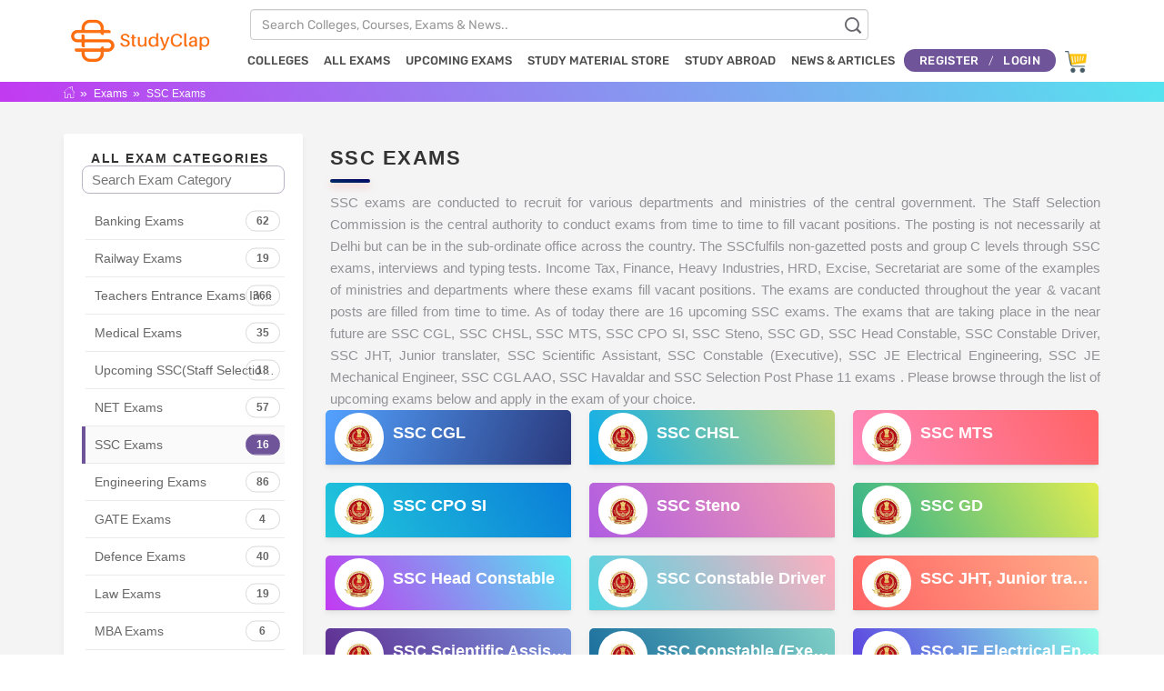

--- FILE ---
content_type: text/html; charset=UTF-8
request_url: https://www.studyclap.com/exams/ssc.html
body_size: 8638
content:
<!DOCTYPE html>
<!--[if lt IE 10]> <html  lang="en" class="iex"> <![endif]-->
<!--[if (gt IE 10)|!(IE)]><!-->
<html lang="en">
    <!--<![endif]-->
    <head>
        <meta charset="utf-8">
        <meta name="viewport" content="width=device-width, initial-scale=1">
        <title>16 Upcoming SSC Exams 2026. Apply Now  </title>
        <meta name="description" content="StudyClap - Apply for 16 SSC exams in 2026. Check eligibility, last date to apply, exam dates & know how to apply?.">
        <link rel="canonical" href="https://www.studyclap.com/exams/ssc.html" />
        <meta property="og:title" content="16 Upcoming SSC Exams 2026. Apply Now  "/>
        <meta property="og:url" content="https://www.studyclap.com/exams/ssc.html"/>
        <meta property="og:type" content="articles" />
        <meta property="og:site_name" content="StudyClap" />
        <meta property="og:description" content="StudyClap - Apply for 16 SSC exams in 2026. Check eligibility, last date to apply, exam dates & know how to apply?" />
        <meta property="og:image" content="https://img2.studyclap.com/exam_banner/common_banner_exam.jpg" />
        <meta name="twitter:card" content="summary_large_image"> <meta name="twitter:site" content="@StudyClap"/>
        <meta name="twitter:title" content="16 Upcoming SSC Exams 2026. Apply Now  "/>
        <meta name="twitter:description" content="StudyClap - Apply for 16 SSC exams in 2026. Check eligibility, last date to apply, exam dates & know how to apply?"/>
        <meta name="twitter:image" content="https://img2.studyclap.com/exam_banner/common_banner_exam.jpg"/>
        <meta name="twitter:url" content="https://www.studyclap.com/exams/ssc.html"/>
        <script type="application/ld+json">{"@context":"https://schema.org","@type":"WebSite","name":"StudyClap.com","url":"https://www.studyclap.com"}</script>
        <script type="application/ld+json">{"@context":"https://schema.org","@type":"Organization", "url":"https://www.studyclap.com", "logo": "https://img.studyclap.com/img/logo-new.png", "name": "StudyClap.com", "sameAs": ["https://www.facebook.com/studyclap", "https://twitter.com/StudyClap", "https://www.linkedin.com/company/studyclap", "https://www.instagram.com/studyclap/", "https://www.pinterest.com/studyclap/", "https://www.youtube.com/channel/UCxj2yADZ03E5mliWzJV6Q3Q"]}</script>
        <script type="application/ld+json">{"@context":"https://schema.org", "@type":"BreadcrumbList", "itemListElement":[{"@type": "ListItem", "position":1, "item":{"@id": "https://www.studyclap.com", "name": "Home"}}, {"@type": "ListItem", "position":2, "item":{"@id": "https://www.studyclap.com/exams/", "name": "All Upcoming Government and Competitive Exams 2026"}}, {"@type": "ListItem", "position":3, "item":{"@id": "https://www.studyclap.com/exams/ssc.html", "name": "SSC Exams"}}]}</script>
        <script type="application/ld+json">{"@context":"https://schema.org","@type":"Article","inLanguage":"en","headline":"16 Upcoming SSC Exams 2026. Apply Now  ","description":"StudyClap - Apply for 16 SSC exams in 2026. Check eligibility, last date to apply, exam dates & know how to apply?","keywords":"16 Upcoming SSC Exams 2026. Apply Now  ","dateModified":"2026-01-04T01:32:38+05:30","datePublished":"2017-08-28T14:12:28+05:30","mainEntityOfPage":{"id":"https://www.studyclap.com/exams/ssc.html","@type":"WebPage","name":"SSC Exams"},"author":{"@type":"Person","name":"Ritika Amliya","url":""},"publisher":{"@type":"Organization","name":"Studyclap.com","logo":{"@type":"ImageObject","name":"Studyclap.com","url":"https://img.studyclap.com/img/logo-new.png","height":"60","width":"165"}},"image":{"@type":"ImageObject","url":"https://img2.studyclap.com/exam_banner/common_banner_exam.jpg"}}</script>
        <script src="https://stc2.studyclap.com/scripts/jquery.min.js"></script>
<link rel="stylesheet" href="https://stc2.studyclap.com/scripts/bootstrap/css/bootstrap.css">
<script src="https://stc2.studyclap.com/scripts/script.js"></script>
<script src="https://stc2.studyclap.com/js/prepHelper.js"></script>
<link rel="stylesheet" href="https://stc2.studyclap.com/style.css"/>
<link rel="stylesheet" href="https://stc2.studyclap.com/css/image-box.css">
<link rel="stylesheet" href="https://stc2.studyclap.com/css/content-box.css"/>
<link rel="stylesheet" href='https://stc2.studyclap.com/scripts/magnific-popup.css'>
<link rel="stylesheet" href="https://stc2.studyclap.com/skin.css">
<link rel="stylesheet" href="https://stc.studyclap.com/css/icofont-min.css">
<link rel="icon" type="image/png" href="https://img.studyclap.com/img/favicon.png">
<script src='https://stc2.studyclap.com/scripts/jquery.magnific-popup.min.js'></script>
<link rel="stylesheet" href="https://stc2.studyclap.com/css/pretty-checkbox.min.css">
<style>
    .abcRioButton {height: 40px;width: 120px;width: 100%;background: #951708;color: white;font-size: 20px;border-radius: 5px;}
    @media only screen and (max-device-width: 480px){
        #results {
            left: 0px!important;;
            width: 100%;
            top: 50px;
        }
    }

    @media screen and (min-device-width: 481px) and (max-device-width: 768px) {
        #results {
            left: 0px!important;;
            width: 100%;
            top: 50px;
        }
    }
    @media screen and (min-device-width: 769px){
        #results {
            left: 25px!important;
            width: 100%;
            top: 50px;
        }
    }

    #results {
        position: absolute;
        z-index: 9999; 
        width: 65%;
        background: #fff;
        box-shadow: 0 2px 8px 0 rgb(0 0 0 / 30%);
        left: 25px;
        top: 45px!important;
    }
    #results ul{
        list-style: none;
        padding-left: 0px;
    }
    .searchli {
        padding: 1px 16px;
        user-select: none;
        cursor: pointer;
        font-size: 1rem;
        border-bottom: #e5e5e4 solid 1px;
    }
    li.searchli a:hover{
        background-color: #f2f3f3!important;
    }
</style>        <script async src="https://pagead2.googlesyndication.com/pagead/js/adsbygoogle.js?client=ca-pub-8459635400509171"
        crossorigin="anonymous"></script>
    </head>
    <body class="not-doc">
        <div id="preloader"></div>
        <link href="https://stc.studyclap.com/css/bootstrap.min.css" rel="stylesheet" type="text/css">
<link href="https://stc.studyclap.com/css/meanmenu-min.css" rel="stylesheet" type="text/css">
<link href="https://stc.studyclap.com/css/icofont-min.css" rel="stylesheet" type="text/css">
<link href="https://stc.studyclap.com/css/common-min.css" rel="stylesheet" type="text/css">
<link href="https://stc.studyclap.com/css/style-min3.css" rel="stylesheet" type="text/css">
<header>
    <div class="romana_header_area">
        <div class="mb container">
            <div class="row">
                <div class="col-xs-2">
                    <div class="romana_logo">
                        <a href="https://www.studyclap.com/" title="StudyClap.com"><img src="https://img.studyclap.com/img/logo-new.png" alt="StudyClap.com"></a>
                    </div>
                </div>
                <div class="col-sm-10">
                    <div class="control-group srcinpt">
                        <input type="text" class="form-control instituteNamedesc" placeholder="Search Colleges, Courses, Exams & News.." aria-label="Institute Name" aria-describedby="btnNameSearch" oninput="return instsearch()">
                        <i class="searchicon icofont icofont-search"></i>
                        <div id="results"></div>
                    </div>
                    <nav style="display: block;">
                        <ul class="main_menu">
                            <li>
                                <a class="dropdown-toggle" data-toggle="dropdown" href="#">COLLEGES</a>
                                <ul class="sub_menu" >
                                    <li><a href="https://www.studyclap.com/top-iits-in-india/">IITs Colleges in India</a></li>
                                    <li><a href="https://www.studyclap.com/top-nits-in-india/">NITs Colleges in India</a></li>
                                    <li><a href="https://www.studyclap.com/top-iiits-in-india/">IIITs Colleges in India</a></li>
                                    <li><a href="https://www.studyclap.com/top-iims-in-india/">IIMs Colleges in India</a></li>
                                    <li><a href="https://www.studyclap.com/top-nifts-in-india/">NIFTs Colleges in India</a></li>
                                    <li><a href="https://www.studyclap.com/top-nids-in-india/">NIDs Colleges in India</a></li>
                                    <li><a href="https://www.studyclap.com/mbbs-colleges-in-india/">MBBS Colleges in India</a></li>
                                    <li><a href="https://www.studyclap.com/nursing-colleges-in-india/">Nursing Colleges in India</a></li>
                                    <li><a href="https://www.studyclap.com/mass-communication-colleges-in-india/">Mass Communication Colleges in India</a></li>
                                    <li><a href="https://www.studyclap.com/accounting-commerce-colleges-in-india/">Commerce Colleges in India</a></li>
                                    <li><a href="https://www.studyclap.com/humanities-social-sciences-colleges-in-india/">Social Sciences Colleges in India</a></li>
                                    <li><a href="https://www.studyclap.com/information-technology-colleges-in-india/">Information Technology Colleges in India</a></li>
                                    <li><a href="https://www.studyclap.com/arts-colleges-in-india/">Arts Colleges in India</a></li>
                                </ul>


                            </li>
                            <li><a class="dropdown-toggle" data-toggle="dropdown" href="#">ALL EXAMS</a>
                                <ul class="sub_menu">
                                    <li><a href="https://www.studyclap.com/exams/banking.html" title="Banking">Banking</a></li>
                                    <li><a href="https://www.studyclap.com/exams/railway.html" title="Railway">Railway</a></li>
                                    <li><a href="https://www.studyclap.com/exams/teaching.html" title="Teaching">Teaching</a></li>
                                    <li><a href="https://www.studyclap.com/exams/medical.html" title="Medical">Medical</a></li>
                                    <li><a href="https://www.studyclap.com/exams/upsc.html" title="UPSC">UPSC</a></li>
                                    <li><a href="https://www.studyclap.com/exams/net.html" title="NET">NET</a></li>
                                    <li><a href="https://www.studyclap.com/exams/ssc.html" title="SSC">SSC</a></li>
                                    <li><a href="https://www.studyclap.com/exams/engineering.html" title="Engineering">Engineering</a></li>
                                    <li><a href="https://www.studyclap.com/exams/gate.html" title="GATE">GATE</a></li>
                                    <li><a href="https://www.studyclap.com/exams/defence.html" title="Defence">Defence</a></li>
                                    <li><a href="https://www.studyclap.com/exams/law.html" title="Law">Law</a></li>
                                    <li><a href="https://www.studyclap.com/exams/mba.html" title="MBA">MBA</a></li>
                                    <li><a href="https://www.studyclap.com/exams/state-level.html" title="State Level Exams">State Level Exams</a></li>
                                </ul>
                            </li>
                            <!--
                            <li><a class="dropdown-toggle" data-toggle="dropdown" href="#">STATE LEVEL EXAMS<span class="caret desktop"></span></a>
                                <ul class="sub_menu">
                                    <li><a href="https://www.studyclap.com/exams/state-level-delhi-police-constable" title="Delhi Police Constable">Delhi Police Constable</a></li>
                                    <li><a href="https://www.studyclap.com/exams/state-level-up-police" title="UP Police">UP Police</a></li>
                                    <li><a href="https://www.studyclap.com/exams/state-level-haryana-police" title="Haryana Police">Haryana Police</a></li>
                                    <li><a href="https://www.studyclap.com/exams/state-level-bihar-police-si" title="Bihar Police SI">Bihar Police SI</a></li>
                                    <li><a href="https://www.studyclap.com/exams/state-level-bihar-police-constable" title="Bihar Police Constable">Bihar Police Constable</a></li>
                                    <li><a href="https://www.studyclap.com/exams/state-level-cisf-head-constable" title="CISF Head Constable">CISF Head Constable</a></li>
                                    <li><a href="https://www.studyclap.com/exams/state-level-gramin-dak-sevak" title="Gramin Dak Sevak">Gramin Dak Sevak</a></li>
                                    <li><a href="https://www.studyclap.com/exams/state-level-up-lekhpal" title="UP Lekhpal">UP Lekhpal</a></li>
                                    <li><a href="https://www.studyclap.com/exams/state-level-up-vdo" title="UP VDO">UP VDO</a></li>
                                    <li><a href="https://www.studyclap.com/exams/state-level-haryana-patwari" title="Haryana Patwari">Haryana Patwari</a></li>
                                    <li><a href="https://www.studyclap.com/exams/state-level-haryana-canal-patwari" title="Haryana Canal Patwari">Haryana Canal Patwari</a></li>
                                    <li><a href="https://www.studyclap.com/exams/state-level-haryana-gram-sachiv" title="Haryana Gram Sachiv">Haryana Gram Sachiv</a></li>
                                    <li><a href="https://www.studyclap.com/exams/state-level-ap-grama-sachivalayam" title="AP Grama Sachivalayam">AP Grama Sachivalayam</a></li>
                                    <li><a href="https://www.studyclap.com/exams/state-level-rajasthan-police" title="Rajasthan Police">Rajasthan Police</a></li>
                                    <li><a href="https://www.studyclap.com/exams/state-level-rajasthan-patwari" title="Rajasthan Patwari">Rajasthan Patwari</a></li>
                                    <li><a href="https://www.studyclap.com/exams/state-level-rajasthan-home-guard" title="Rajasthan Home Guard">Rajasthan Home Guard</a></li>
                                </ul>
                            </li>
                            -->
                            <li>
                                <a href="https://www.studyclap.com/exams/upcoming.html">UPCOMING EXAMS</a>
                            </li>
                            <li><a href="https://www.studyclap.com/exams/study-material-store/test-series">STUDY MATERIAL STORE </a></li>
                            <li><a href="https://www.studyclap.com/study-abroad">STUDY ABROAD</a></li>
                            <li><a href="">NEWS &amp; ARTICLES</a>
                                <ul class="sub_menu">
                                    <li><a href="https://www.studyclap.com/news">NEWS</a></li>
                                    <li><a href="https://www.studyclap.com/articles">ARTICLE</a></li>
                                </ul>
                            </li>
                                                                                                <li class="login-register">
                                        <div class="thim-link-login thim-login-popup">
                                            <a style="border-top: none; border-bottom: none" class="register popup-modal" data-toggle="tooltip" data-placement="left" title="Register" href="#open_login_register">REGISTER</a>
                                            <span class="slash">/</span>
                                            <a style="border-top: none; border-bottom: none"  href="#open_login_register" data-toggle="tooltip" data-placement="left" title="Login" class="login popup-modal2">LOGIN</a>
                                        </div>
                                    </li>
                                                                                        <li>

                                <a class="cartgb" style="border-top: none; border-bottom: none" href="https://www.studyclap.com/exams/shopping-cart">
                                    <img src="https://img2.studyclap.com/carts.png" style="width: 24px; height: 24px; min-width: 24px"/>
                                    <span id="cartBadge"  style="display:none" >0</span>
                                </a>

                            </li>


                        </ul>
                        <div id="open_login_register" class="white-popup-block mfp-hide">
                                                                <div class="circle-style widget widget_thim-login">
        <div id="thim-popup-login">
            <div class="thim-login-container" id="thim-login-container" style="margin-top: 300px;">
                <div class="login-html">
                    <div class="login-banner" style="background-image: url('https://img2.studyclap.com/login-popup-background.jpg')">
                        <div class="login-banner-wrap">
                            <h2>Hello!</h2>
                            <h3>We are happy to see you again!</h3>
                        </div>
                    </div>
                    <div class="login-form">
    <div class="sign-in-htm">
        <span  class="fr"><a class="popup-modal-dismiss" href="#"><i class="fa im-close" aria-hidden="true"></i></a></span>
        <h3 class="title">Login to your account</h3>
        <div class="popup-message" style="margin-bottom:25px"></div>
        <form name="loginform" id="popupLoginForm" action="" method="post" >
            <p class="login-username">
                <input type="text"   name="user_username" id="user_username" class="input w100"   placeholder="Username or Email...">
            </p>
            <p class="login-password">
                <input type="password"  class="login-password input w100"   name="user_password" id="user_password"  placeholder="Password...">
                <span id="show_pass" class="eyecs"> <i class="fa im-eye"></i> </span>
            </p>
            <div class="login-extra-options">
                <p class="login-remember">
                    <input name="rememberme" type="checkbox" id="popupRememberme" checked>
                    <label for="popupRememberme"> <span class="icon-check"></span> Remember Me </label>
                </p>
                <a class=lost-pass-link href="https://www.studyclap.com/forget-password" title="Lost Password">Lost your password?</a> </div>

            <input type="hidden" name="redirect_to_login" id="redirect_to_login" value="/exams/ssc.html"/>
            <input type="hidden" name="redirect_to_home" id="redirect_to_home" value="/exams/ssc.html"/>
            <p class="login-submit">
                <input type="button" name="wp-submit" id="popupLoginSubmit" onclick=" return validateLogin();" class="btn btn-lg" value="Login">
            </p>
        </form>

    </div>
    <div class="link-to-form" style="margin-top: 40px;text-align: center; position:relative!important">
        <p class="color-gray"> Not a member yet? <a href="#" class="register-link color-blue btn-text">Register  Now</a></p>
    </div>
</div>

<div class="register-form">
    <div class="sign-in-htm">
        <span  class="fr"><a class="popup-modal-dismiss" href="#"><i class="fa im-close" aria-hidden="true"></i></a></span>
        <h3 class="title">Create your free account</h3>
        <p class="register_error" id="register_error_message"></p>
        <form name="loginform" id="popupRegisterForm" action="" method="post">
            <input type="hidden" id="register_security" name="register_security" value="">
            <input type="hidden" name="_wp_http_referer" value="">
            <p>
                <input required id="popupRegisterName" placeholder="User Name" type="text" name="user_login" class="input w100">
            </p>
            <p>
                <input required id="popupRegisterMobileNo" onblur="checkMobileNo();" placeholder="Mobile No." type="text" name="user_mobile" class="input w100">
            </p>
            <p>
                <input required id="popupRegisterEmail" onblur="checkEmail();" placeholder="Email Address" type="email" name="user_email" class="input w100">
            </p>
            <p>
                <input required id="popupRegisterPassword" placeholder="Password" type="password" name="password" class="input w100">
            </p>
            <p>
                <input required id="popupRegisterCPassword" placeholder="Confirm Password" type="password" name="repeat_password" class="input w100">
            </p>

            <p class=login-submit>
                <input type="button" name="wp-submit" onclick=" return registerCandidate();" id="popupRegisterSubmit" class="btn btn-lg" value="Sign Up">
            </p>
            <div class=popup-message></div>
            <input type="hidden" name="redirect_to_register" id="redirect_to_register" value="/exams/ssc.html"/>
        </form>
    </div>
    <div class="link-to-form"  style="margin-top: 10px;text-align: center; position:relative!important">
        <p class="color-gray"> Already a member? <a href="#"   class="login-link color-blue btn-text">Login Now</a></p>
    </div>
</div>
                </div>
            </div>
        </div>
    </div>
                                                    </div>
                    </nav>
                </div>
            </div>
        </div>
    </div>
</header>
<style>
    @media only screen and (max-width: 768px){
        .searchicon {
            right: 7% !important;
            top: 17px !important;
            color: #fff !important;
        }
        .desktop{
            display: none;
        }
        .register{
            width:60px!important;
        }
        .login{
            width:60px!important;
        }
        .thim-login-popup{
            width: 160px;
            line-height: 12px;
            margin-bottom: 13px;
            margin-top: 0px;
        }
        .slash{
            margin-top: 12px;
            float: left;
        }
        .cartgb{
            padding: 0em 0%!important;
        }
    }
    @media (max-width: 994px){
        .category_select {
            width: 95%;
            height: 35px;
            font-size: 13px!important;
            margin-bottom: 10px;
            padding: 5px 30px!important;
        }
        .heading-box14 {
            background: linear-gradient(240deg,#0b99a6,#52c37b);
            margin-top: 25px;
        }
        .mean-container .mean-bar {
            position: fixed;
        }
    }
    @media only screen and (min-width: 768px){
        .main_menu li a {
            color: #4d4d4d;
            display: inline!important;
            font-size: 13px!important;
            padding: 12px 7px!important;
        }

        .thim-login-popup {
            font-size: 12px;
            padding-left: 10px;
            padding-right: 10px;
            display: inline-block;
            background: #6F5499;
            letter-spacing: .3px;
            text-align: left;
            height: 25px;
            line-height: 25px;
            font-weight: 300;
            font-style: normal;
            font-stretch: normal;
            -webkit-border-radius: 20px;
            -moz-border-radius: 20px;
            border-radius: 20px;
            color: #fff !important;
            margin-top: 5px;
        }


        .register {
            color:white!important;
        }
        .login{
            color:white!important;
        }
    }
    @media only screen and (min-width: 768px){
        ul.sub_menu {
            top: 35px!important;
        }

    }
    .login-form input, #thim-popup-login .register-form button, #thim-popup-login .register-form input {
        font-size: 12px;
        padding: 6px 10px!important;
        border: 1px solid #e6e6e6;
        font-family: inherit;
        line-height: 1.6em;
        border-radius: 5px;
        margin-bottom: 5px!important;
    }
    .panel {
        margin-bottom: 20px;
        background-color: transparent!important;
        border: 0px solid transparent!important;
        border-radius: 0px;
        -webkit-box-shadow: none!important;
        box-shadow: none!important;
    }
    body{
        font-family: sans-serif!important;
        font-weight: normal!important;
    }
    .h1, .h2, .h3, .h4, .h5, .h6, h1, h2, h3, h4, h5, h6 {
        font-family: sans-serif!important;
        font-weight: normal!important;
        line-height: 1.5;
        color: inherit;
    }
    h1, .h1 {
        font-size: 22px!important;
    }
    h2, .h2 {
        font-size: 18px!important;
    }
    h1, .h1, h2, .h2, h3, .h3 {
        margin: 0 0 10px!important;;
        margin-top: 0px!important;;
    }
    h1, h2, h3, h4, h5, h6, .h1, .h2, .h3, .h4, .h5, .h6 {
        font-family: inherit!important;;
        font-weight: bold!important;;
        line-height: 1.1!important;;
        color: inherit!important;;
    }

    h3, .h3 {
        font-size: 18px!important;;
        color: #201a4f;
        font-weight: normal;
    }
    .nav-pills > li.active > a, .nav-pills > li.active > a:hover, .nav-pills > li.active > a:focus {
        color: #fff!important;
        background-color: #6a4d8f!important;
        border: 1px solid #777!important;
        font-weight: 700!important;
    }
    .nav-pills li a {
        font-weight: 400 !important;
        border: 1px solid #C5C7F4 !important;
        text-transform: none !important;
        padding: 7px 10px!important;
        color: black;
    }
    .mean-container .mean-nav ul li a:hover {
        background: inherit!important;
        background: inherit!important;
    }
    .headingboxmain i {
        font-size: 23px!important;
    }
    .exam-heading {
        padding: 14px 20px 1px 20px!important;
    }
    .section-headingh1 {
        color: white!important;
    }
    .romana_coures_area .col-sm-4, .col-md-4 {
        position: relative;
        min-height: 1px;
        padding-right: 15px!important;
        padding-left: 15px!important;
    }
    li.mean-last a{
        text-align: center!important;
        padding-bottom: 10px!important;
    }

    #cartBadge {
        background-color: #6f5499;
        border-radius: 50%;
        color: #fff;
        font-size: 12px;
        font-weight: 400;
        height: 18px;
        right: 0px!important;
        line-height: 16px;
        position: relative;
        text-align: center;
        top: -15px!important;
        width: 18px;
        display: inline-block;
    }
</style>
        <div class="section-bg-image white text-center heading-box7">
            <div class="container content"  style="padding-top: 0px!important;padding-bottom: 0px!important">
                <div class="row">
                    <div class="col-md-12 col-center fade-in" data-anima="fade-in">
                        <div class="basic-breadcrumb position-absolute breadcrumb-absolute">
                            <ol  style="margin-bottom: 0px!important" class="breadcrumb">
                                <li class="active"> <a href="https://www.studyclap.com"><i class="im im-home"></i></a></li>
                                <li class="active"> <a href="https://www.studyclap.com/exams/">Exams</a></li>
                                <li>SSC Exams</li>
                            </ol>
                        </div>
                    </div>
                </div>
            </div>
        </div>
        <div class="section-empty" style="background-color:#f4f4f4">
            <div class="container content">
                <div class="row">
                    <div class="clearfix visible-xs all-course-mobile">
                        <h4 class="pull-left" style="margin-left: 10px;font-size:20px; width:100%; text-align:center;margin-bottom:5px">All Exam Categories</h4>
                        <select id='filter_category' style="width: 96%;padding: 5px;text-align: center;margin-left: 10px;;margin-bottom:20px;border-radius: 5px;
                                border: #cfcfcfcf solid 1px;" onChange="location.replace($('#filter_category').val());">
                                                                <option  value="https://www.studyclap.com/exams/banking.html">Banking Exams (62)</option>
                                                            <option  value="https://www.studyclap.com/exams/railway.html">Railway Exams (19)</option>
                                                            <option  value="https://www.studyclap.com/exams/teaching.html">Teachers Entrance Exams in India (366)</option>
                                                            <option  value="https://www.studyclap.com/exams/medical.html">Medical Exams (35)</option>
                                                            <option  value="https://www.studyclap.com/exams/upsc.html">Upcoming SSC(Staff Selection Commission) Exams (18)</option>
                                                            <option  value="https://www.studyclap.com/exams/net.html">NET Exams (57)</option>
                                                            <option selected='true' value="https://www.studyclap.com/exams/ssc.html">SSC Exams (16)</option>
                                                            <option  value="https://www.studyclap.com/exams/engineering.html">Engineering Exams (86)</option>
                                                            <option  value="https://www.studyclap.com/exams/gate.html">GATE Exams (4)</option>
                                                            <option  value="https://www.studyclap.com/exams/defence.html">Defence Exams (40)</option>
                                                            <option  value="https://www.studyclap.com/exams/law.html">Law Exams (19)</option>
                                                            <option  value="https://www.studyclap.com/exams/mba.html">MBA Exams (6)</option>
                                                            <option  value="https://www.studyclap.com/exams/state-level.html">State Level Exams (266)</option>
                                                            <option  value="https://www.studyclap.com/exams/agriculture.html">Agriculture (9)</option>
                                                            <option  value="https://www.studyclap.com/exams/study-abroad.html">Study Abroad (7)</option>
                                                            <option  value="https://www.studyclap.com/exams/set-exams.html">SET Exams (129)</option>
                                                    </select>
                    </div>
                    <div class="col-md-3 hidden-sm hidden-xs">
                        <div class="sidebar_course sidebar-nav bg-white hidden-xs hidden-sm">
                            <div class="clearfix">
                                <h4 class="text-uppercase"> All Exam Categories </h4>
                            </div>
                            <input type="text" class="search-form-ex" placeholder="Search Exam Category"/>
                            <div class="collapse in" id="categories">
                                <ul class="ul-categories">
                                                                            <li > <a href="https://www.studyclap.com/exams/banking.html" title="Banking Exams">Banking Exams <span>62</span></a>
                                        </li>
                                                                            <li > <a href="https://www.studyclap.com/exams/railway.html" title="Railway Exams">Railway Exams <span>19</span></a>
                                        </li>
                                                                            <li > <a href="https://www.studyclap.com/exams/teaching.html" title="Teachers Entrance Exams in India">Teachers Entrance Exams in India <span>366</span></a>
                                        </li>
                                                                            <li > <a href="https://www.studyclap.com/exams/medical.html" title="Medical Exams">Medical Exams <span>35</span></a>
                                        </li>
                                                                            <li > <a href="https://www.studyclap.com/exams/upsc.html" title="Upcoming SSC(Staff Selection Commission) Exams">Upcoming SSC(Staff Selection Commission) Exams <span>18</span></a>
                                        </li>
                                                                            <li > <a href="https://www.studyclap.com/exams/net.html" title="NET Exams">NET Exams <span>57</span></a>
                                        </li>
                                                                            <li  class='active'> <a href="https://www.studyclap.com/exams/ssc.html" title="SSC Exams">SSC Exams <span>16</span></a>
                                        </li>
                                                                            <li > <a href="https://www.studyclap.com/exams/engineering.html" title="Engineering Exams">Engineering Exams <span>86</span></a>
                                        </li>
                                                                            <li > <a href="https://www.studyclap.com/exams/gate.html" title="GATE Exams">GATE Exams <span>4</span></a>
                                        </li>
                                                                            <li > <a href="https://www.studyclap.com/exams/defence.html" title="Defence Exams">Defence Exams <span>40</span></a>
                                        </li>
                                                                            <li > <a href="https://www.studyclap.com/exams/law.html" title="Law Exams">Law Exams <span>19</span></a>
                                        </li>
                                                                            <li > <a href="https://www.studyclap.com/exams/mba.html" title="MBA Exams">MBA Exams <span>6</span></a>
                                        </li>
                                                                            <li > <a href="https://www.studyclap.com/exams/state-level.html" title="State Level Exams">State Level Exams <span>266</span></a>
                                        </li>
                                                                            <li > <a href="https://www.studyclap.com/exams/agriculture.html" title="Agriculture">Agriculture <span>9</span></a>
                                        </li>
                                                                            <li > <a href="https://www.studyclap.com/exams/study-abroad.html" title="Study Abroad">Study Abroad <span>7</span></a>
                                        </li>
                                                                            <li > <a href="https://www.studyclap.com/exams/set-exams.html" title="SET Exams">SET Exams <span>129</span></a>
                                        </li>
                                                                    </ul>
                            </div>
                        </div>
                    </div>
                    <div class="col-md-9 col-sm-12">
                        <div class="carousel_switcher">
                            <div class="all-course-grid clearfix">
                                <h1 class="section-heading">SSC Exams</h1></span>
                            </div>
                            <p class="opc-1" style="text-align: justify">
                                                                SSC exams are conducted to recruit for various departments and ministries of the central government. The Staff Selection Commission is the central authority to conduct exams from time to time to fill vacant positions. The posting is not necessarily at Delhi but can be in the sub-ordinate office across the country. The SSCfulfils non-gazetted posts and group C levels through SSC exams, interviews and typing tests. Income Tax, Finance, Heavy Industries, HRD, Excise, Secretariat are some of the examples of ministries and departments where these exams fill vacant positions.

The exams are conducted throughout the year & vacant posts are filled from time to time. As of today there are 16 upcoming SSC exams. The exams that are taking place in the near future are SSC CGL, SSC CHSL, SSC MTS, SSC CPO SI, SSC Steno, SSC GD, SSC Head Constable, SSC Constable Driver, SSC JHT, Junior translater, SSC Scientific Assistant, SSC Constable (Executive), SSC JE Electrical Engineering, SSC JE Mechanical Engineer, SSC CGL AAO, SSC Havaldar and  SSC Selection Post Phase 11 exams . Please browse through the list of upcoming exams below and apply in the exam of your choice.                            </p>
                            <div class="row">
                                <ul class="clearfix" style="list-style: none;padding-left: 0px;">
                                                                            <li>
                                            <a title="SSC CGL" class="trending-course-list trending-course-list-url" data-url="https://www.studyclap.com/exams/ssc-ssc-cgl" href="https://www.studyclap.com/exams/ssc-ssc-cgl">
                                                <div class="headingboxmain heading-box1">
                                                    <i class="icon circle"> <img alt="SSC CGL" title="SSC CGL" src="https://img2.studyclap.com/exam/ssc.jpg" style="width:48px"/></i>

                                                    <h3 class="cr_title text-truncate" style="text-align:left;">SSC CGL</h3>
                                                </div>
                                            </a>
                                        </li>
                                                                                                                        <li>
                                            <a title="SSC CHSL" class="trending-course-list trending-course-list-url" data-url="https://www.studyclap.com/exams/ssc-ssc-chsl" href="https://www.studyclap.com/exams/ssc-ssc-chsl">
                                                <div class="headingboxmain heading-box2">
                                                    <i class="icon circle"> <img alt="SSC CHSL" title="SSC CHSL" src="https://img2.studyclap.com/exam/ssc.jpg" style="width:48px"/></i>

                                                    <h3 class="cr_title text-truncate" style="text-align:left;">SSC CHSL</h3>
                                                </div>
                                            </a>
                                        </li>
                                                                                                                        <li>
                                            <a title="SSC MTS" class="trending-course-list trending-course-list-url" data-url="https://www.studyclap.com/exams/ssc-ssc-mts" href="https://www.studyclap.com/exams/ssc-ssc-mts">
                                                <div class="headingboxmain heading-box3">
                                                    <i class="icon circle"> <img alt="SSC MTS" title="SSC MTS" src="https://img2.studyclap.com/exam/ssc.jpg" style="width:48px"/></i>

                                                    <h3 class="cr_title text-truncate" style="text-align:left;">SSC MTS</h3>
                                                </div>
                                            </a>
                                        </li>
                                                                                                                        <li>
                                            <a title="SSC CPO SI" class="trending-course-list trending-course-list-url" data-url="https://www.studyclap.com/exams/ssc-cpo-si" href="https://www.studyclap.com/exams/ssc-cpo-si">
                                                <div class="headingboxmain heading-box4">
                                                    <i class="icon circle"> <img alt="SSC CPO SI" title="SSC CPO SI" src="https://img2.studyclap.com/exam/ssc.jpg" style="width:48px"/></i>

                                                    <h3 class="cr_title text-truncate" style="text-align:left;">SSC CPO SI</h3>
                                                </div>
                                            </a>
                                        </li>
                                                                                                                        <li>
                                            <a title="SSC Steno" class="trending-course-list trending-course-list-url" data-url="https://www.studyclap.com/exams/ssc-ssc-steno" href="https://www.studyclap.com/exams/ssc-ssc-steno">
                                                <div class="headingboxmain heading-box5">
                                                    <i class="icon circle"> <img alt="SSC Steno" title="SSC Steno" src="https://img2.studyclap.com/exam/ssc.jpg" style="width:48px"/></i>

                                                    <h3 class="cr_title text-truncate" style="text-align:left;">SSC Steno</h3>
                                                </div>
                                            </a>
                                        </li>
                                                                                                                        <li>
                                            <a title="SSC GD" class="trending-course-list trending-course-list-url" data-url="https://www.studyclap.com/exams/ssc-ssc-gd" href="https://www.studyclap.com/exams/ssc-ssc-gd">
                                                <div class="headingboxmain heading-box6">
                                                    <i class="icon circle"> <img alt="SSC GD" title="SSC GD" src="https://img2.studyclap.com/exam/ssc.jpg" style="width:48px"/></i>

                                                    <h3 class="cr_title text-truncate" style="text-align:left;">SSC GD</h3>
                                                </div>
                                            </a>
                                        </li>
                                                                                                                        <li>
                                            <a title="SSC Head Constable" class="trending-course-list trending-course-list-url" data-url="https://www.studyclap.com/exams/ssc-head-constable" href="https://www.studyclap.com/exams/ssc-head-constable">
                                                <div class="headingboxmain heading-box7">
                                                    <i class="icon circle"> <img alt="SSC Head Constable" title="SSC Head Constable" src="https://img2.studyclap.com/exam/ssc.jpg" style="width:48px"/></i>

                                                    <h3 class="cr_title text-truncate" style="text-align:left;">SSC Head Constable</h3>
                                                </div>
                                            </a>
                                        </li>
                                                                                                                        <li>
                                            <a title="SSC Constable Driver" class="trending-course-list trending-course-list-url" data-url="https://www.studyclap.com/exams/ssc-constable-driver" href="https://www.studyclap.com/exams/ssc-constable-driver">
                                                <div class="headingboxmain heading-box8">
                                                    <i class="icon circle"> <img alt="SSC Constable Driver" title="SSC Constable Driver" src="https://img2.studyclap.com/exam/ssc.jpg" style="width:48px"/></i>

                                                    <h3 class="cr_title text-truncate" style="text-align:left;">SSC Constable Driver</h3>
                                                </div>
                                            </a>
                                        </li>
                                                                                                                        <li>
                                            <a title="SSC JHT, Junior translater" class="trending-course-list trending-course-list-url" data-url="https://www.studyclap.com/exams/ssc-jht-junior-translater" href="https://www.studyclap.com/exams/ssc-jht-junior-translater">
                                                <div class="headingboxmain heading-box9">
                                                    <i class="icon circle"> <img alt="SSC JHT, Junior translater" title="SSC JHT, Junior translater" src="https://img2.studyclap.com/exam/ssc.jpg" style="width:48px"/></i>

                                                    <h3 class="cr_title text-truncate" style="text-align:left;">SSC JHT, Junior translater</h3>
                                                </div>
                                            </a>
                                        </li>
                                                                                                                        <li>
                                            <a title="SSC Scientific Assistant" class="trending-course-list trending-course-list-url" data-url="https://www.studyclap.com/exams/ssc-scientific-assistant" href="https://www.studyclap.com/exams/ssc-scientific-assistant">
                                                <div class="headingboxmain heading-box10">
                                                    <i class="icon circle"> <img alt="SSC Scientific Assistant" title="SSC Scientific Assistant" src="https://img2.studyclap.com/exam/ssc.jpg" style="width:48px"/></i>

                                                    <h3 class="cr_title text-truncate" style="text-align:left;">SSC Scientific Assistant</h3>
                                                </div>
                                            </a>
                                        </li>
                                                                                                                        <li>
                                            <a title="SSC Constable (Executive)" class="trending-course-list trending-course-list-url" data-url="https://www.studyclap.com/exams/ssc-constable-executive" href="https://www.studyclap.com/exams/ssc-constable-executive">
                                                <div class="headingboxmain heading-box11">
                                                    <i class="icon circle"> <img alt="SSC Constable (Executive)" title="SSC Constable (Executive)" src="https://img2.studyclap.com/exam/ssc.jpg" style="width:48px"/></i>

                                                    <h3 class="cr_title text-truncate" style="text-align:left;">SSC Constable (Executive)</h3>
                                                </div>
                                            </a>
                                        </li>
                                                                                                                        <li>
                                            <a title="SSC JE Electrical Engineering" class="trending-course-list trending-course-list-url" data-url="https://www.studyclap.com/exams/ssc-je-electrical-engineering" href="https://www.studyclap.com/exams/ssc-je-electrical-engineering">
                                                <div class="headingboxmain heading-box12">
                                                    <i class="icon circle"> <img alt="SSC JE Electrical Engineering" title="SSC JE Electrical Engineering" src="https://img2.studyclap.com/exam/ssc.jpg" style="width:48px"/></i>

                                                    <h3 class="cr_title text-truncate" style="text-align:left;">SSC JE Electrical Engineering</h3>
                                                </div>
                                            </a>
                                        </li>
                                                                                                                        <li>
                                            <a title="SSC JE Mechanical Engineer" class="trending-course-list trending-course-list-url" data-url="https://www.studyclap.com/exams/ssc-je-mechanical-engineering" href="https://www.studyclap.com/exams/ssc-je-mechanical-engineering">
                                                <div class="headingboxmain heading-box13">
                                                    <i class="icon circle"> <img alt="SSC JE Mechanical Engineer" title="SSC JE Mechanical Engineer" src="https://img2.studyclap.com/exam/ssc.jpg" style="width:48px"/></i>

                                                    <h3 class="cr_title text-truncate" style="text-align:left;">SSC JE Mechanical Engineer</h3>
                                                </div>
                                            </a>
                                        </li>
                                                                                                                        <li>
                                            <a title="SSC CGL AAO" class="trending-course-list trending-course-list-url" data-url="https://www.studyclap.com/exams/ssc-cgl-aao" href="https://www.studyclap.com/exams/ssc-cgl-aao">
                                                <div class="headingboxmain heading-box14">
                                                    <i class="icon circle"> <img alt="SSC CGL AAO" title="SSC CGL AAO" src="https://img2.studyclap.com/exam_group/Staff_Selection_Commission.jpg" style="width:48px"/></i>

                                                    <h3 class="cr_title text-truncate" style="text-align:left;">SSC CGL AAO</h3>
                                                </div>
                                            </a>
                                        </li>
                                                                                                                        <li>
                                            <a title="SSC Havaldar" class="trending-course-list trending-course-list-url" data-url="https://www.studyclap.com/exams/ssc-exams-ssc-havaldar" href="https://www.studyclap.com/exams/ssc-exams-ssc-havaldar">
                                                <div class="headingboxmain heading-box15">
                                                    <i class="icon circle"> <img alt="SSC Havaldar" title="SSC Havaldar" src="https://img2.studyclap.com/exam/ssc.jpg" style="width:48px"/></i>

                                                    <h3 class="cr_title text-truncate" style="text-align:left;">SSC Havaldar</h3>
                                                </div>
                                            </a>
                                        </li>
                                                                                                                        <li>
                                            <a title="SSC Selection Post Phase 11" class="trending-course-list trending-course-list-url" data-url="https://www.studyclap.com/exams/ssc-exams-ssc-selection-post-phase-11" href="https://www.studyclap.com/exams/ssc-exams-ssc-selection-post-phase-11">
                                                <div class="headingboxmain heading-box1">
                                                    <i class="icon circle"> <img alt="SSC Selection Post Phase 11" title="SSC Selection Post Phase 11" src="https://img2.studyclap.com/exam/ssc.jpg" style="width:48px"/></i>

                                                    <h3 class="cr_title text-truncate" style="text-align:left;">SSC Selection Post Phase 11</h3>
                                                </div>
                                            </a>
                                        </li>
                                                                                                                </ul>
                            </div>
                        </div>
                    </div>
                </div>
                <!-- studyclap_exam_categorypage_mtf_horizontal_responsive -->
                <ins class="adsbygoogle"
                     style="display:block"
                     data-ad-client="ca-pub-8459635400509171"
                     data-ad-slot="8924673296"
                     data-ad-format="auto"
                     data-full-width-responsive="true"></ins>
                <script>
                    (adsbygoogle = window.adsbygoogle || []).push({});
                </script>
                <hr class="space">
            </div>
        </div>
        <footer>
    <div class="content" style="background-image:url(https://img2.studyclap.com/map.png); background-position:bottom; background-repeat:no-repeat">
        <div class="container">
            <div class="">
                <div class="col-md-12 footer-left footer-left">
                    <div class="">
                        <div class="col-md-2 per-50-mobile">
                            <h3>Quick Links</h3>
                            <ul class="ul-dots text-s">
                                <li><a href="https://www.studyclap.com/about-us.html">About us</a></li>
                                <li><a href="https://www.studyclap.com/contact-us.html">Contact Us</a></li>
                                <li><a href="https://www.studyclap.com/blog/">Blog</a></li>
                                <li><a href="https://www.studyclap.com/courses/">Courses</a></li>
                            </ul>
                        </div>
                        <div class="col-md-2 per-50-mobile">
                            <h3>Support Links</h3>
                            <ul class="ul-dots text-s">
                                <li><a href="https://www.studyclap.com/faqs.html">FAQs</a></li>
                                <li><a href="https://www.studyclap.com/terms-and-conditions.html">Terms & Conditions</a></li>
                                <li><a href="https://www.studyclap.com/privacy-policy.html">Privacy and Policy</a></li>
                            </ul>
                        </div>
                        <div class="col-md-3 per-24-mobile">
                            <h3>&nbsp;</h3>
                            <ul class="ul-dots text-s">
                                &nbsp;
                            </ul>
                        </div>
                        <div class="col-md-5 per-100-mobile">
                            <div  class="col-md-12">
                                <div class="col-md-6 per-50-mobile" style="padding-left:0px"><img src="https://img2.studyclap.com/get_it_from_google_play_store.png"/></div>
                                <div class="col-md-6 per-50-mobile"><img src="https://img2.studyclap.com/get_it_on_app_store.png"/></div>
                            </div>
                            <hr class="space xs">

                            <div  class="col-md-12">Follow us on : </div>
                            <hr class="space xs">
                            <div  class="col-md-12">
                                <div class="btn-group social-group btn-group-icons">
                                    <a target="_blank" href="https://www.facebook.com/studyclap" >
                                        <i class="fa fa-facebook text-xs circle"></i>
                                    </a>
                                    <a target="_blank" href="https://twitter.com/StudyClap" >
                                        <i class="fa fa-twitter text-xs circle"></i>
                                    </a>
                                    <a target="_blank" href="https://www.youtube.com/channel/UCxj2yADZ03E5mliWzJV6Q3Q" >
                                        <i class="fa fa-youtube text-xs circle"></i>
                                    </a>
                                    <a target="_blank" href="https://www.linkedin.com/company/studyclap" >
                                        <i class="fa fa-linkedin text-xs circle"></i>
                                    </a>
                                    <a target="_blank" href="https://www.instagram.com/studyclap/" >
                                        <i class="fa fa-instagram text-xs circle"></i>
                                    </a>
                                    <a target="_blank" href="https://www.pinterest.com/studyclap/" >
                                        <i class="fa fa-pinterest text-xs circle"></i>
                                    </a>
                                </div>
                            </div>
                        </div>
                    </div>
                </div>

            </div>
        </div>
        <div class="row copy-row">
            <div class="col-md-12 copy-text">COPYRIGHT &copy; 2026  ALL RIGHTS RESERVED</div>
        </div>
    </div>
    <!-- Extra optional content footer -->
</footer>
<!-- Global site tag (gtag.js) - Google Analytics -->
<script async src="https://www.googletagmanager.com/gtag/js?id=UA-178407076-1"></script>
<script src="https://stc.studyclap.com/js/jquery.lazy.min.js"></script>
<script>
    window.dataLayer = window.dataLayer || [];
    function gtag() {
        dataLayer.push(arguments);
    }
    gtag('js', new Date());
    gtag('config', 'UA-178407076-1');
    function instsearch() {
        $('.instituteNamedesc').autocomplete({
            source: function (request, response) {
                $.get("https://search.studyclap.com/searchsuggestions?", {q: request.term}, function (data, status) {
                    $("#results").html("");
                    $('#results').css('display', 'block');
                    if (status === 'success') {
                        renderData(data);
                    }
                });
            }
        });
    }

    function renderData(data) {
        const template = data.length === 0 ? '<p></p>' : data.map((institute) => createTemplate(institute)).join("\n");
        $("#results").html('<ul>' + template + '</ul>');
    }

    function createTemplate(institute) {
        return  '<li class="searchli"><a href="' + institute.value + '">' + institute.key + '</a></li>';
    }
    $(document).click(function () {
        $('#results').css('display', 'none');
    });
</script>
<script src="https://stc.studyclap.com/js/main-min2.js"></script>
<script defer src="https://stc.studyclap.com/js/jquery.meanmenu-min.js"></script>
<script src="https://stc.studyclap.com/js/active-min.js"></script>        <link async rel="stylesheet" href="https://stc2.studyclap.com/scripts/iconsmind/line-icons.min.css"/>
<script async src="https://stc2.studyclap.com/scripts/bootstrap/js/bootstrap.min.js"></script>
<link async rel="stylesheet" href="https://stc2.studyclap.com/css/animations.css">
<script async src="https://stc2.studyclap.com/scripts/imagesloaded.min.js"></script>
<script async src="https://stc2.studyclap.com/scripts/smooth.scroll.min.js"></script>
<script async src='https://stc2.studyclap.com/scripts/parallax.min.js'></script>
<script async src="https://stc2.studyclap.com/custom/custom.js"></script>
<script defer src="https://code.jquery.com/ui/1.12.1/jquery-ui.min.js"></script>    </body>
</html>

--- FILE ---
content_type: text/html; charset=utf-8
request_url: https://www.google.com/recaptcha/api2/aframe
body_size: 267
content:
<!DOCTYPE HTML><html><head><meta http-equiv="content-type" content="text/html; charset=UTF-8"></head><body><script nonce="fIgg_ZTecvrWPM08GDyhcw">/** Anti-fraud and anti-abuse applications only. See google.com/recaptcha */ try{var clients={'sodar':'https://pagead2.googlesyndication.com/pagead/sodar?'};window.addEventListener("message",function(a){try{if(a.source===window.parent){var b=JSON.parse(a.data);var c=clients[b['id']];if(c){var d=document.createElement('img');d.src=c+b['params']+'&rc='+(localStorage.getItem("rc::a")?sessionStorage.getItem("rc::b"):"");window.document.body.appendChild(d);sessionStorage.setItem("rc::e",parseInt(sessionStorage.getItem("rc::e")||0)+1);localStorage.setItem("rc::h",'1767470564963');}}}catch(b){}});window.parent.postMessage("_grecaptcha_ready", "*");}catch(b){}</script></body></html>

--- FILE ---
content_type: text/css
request_url: https://stc2.studyclap.com/style.css
body_size: 21115
content:
.fa{font:normal normal normal 14px/1 FontAwesome;font-size:inherit;text-rendering:auto;-webkit-font-smoothing:antialiased;-moz-osx-font-smoothing:grayscale}body,.adv-img p,.caption-bottom p,.adv-circle .caption p,.advs-box p,.list-blog p{font-family:"Roboto",Helvetica,Arial,sans-serif;font-size:13px;line-height:1.42857143;color:#4C4C4C}.text-color,.mi-menu ul li > a:before,.sidebar-nav .panel-item > span:before,i.icon,.block-infos .bd-day{color:#6A4D8F}.bg-color{background-color:#6A4D8F}#preloader{position:fixed;top:0;left:0;right:0;bottom:0;background-color:#fff;z-index:99995}#preloader:after{content:'';width:200px;height:200px;position:absolute;left:50%;top:50%;background-image:url(https://stc2.studyclap.com/images/assets/loader.gif);background-repeat:no-repeat;background-position:center;margin:-100px 0 0 -100px;z-index:999999999999}.scroll-top-mobile{position:fixed;background:#fff;width:50px;height:50px;z-index:995;right:10px;bottom:10px;text-align:center;bottom:10px;cursor:pointer;padding:15px 0;visibility:hidden;opacity:0}.scroll-top-mobile.show{visibility:visible}.overflow-visble{overflow:visible!important}img{max-width:100%}.form-control:focus{border-color:#9C9C9C;box-shadow:none}.clear{clear:both;width:100%}.bg-cover{background-repeat:no-repeat;background-position:center center;background-size:cover}.opacity-show{opacity:1!important}a,[data-href]{cursor:pointer;outline:none;transition:all .5s}a[data-toggle],a[data-anima]{display:inline-block}body .row-1{height:25px!important}body .row-2{height:50px!important}body .row-3{height:75px!important}body .row-4{height:100px!important}body .row-5{height:125px!important}body .row-6{height:150px!important}body .row-7{height:175px!important}body .row-8{height:200px!important}body .row-9{height:225px!important}body .row-10{height:250px!important}body .row-11{height:275px!important}body .row-12{height:300px!important}body .row-13{height:325px!important}body .row-14{height:350px!important}body .row-15{height:375px!important}body .row-16{height:400px!important}body .row-17{height:425px!important}body .row-18{height:450px!important}body .row-19{height:475px!important}body .row-20{height:500px!important}body .row-21{height:750px!important}body .row-22{height:1000px!important}body .row-23{height:1250px!important}.tag-row{overflow:hidden;white-space:nowrap;text-overflow:ellipsis}.tag-row span{margin:0 15px 0 0;color:#9C9C9C;white-space:nowrap;overflow:hidden;text-overflow:clip;border-right:1px solid #CCC;padding-right:16px}.tag-row a{color:#9C9C9C}.tag-row span:last-child{border-right:0;margin-right:0;padding-right:0;margin-right:0}.tag-row span > span{display:block;margin:5px 0;padding-right:25px;font-weight:400}.tag-row i{padding-right:10px;color:#919191}.tag-row.cat{text-transform:uppercase;margin:5px 0 10px}.tag-row .tag-col{float:left;width:50%;margin:0;padding-right:5px;font-weight:600}.tag-row > div{padding:5px 0}.tag-row.icon-row{position:relative}.tag-row.icon-row span,.tag-row.icon-row-square span,.tag-row.icon-row-circle span{border-right:none}.tag-row.icon-row span:after{position:relative;content:"/";color:rgba(210,210,210,0.5);right:-16px}.tag-row.icon-row-square span:after{content:"\25AA";right:-17px;position:relative}.tag-row.icon-row-circle span:after{content:"\25CF";right:-17px;position:relative;font-size:10px;top:-3px}.tag-row span:last-child:after{display:none}.block-quote,div > p.block-quote:last-child{margin:25px 0}.quote-author{font-style:italic;display:block;margin:15px 0 0;font-size:14px}.block-quote.quote-1,.block-quote.quote-2{font-size:20px;font-weight:300;padding-left:80px;position:relative;text-align:left;line-height:28px}.block-quote.quote-2{padding-right:80px}.block-quote.quote-1:before,.block-quote.quote-2:before{content:"\f10e";font:normal normal normal 54px/1 FontAwesome;position:absolute;left:2px;color:#ECECEC;right:0;display:inline-block;text-align:left}.block-quote.quote-2:before{content:"\f10d"}.block-quote.quote-2:after{content:"\f10e";font:normal normal normal 54px/1 FontAwesome;position:absolute;right:13px;color:#ECECEC;margin-top:-67px}.block-quote.text-center{text-align:center}hr.space2{border:none!important;clear:both;height:5px;margin:0}hr.space{border:none!important;clear:both;height:25px;margin:0}hr.space.l{height:50px}hr.space.xs{height:10px}hr.space.s{height:20px}hr.space.m{height:30px}span.space{width:10px;display:inline-block}hr.text-left{margin-left:0!important;margin-right:auto!important}hr.text-right{margin-right:0!important;margin-left:auto!important}hr.a{border-bottom:1px solid #E0E0E0;width:100%;height:1px;max-width:600px}hr.b{border-top:1px dotted #D4D4D4}hr.c{border-top:1px dashed #C7C7C7}hr.d{background-position:center center;background:url(images/assets/gradient-line.png) no-repeat center;background-size:contain;border:none;height:3px}hr.d-dark{background-position:center center;background:url(images/assets/gradient-line-dark.png) no-repeat center;background-size:contain;border:none;height:3px}hr.e{max-width:50px;width:50px;border-top:3px solid #5D5D5D}.text-center > hr.e{margin:15px auto}hr.f-top,.hr-f-top{background:linear-gradient(to top,rgba(204,204,204,0.15) 0%,rgba(0,0,0,0) 100%);height:18px;margin-bottom:0;border-bottom:1px solid #E4E4E4;border-top:none}hr.f-top.f-dark,.hr-f-top-dark{background:linear-gradient(to top,rgba(51,51,51,0.43) 0%,rgba(0,0,0,0) 100%)}hr.f,.hr-f-bottom{height:18px;margin-top:0;border-top:1px solid #E4E4E4;background:linear-gradient(to bottom,rgba(204,204,204,0.15) 0%,rgba(0,0,0,0) 100%)}hr.f.f-dark,.hr-f-bottom-dark{background:linear-gradient(to bottom,rgba(51,51,51,0.43) 0%,rgba(0,0,0,0) 100%)}.hr-f-top,.hr-f-top-dark,.hr-f-bottom,.hr-f-bottom-dark{height:auto}hr.g{background:url(images/overlay/dotted.png) repeat;height:18px;border:none}hr.h{background:url(images/overlay/line-45.png) repeat;height:18px;border:none}hr.i{background:url(images/overlay/carbonio.png) repeat;height:18px;border:none}hr.mini{max-width:200px}hr.micro{max-width:80px}.white hr.h{background:url(images/overlay/line-45-white.png) repeat}.white hr.g{background:url(images/overlay/dotted-white.png) repeat}.white hr.i{background:url(images/overlay/carbonio-white.png) repeat}.dropcap{font-size:50px;left:0;line-height:1;margin:0 20px 10px 0;position:relative;float:left;font-style:normal}.text-bold{font-weight:700}.text-black{font-weight:900!important}.text-light{font-weight:300}.text-xs{font-size:11px!important;line-height:11px}.text-s{font-size:13px!important;line-height:18px}.text-m{font-size:18px!important;line-height:25px}.text-l{font-size:27px!important;line-height:31px}.text-xl{font-size:50px!important;line-height:50px}.text-xxl{font-size:110px!important;line-height:110px}.boxed-layout .navbar-fixed-top,.boxed-layout .navbar-fixed-top,.boxed-layout header,.boxed-layout .parallax-mirror,.boxed-layout .content-parallax,.boxed-layout footer,.boxed-layout [class*="header-"],.boxed-layout #fullpage-main,.boxed-layout .container{max-width:1200px;margin:0 auto}.boxed-layout.side-menu-container .container{max-width:100%}.boxed-layout .parallax-mirror{left:50%!important;right:auto!important;transform:translateX(-50%)!important}.boxed-layout .content-parallax{box-shadow:0 0 2px rgba(0,0,0,0.22)}body.boxed-layout{background:#efefef}.boxed-layout .overlay-content .section-empty:not(.section-bg-color){background:#fff!important}.col-center{float:none!important;margin-left:auto!important;margin-right:auto!important;clear:both}.fixed-bottom-area{position:fixed;text-align:center;bottom:0;left:0;right:0;width:100%;padding:25px;background-color:rgba(0,0,0,0.42)}.box-middle-container{padding-top:0!important;padding-bottom:0!important}.row.box-middle{margin-left:0;margin-right:0}.no-margins,.no-margins .content{margin:0!important}.no-paddings,.no-paddings .content{padding:0!important}.no-paddings-x{padding-left:0!important;padding-right:0!important}.no-paddings-y,.no-paddings-y .content{padding-top:0!important;padding-bottom:0!important}@media (min-width:994px){.no-padding-bottom,.no-padding-bottom .content{padding-bottom:0!important}}div > p:last-child{margin-bottom:0}.vertical-row.row,.vertical-row > .row{align-items:center}.section-two-blocks > .vertical-row.row{align-items:initial}.middle-content,.middle-content > .row,.middle-content > .row > div{display:flex!important;align-items:center;justify-content:center;flex-direction:column}.middle-content.text-left{align-items:baseline}.row.vertical-row:not(.box-middle){margin-left:-15px;margin-right:-15px}.vertical-row > div{padding:0}.row.vertical-row > div{padding-left:15px;padding-right:15px}.proporzional-row:not(.hc_column_cnt),.proporzional-row > .row{display:flex}.proporzional-row > :not(.row),.proporzional-row > .row > *{flex:1 1 auto}.proporzional-row .flexslider,.proporzional-row .hc_image_slider_cnt,.proporzional-row .flexslider div,.proporzional-row .flexslider .slides,.proporzional-row .img-box,.proporzional-row > div > .advs-box,[class*="row-"].grid-item > div,.grid-item > .row > div,.proporzional-row .google-map,.proporzional-row > .row > div > .row,.proporzional-row .hc_google_map_cnt,[class*="row-"] .flexslider,[class*="row-"] .flexslider div,[class*="row-"] .flexslider .slides,[class*="row-"] .row,[class*="row-"] li .img-box,.proporzional-row .hc_content_box_cnt,.proporzional-row > .row > div > .row > div > .advs-box,.proporzional-row > .row > div > .row > div > .adv-img,.proporzional-row > .row > div > .row > .hc_image_box_cnt{height:100%;display:block}.clear-proporzional,.clear-proporzional :not(hr){height:auto!important}[class*="row-"]:not(.one-row-list) .col-md-12{max-height:100%;overflow:hidden}[class*="row-"]:not(.one-row-list) > .row > [class*="col-md-"],[class*="row-"]:not(.one-row-list) > .row > div > .img-box{height:100%}@media (min-width:993px){[class*="boxed"].col-md-2:not(.no-margins){width:calc(16.66666667% - 30px)}[class*="boxed"].col-md-3:not(.no-margins){width:calc(25% - 30px)}[class*="boxed"].col-md-4:not(.no-margins){width:calc(33.33333333% - 30px)}[class*="boxed"].col-md-5:not(.no-margins){width:calc(41.66666667% - 30px)}[class*="boxed"].col-md-6:not(.no-margins){width:calc(50% - 30px)}[class*="boxed"].col-md-7:not(.no-margins){width:calc(58.33333333% - 30px)}[class*="boxed"].col-md-8:not(.no-margins){width:calc(66.66666667% - 30px)}[class*="boxed"].col-md-9:not(.no-margins){width:calc(75% - 30px)}[class*="boxed"].col-md-10:not(.no-margins){width:calc(83.33333333% - 30px)}[class*="boxed"].col-md-11:not(.no-margins){width:calc(91.66666667% - 30px)}[class*="boxed"].col-md-12:not(.no-margins){width:calc(100% - 30px)}.grid-item > [class*="boxed"],.grid-item > [class*="boxed-inverse"],.maso-item > [class*="boxed"],.maso-item > [class*="boxed-inverse"]{width:100%!important}}.base-box.boxed,.base-box.boxed-inverse,.boxed-inverse,[class*="col-md-"].boxed,[class*="col-md-"].boxed-inverse,.grid-box > .grid-item.boxed-inverse,.row.vertical-row > div.boxed-inverse,.row.vertical-row > div.boxed{border-style:none!important;padding:25px}[class*="col-md-"].boxed,[class*="col-md-"].boxed-inverse{margin:0 15px}.grid-item > .boxed-inverse,.grid-item > .boxed{margin:0;width:100%}[class*="col-md-"].boxed-inverse,.boxed-inverse,.fixed-area.boxed-inverse{background-color:#f5f5f5}.section-bg-color [class*="col-md-"].boxed-inverse,.fixed-area.boxed-inverse{background-color:#fff}[class*="col-md-"].boxed{background-color:#444}.grid-item.boxed-inverse{margin-top:15px;height:calc(100% - 109px)}header{line-height:1.42857143;z-index:995}header form.navbar-form{margin:0}.nav li:hover > ul,.nav li:hover > .mega-menu,.side-menu li:hover .panel,.side-menu li .panel:hover{display:block}header .btn-default,header .btn,header .anima-button.circle-button,header .input-group .btn:not(.btn-border){background-color:#FAFAFA;color:#797979}header .btn-default:hover,header .circle-button:hover{border-color:#D2D2D2;background-color:#e6e6e6}.navbar-default .navbar-nav > li > a,.mega-menu h5{color:#444}.nav > li.dropdown > a{padding-right:25px}header .navbar-right > *{float:left}header .navbar-right > :not(li){padding-right:15px;padding-left:15px}header.hamburger-header{width:auto}.navbar-brand img{transition:all .3s;max-height:100%}.navbar-brand.scroll-show.showed{display:table-cell!important}.navbar-brand .logo-retina,.brand .logo-retina,.logo-retina{display:none!important}@media (-webkit-min-device-pixel-ratio: 2) and (min-width: 994px),(min-resolution: 192dpi) and (min-width: 994px){.navbar-brand .logo-retina,.brand .logo-retina,.logo-retina{display:block!important}.navbar-brand .logo-default,.brand .logo-default,.logo-default{display:none!important}}.navbar-default .navbar-nav > li > a .caret{margin-left:5px}.navbar-right ul ul ul.dropdown-menu{left:100%}.wide-area .container{width:100%!important}header .custom-area{padding:0 15px}header .input-group input,header .btn-default,header .input-group .input-group-btn a{border-color:#EAEAEA}header .input-group input:focus,header .btn-default:focus{border-color:#EAEAEA}.navbar-right img{max-height:41px;margin:5px auto}.input-group button{color:#444;font-weight:400;font-size:13px}header .social-group a i.fa{padding:5px 8px;margin-top:3px;width:30px;height:30px;line-height:22px;text-align:center;color:#505050}.dropdown-menu .fa-ul .divider{margin:10px 0 10px -27px;opacity:1!important;background-color:rgba(138,138,138,0.15)!important}header > .navbar{margin-bottom:0;border:none;border-bottom:1px solid #E4E4E4;transform:translate3d(0px,0px,0px)}.navbar-main,.nav.inner{background-color:#FFF;margin-bottom:0;border:none}.navbar-main .btn-search{margin-top:7px}.bg-menu{background-repeat:no-repeat;background-position:bottom right}.navbar-brand.center{text-align:center;width:100%;width:calc(100% - 30px)}.navbar-brand.center > img{display:inline-block}.scroll-show,.scroll-hide.hidden{display:none!important}.scroll-show.showed{display:block!important}.full-width-menu{border-bottom:1px solid rgba(0,0,0,0.15);background-color:#FFF}.full-width-menu .nav{border:none;border-radius:0;margin:0;float:none}.full-width-menu .nav.inner > li > a i.caret,.full-width-menu .dropdown-menu li a i.caret,.full-width-menu .nav.inner .dropdown-menu > li > a,.full-width-menu .nav.inner .dropdown-menu > li > a:hover{color:#696969!important}div.full-width-menu .inner .dropdown-submenu:hover > a:after,div.full-width-menu .inner .dropdown-submenu > a:after{border-left-color:#696969!important}.full-width-menu .dropdown-submenu:hover > a:after{border-left-color:inherit!important}.fixed-top{height:52px}.navbar-nav > li:hover > a,.navbar-default .navbar-nav > li > a:hover,.dropdown > li:hover > a,.dropdown-menu ul > li:hover > a,.subline-bar li:hover,.sidebar-nav ul a:hover,.panel-item > span:hover,.sidebar-nav .panel-item > span:hover,.bg-transparent li.active{color:#171717;background:rgba(199,199,199,0.15)}.navbar-brand{margin-right:15px}.search-box-menu{display:inline-block}.search-box input[type="text"]{width:100%!important;max-width:1140px;margin:auto;border-color:#EAEAEA;background-color:#fff;display:block}.search-box input[type="submit"]{position:absolute;right:0;top:50%;width:auto}.search-box{position:absolute;z-index:95;display:none;margin:60px 0 0;left:0;right:0}header .scroll-css .search-box{background-color:#fff!important}.navbar-social{margin:7px 0 0}.navbar-social .social-group a{margin:0}.navbar-big{background-color:#FDFDFD;border-bottom:1px solid #e4e4e4;margin-bottom:0}.navbar-big .navbar-nav > .active > a,.navbar-big .navbar-nav > li > a:hover{color:#555;background-color:#F7F7F7}.nav.nav-right > li{float:right}.hamburger-button{color:#636363;font-size:30px;padding:4px 15px;display:inline-block}.hamburger-button i{color:#636363}.hamburger-button:hover{color:#6A4D8F}.hamburger-button.active{color:#6D6D6D;text-shadow:0 -1px 0 #080808}.hamburger-header .hamburger-button.active{margin-left:250px}.hamburger-menu{visibility:hidden;opacity:0}.container > .hamburger-button{padding-left:0;padding-right:0}.hamburger-button > span{font-size:13px;transform:translateY(-7px);display:inline-block}.navbar-mini{background-color:#f8f8f8;color:#7B7B7B;font-size:12px;border-bottom:1px solid #e4e4e4}.navbar-mini .navbar-left span:first-child{padding-left:0}.navbar-mini span{padding:0 7px}.navbar-mini span i{margin-right:7px}.navbar-mini hr{width:1px;background-color:#BEBEBE;margin:0 0 -2px;display:inline-block;height:12px;padding:0}.minisocial-group{float:right}.minisocial-group i{font-size:15px;line-height:33px!important;padding-top:1px;display:block!important;float:left;color:#b7b7b7;cursor:pointer;border-right:1px solid #DBDBDB;width:35px;text-align:center}i.first{border-left:1px solid #dbdbdb}.navbar-mini .navbar-left{padding-top:10px}.navbar-mini .form-control{border-radius:0;box-shadow:none;border-style:none;background:#f8f8f8}.navbar-mini .form-control.focus{background:rgba(152,152,152,0.11)!important}.navbar-mini .navbar-form{float:right;padding:0 15px 0 0;margin:0}.navbar-mini .input-group-btn,.navbar-mini .input-group .input-group-btn{padding:0;border:none}.navbar-mini .input-group-addon i{color:#555}.navbar-mini .navbar-form .btn-default{border-style:none;background:#F7F7F7;border-radius:0;border-left:1px solid #e7e7e7;border-right:1px solid #E7E7E7;color:#999}.dropdown-submenu{position:relative}.dropdown-submenu > .dropdown-menu{top:0;left:100%;margin-top:0;box-shadow:5px 4px 7px rgba(0,0,0,0.1);border-top-left-radius:0;border-bottom-left-radius:0}.dropdown-menu > li > a{padding:10px 20px}header .dropdown-submenu > .dropdown-menu{top:-1px}.dropdown-submenu:hover > .dropdown-menu{display:block}.dropdown-submenu > a:after{float:right;margin-top:5px;margin-right:-5px;transform:rotate(45deg)!important}.dropdown-submenu:hover > a:after{border-left-color:#7E7E7E}.dropdown-submenu.pull-left{float:none}.dropdown-submenu.pull-left > .dropdown-menu{left:-100%;margin-left:10px;-webkit-border-radius:6px 0 6px 6px;-moz-border-radius:6px 0 6px 6px;border-radius:6px 0 6px 6px}.dropdown .caret{border:none;margin-top:-26px}.mega-menu .col,.side-menu .panel .col{display:table-cell;vertical-align:top;min-width:230px;padding:0 25px}.mega-menu{min-width:250px;padding:25px 5px}.mega-menu a{color:#636363;padding-left:5px;display:block;white-space:nowrap}.mega-menu .fa-ul .fa-li,li.panel-item .fa-li{color:#694E94}.mega-menu.bg-menu{min-width:400px}.mega-menu .nav-tabs li{white-space:nowrap;margin-bottom:0!important;border-radius:0}.mega-menu h5{margin-top:5px;min-height:15px}.mega-menu.dropdown-menu{overflow:hidden}.mega-menu-fullwidth > li{position:static!important}.mega-menu-fullwidth > li.dropdown{position:relative!important}.mega-menu-fullwidth > li.dropdown.mega-dropdown{position:static!important}.mega-menu-fullwidth,.navbar.mega-menu-fullwidth .container,header .navbar-main > .container{position:relative}.mega-menu-fullwidth .mega-dropdown{position:static!important}div.mega-menu-fullwidth .mega-dropdown .mega-menu{width:100%;width:calc(100% - 30px);margin:0 15px}.wide-area.navbar.mega-menu-fullwidth .mega-dropdown .mega-menu{width:calc(100% - 30px)}.mega-menu .fa-ul.no-icons{margin-left:1px}.mega-menu .col > h5:first-child{margin-top:0}.error404 header.menu-transparent.bg-transparent .navbar{background:#565656!important}.bg-transparent li.active,.bg-transparent li:hover{background:rgba(199,199,199,0.05)}header.menu-transparent.scroll-css .subline-bar{background-color:#F9F9F9!important}header.menu-transparent{height:0!important;position:absolute;left:0;right:0;top:0}.menu-transparent .navbar-nav.subheader-bootstrap .sub{color:#E4E4E4}.menu-transparent.scroll-css .navbar-nav.subheader-bootstrap .sub{color:#848484}.bg-transparent .icon-menu li i{color:#F9F9F9!important}.side-menu-header.bg-transparent .side-menu li a{border-top:1px solid rgba(231,231,231,0.38);color:#FFF}.side-menu-header.bg-transparent .side-menu ul{background-color:#444}header.menu-transparent.bg-transparent .navbar{border:none;background:rgba(0,0,0,0.1)!important}header.bg-transparent .navbar-mini .navbar-form .btn-default,header.bg-transparent input,header.bg-transparent .fa,header.bg-transparent button,header.bg-transparent .social-group a i.fa{background:none!important;background-color:rgba(0,0,0,0)!important;border-color:rgba(158,158,158,0.39)!important;color:#E4E4E4}header.bg-transparent > .navbar{background-color:rgba(0,0,0,0.41)!important;border-radius:0}header.menu-transparent.scroll-css > .navbar{background:#FFF!important}.bg-transparent,.bg-transparent .navbar-nav a{background-color:rgba(0,0,0,0)!important}.menu-transparent.bg-transparent .navbar-nav > li > a:hover,.bg-transparent .navbar-nav .active > a,header.menu-transparent .navbar-default{background-color:rgba(0,0,0,0)!important}.menu-transparent:not(.scroll-css) .navbar-nav > li.dropdown:hover{background:rgba(0,0,0,0.4)!important;border-radius:0}header.bg-transparent .navbar-default .navbar-nav > li > a{color:#E4E4E4;transform:translateY(0px);transition:transform .3s}header.bg-transparent .dropdown-menu .divider{background-color:#505050}.nav.ms-minimal,.nav.ms-minimal li:hover,.navbar-default .navbar-nav.ms-minimal > .open > a,.navbar-default .navbar-nav.ms-minimal > .open > a:hover,.navbar-default.ms-minimal .navbar-nav > .open > a:focus{background:none!important;border:none!important}.nav.ms-minimal li a{border-bottom:2px solid rgba(248,248,248,0);letter-spacing:.5px;color:#585858!important;font-weight:600}.nav.ms-minimal .dropdown ul li > a{border-right:1px solid rgba(0,0,0,0)}.nav.ms-minimal .dropdown-menu > li > a:hover{background-color:#FDFDFD!important}.nav.ms-minimal > li.active > a{background:none!important;border-bottom-color:#6A4D8F}.nav.ms-minimal > li:hover > a{background:none;border-bottom-color:#6A4D8F}.ms-minimal ul li > a,.ms-minimal ul ul li > a,.ms-minimal ul li > span{border-right:2px solid rgba(248,248,248,0);border-radius:0}.ms-minimal li.active > a{background:none!important}.ms-minimal li:hover > a,.ms-minimal li:hover > span{border-right-color:#6A4D8F;border-radius:0!important}.ms-minimal li:hover{background:none}.nav.ms-minimal > li .dropdown-menu{border-radius:0;background-color:#FFF;border:1px solid rgba(255,255,255,0)}header .navbar-right > .lan-menu{padding-right:0}.lan-menu a img{margin:-2px 5px 0 0}.lan-menu li a{font-size:11px;text-transform:uppercase;color:#5F5F5F}.lan-menu li a span{padding:0}.lan-menu ul.dropdown-menu{min-width:80px;width:100%}.navbar-mini .lan-menu{float:right;height:34px;width:auto}.navbar-mini .lan-menu li{height:34px}.navbar-mini .lan-menu li a{padding:8px 15px}.navbar-mini .lan-menu ul.dropdown-menu{padding-top:0}.lan-menu ul li a{padding:10px 15px}.shop-menu-cnt > i{font-size:18px;line-height:50px;cursor:pointer}.shop-menu-cnt:hover .shop-menu{display:block;visibility:visible;opacity:1}.shop-menu-cnt .shop-menu{z-index:90;position:absolute;top:50px;right:-16px;width:320px;text-align:center;background-color:#fff;transition:all .4s ease;box-shadow:0 2px 5px rgba(0,0,0,0.3);opacity:0;visibility:hidden}.shop-cart li{cursor:pointer}.shop-cart li img{width:65px;height:40px;margin:0;float:left}.shop-cart .cart-item .cart-content{padding-left:100px;text-align:left}.shop-menu-cnt .cart-total{display:block;text-align:left;padding:8px 16px;margin:0;overflow:hidden;font-size:14px}.shop-cart{list-style:none;padding:0;margin:0}.shop-cart .cart-item{height:70px;padding:15px;transition:all .3s}.shop-cart .cart-item:hover{background:none;padding-left:20px}.shop-menu .cart-buttons{text-align:left;padding:15px}.shop-menu-cnt .cart-count{background-color:#000;top:50%;margin-top:-5px;right:-11px;width:20px;height:20px;display:block;position:absolute;z-index:95;font-size:11px;line-height:17px;text-align:center;border-radius:50%;color:#fff;font-weight:600}.shop-menu-empty .shop-menu,.wc-backward{display:none!important}.navbar-big-logo .navbar-brand{position:relative;top:-36px;padding:0;margin-left:0!important;margin-right:0}.navbar-big-logo.navbar-fixed-top .container.scroll-css .navbar-brand{top:0!important}.navbar-big-logo .navbar-mini .container{padding-left:197px;min-height:35px}.navbar-big-logo .navbar-brand img{max-height:inherit}.navbar-big-logo .navbar-header{max-height:30px}.navbar-main.middle-box-menu{padding-bottom:41px}header.scroll-css .middle-box-menu{padding-bottom:0!important}.box-menu-inner .icon-box i{color:#636363}.box-menu-inner{position:absolute!important;left:50%;margin-left:-585px;z-index:95}.box-menu-inner > .row{background-color:#FBFBFB;margin:0;height:80px;padding:15px 0;border:1px solid #E8E8E8}.box-menu-inner .icon-box{margin:0}.subline-bar{background-color:#F9F9F9;position:absolute;width:100%;box-shadow:0 2px 3px rgba(0,0,0,0.21);z-index:995}.subline-bar li:hover{background:rgba(222,221,221,0.5);border-radius:0}.subline-bar ul{margin:0;padding:0;display:none}.subline-bar ul li{float:left;list-style:none;padding:5px 15px;cursor:pointer}.subline-bar a{color:#676767;font-size:13px;text-decoration:none!important}header.fixed-top .subline-bar{position:fixed;margin-top:85px}header.fixed-top.scroll-css .subline-bar{margin-top:50px}.menu-right .subline-bar ul{float:right}.navbar-nav.subheader-bootstrap .sub{font-size:11px;display:block;color:#848484;white-space:nowrap;overflow:hidden;font-weight:400}.navbar-nav.subheader-bootstrap li{text-align:left}.subtitle-header .navbar-main .navbar-form,.subtitle-header .navbar-main .navbar-social{padding:10px 15px}.subtitle-header .lan-menu li a{padding-top:25px;padding-bottom:25px}.subtitle-header .search-box{margin:80px 0 0}.subtitle-header .btn-search{margin-top:17px}.navbar.navbar-inner{min-height:inherit}.navbar-inner .navbar-toggle{max-width:100%;padding:5px 10px;color:#696969;cursor:pointer;text-align:left}.nav.inner > li{float:left}.nav.inner > li > a{color:#444;cursor:pointer}.nav.inner > li > a:focus{background:none}.nav.inner li:hover{background:none}.nav.inner,.navbar-inner .navbar-toggle{margin:5px 0;float:none}.navbar-inner .navbar-toggle:hover{background-color:#EEE}.navbar-inner .navbar-toggle span{font-size:13px;margin:0 15px;line-height:28px}.navbar-inner .navbar-toggle i{font-size:14px;margin-top:3px}.navbar-inner .navbar-collapse{padding:0}.navbar-inner .navbar-toggle i:last-child,.navbar-header .hamburger-button{float:right}.navbar-inner li > a > i.fa{margin-right:0}.nav.inner > li > a:hover,.nav.inner:not(.ms-rounded) > li.active,.nav.inner.ms-rounded > li.active a{background-color:#f5f5f5}.nav.inner.ms-rounded{background:none!important;border:none;margin:-5px 0}.nav.inner.ms-rounded li a{line-height:10px;padding:10px;border:1px solid #9C9C9C;border-radius:35px;margin-right:10px;cursor:pointer;font-size:12px;letter-spacing:.5px;color:#585858;font-weight:600}.nav.inner.ms-rounded.over > li{padding-bottom:15px}.nav.inner.ms-rounded .dropdown-menu li,.nav.inner .dropdown-menu li a{border:none;border-radius:0;margin-right:0}.nav.inner.ms-rounded .dropdown-menu li a{padding:3px 20px;line-height:1.42857143}.nav.inner.ms-rounded .dropdown-menu{border-radius:10px;padding-top:8px;padding-bottom:8px}.nav-center .scroll-show.showed{display:inline-block!important}.navbar-main.navbar-middle li.scroll-show.showed{display:inline-block!important}.navbar-main.navbar-middle .collapse > ul.nav{text-align:center;float:none}.navbar-main.navbar-middle .navbar-header{display:none}.navbar-main.navbar-middle ul.nav > li{float:none;display:inline-block}.navbar-middle .navbar-brand.center{height:auto;margin:15px 0;display:block}.navbar-middle .navbar-collapse{position:relative}.navbar-middle .navbar-right{position:absolute;right:0;top:0}header.menu-top-logo:not(.scroll-css) .navbar-main.navbar-middle ul.navbar-nav{margin-left:0!important}.nav-center,.nav-center ul{float:none;text-align:center}.nav-center{width:100%;max-width:100%}.nav.nav-center > li{float:none;display:inline-block}.nav-center .dropdown-menu li{display:block;text-align:left}.icon-menu .navbar-collapse ul.nav > li > a i{margin-right:10px;font-size:40px;height:60px;width:60px;line-height:60px;vertical-align:middle;color:#5D5D5D}.icon-menu:not(.icon-menu-top) ul.nav > li > a i{width:auto;margin-right:10px}.icon-menu .navbar-collapse ul.nav i.onlycover{background-size:contain;background-repeat:no-repeat}.icon-menu:not(.icon-menu-top) .navbar-collapse ul.nav i.onlycover{width:60px!important;display:inline-block}.icon-menu .navbar-collapse ul.nav > a{padding:10px 15px}header .icon-top.nav > li > a i{display:block;text-align:center;font-size:34px!important;padding-bottom:5px;margin:0 auto!important;height:36px;width:40px!important;line-height:40px}.icon-menu .icon-top > li > a{text-align:center}@media (min-width:769px){header.fixed-top.scroll-css .icon-menu .navbar-collapse ul.nav > li > a > i{font-size:25px!important;height:25px;line-height:25px;transition:all .3s}header.fixed-top.scroll-css .icon-menu:not(.icon-menu-top) .navbar-collapse ul.nav i.onlycover{width:25px!important}}.icon-menu .navbar-brand{height:90px}.icon-menu-top .navbar-brand{height:110px}.icon-top > li > .dropdown-toggle > .caret{display:none}.icon-menu.icon-menu-top .nav.navbar-right{margin-top:30px}.icon-menu .navbar-main .nav.navbar-right{margin-top:20px}.scroll-css .icon-menu.icon-menu .nav.navbar-right{margin-top:2px}.scroll-css .icon-menu.icon-menu-top .nav.navbar-right{margin-top:12px}header.scroll-css .icon-menu .navbar-brand{height:55px;padding:5px 15px;transition:all .3s}header.scroll-css .icon-menu-top .navbar-brand{height:75px}header.scroll-css .icon-top .icon-menu .navbar-brand{height:75px}.side-menu .panel .col{padding:86px 25px 0 0}.side-menu .panel .col:last-child{padding-right:0}.side-menu .col .fa-li{line-height:33px}.side-menu-center{top:50%;transform:translateY(-50%);position:relative}.side-menu-container,.side-menu-container #fullpage-main,.side-menu-container .footer-parallax{padding-left:250px}.side-menu-container .fullpage-varrow .arrow{padding-left:250px}.side-menu .arrow{float:right;line-height:1.42857;font-weight:400}.side-menu .glyphicon.arrow:before{content:"\e079"}.side-menu .active > a > .glyphicon.arrow:before{content:"\e114"}.side-menu-fixed .scroll-content,.side-menu .scroll-content{height:100%;padding-bottom:5px;padding-right:0}.side-menu-fixed .top-area{padding:15px 0}.side-menu-header.navbar-fixed-top .navbar-header{display:block}.side-menu .fa.arrow:before{transform:rotate(45deg)}.side-menu .active > a > .fa.arrow:before{content:"\f107"}.side-menu .ion.arrow:before{content:"\f3d2"}.side-menu .active > a > .ion.arrow:before{content:"\f3d0"}.side-menu .plus-minus,.side-menu .plus-times{float:right;line-height:20px;font-weight:400}.side-menu .fa.plus-times:before{content:"\f067"}.side-menu .active > a > .fa.plus-times{-webkit-transform:rotate(45deg);-ms-transform:rotate(45deg);transform:rotate(45deg)}.side-menu .fa.plus-minus:before{content:"\f067"}.side-menu .active > a > .fa.plus-minus:before{content:"\f068"}.side-menu .collapse{display:none}.side-menu .collapse.in,.side-menu li.active > ul{display:block}.side-menu ul{background-color:#FBFBFB}.side-menu ul ul{background-color:#F5F5F5}.side-menu .collapsing{position:relative;height:0;overflow:hidden;-webkit-transition-timing-function:ease;transition-timing-function:ease;-webkit-transition-duration:.35s;transition-duration:.35s;-webkit-transition-property:height,visibility;transition-property:height,visibility}.mi-menu .sidebar-nav{border:1px solid #E0E0E0;height:100%}.sidebar-nav li ul li a{padding-right:20px!important}header.side-menu-lateral .sidebar-nav li ul li a,.sidebar-nav li.panel-item ul li a{padding-right:20px!important}.menu-left .sidebar-nav li ul li a{padding-right:0!important;padding-left:30px!important}.sidebar-nav ul{padding:0;margin:0;list-style:none}.sidebar-nav a,.sidebar-nav a:hover,.sidebar-nav a:focus,.sidebar-nav a:active{outline:none}ul.side-menu{display:block;padding:1px 0}ul.side-menu li:first-child{margin-top:-1px}.sidebar-nav ul li,.sidebar-nav ul a,.sidebar-nav .panel-item > span{cursor:pointer}.sidebar-nav .panel-item ul ul{background:none}.mi-menu ul li > a,.sidebar-nav .panel-item > span{padding:10px 20px;color:#616161}.side-menu-fixed .mi-menu nav{border:none;background:none;height:auto}.side-menu li.divider{height:1px;margin:5px 0;overflow:hidden;background-color:#e5e5e5}.mi-menu .sidebar-nav ul li:first-child > a{border-top:none}.mi-menu .sidebar-nav ul ul a{padding:10px 25px;border-radius:0}header.side-menu-lateral .mi-menu .sidebar-nav ul ul a,.mi-menu .sidebar-nav li.panel-item ul li a{padding:10px 20px}.sidebar-nav ul ul a:hover,.sidebar-nav ul ul a:active{background-color:rgba(0,0,0,0.03)}.sidebar-nav-item{padding-left:5px}.post-template-default .sidebar-cnt,.page-template-default .sidebar-cnt,.footer-parallax-container .comments-cnt,.footer-parallax-container .footer-parallax-container{background-color:#fff}.sidebar-cnt .comments-cnt > .container{width:100%}.side-menu ul a{border-color:#DADADA;font-weight:400}.side-menu ul ul a{border-color:#E4E4E4}.side-menu-fixed{width:250px;height:100%;position:fixed;top:0;left:0;z-index:99995;background-color:#FFF;border-right:1px solid #e7e7e7;box-shadow:1px 0 2px rgba(0,0,0,0.05)}.side-menu-fixed .brand{text-align:center;display:block;padding:25px 5px}.side-menu-fixed .bottom-area{position:absolute;bottom:20px;padding:20px 0;width:100%;text-align:center}.side-menu-fixed .social-group{margin:15px;display:block}.side-menu-fixed .social-group a{display:inline-block}.side-menu-fixed .bottom-area p{margin:5px;color:#7B7B7B;font-size:12px}.side-menu-fixed .panel{min-width:250px;height:100%!important;position:fixed;top:0;bottom:0;margin-left:-1px;left:250px;background-color:#FBFBFB;border-left:1px solid #E7E7E7;border-right:1px solid #E7E7E7;box-shadow:5px 2px 10px rgba(0,0,0,0.06);padding:25px;z-index:90}.panel-item .panel .fa-ul{display:block;position:static;padding-left:27px}.panel-item .panel .fa-ul li a{padding:0;padding:6px 2px}.side-menu-fixed .panel ul,.sidebar-nav .panel ul li.active{background:none!important}.side-menu-fixed .panel > ul.collapse{display:block;margin-left:-25px;margin-right:-25px}navbar-fixed-top .side-menu-fixed .brand{display:none}[data-menu-anima] .panel-item .panel ul{opacity:1}.side-menu-header > .navbar{display:none}.side-menu-header > .navbar.navbar-fixed-top{display:block}.sm{padding-left:250px}.side-menu .active{background-color:#FBFBFB;font-weight:600}.side-menu ul .active{background-color:rgba(243,243,243,0.8)}.side-menu ul .active > a{font-weight:600}[data-spy="scroll"] .side-menu li.active > ul,.scroll-spy-menu li.active > ul{height:auto!important}.slimScrollBar-menu .slimScrollBar{opacity:0!important}.sidebar-nav.scroll-content,.sidebar.scroll-content{padding-right:0}@media (min-width:993px){.side-menu-lateral .side-menu li:hover > ul{display:block!important;height:auto!important;z-index:1000;visibility:visible;box-shadow:4px 2px 5px rgba(0,0,0,0.07);border:1px solid #DEDEDE}.side-menu-lateral .side-menu li{position:relative;font-weight:400}.side-menu-lateral .side-menu > li:not(.panel-item) ul{position:absolute;left:100%;top:0;min-width:200px;display:none;border:1px solid #F1F1F1;height:initial!important}.side-menu-lateral li:hover > ul,.side-menu-lateral .side-menu > li:not(.panel-item):hover > ul,.side-menu-lateral .side-menu > li:not(.panel-item) > ul > li:hover > ul{display:block}.side-menu-lateral .panel > ul{position:static}.side-menu-lateral .panel-item .panel ul ul{background:none;border:none!important;box-shadow:none!important}.side-menu-lateral .slimScrollDiv,.side-menu-lateral .mi-menu nav{overflow:visible!important}.navbar-header .hamburger-button,.side-menu-header .navbar-header .navbar-brand{display:none}}.side-menu.ms-simple li:hover{opacity:.7}.side-menu.ms-simple li a{border:none;font-size:12px;letter-spacing:1px;font-weight:600;text-transform:uppercase;background:none!important}.side-menu.ms-simple{padding:0}.side-menu i{width:25px;color:#616161}.footer-parallax-container .header-title:after{background:none}footer{background-color:#F5F5F5;position:relative;z-index:99;margin-top:0!important}footer h4,footer h5,footer h6{margin-top:0}.footer-base hr{margin-left:0}.footer-bg{height:330px;padding:15px 0;background-position:center top}.footer-bg .footer-center{border:none;margin-top:0}footer .container{padding:35px 15px}.footer-bg .copy-row .copy-text{letter-spacing:1px}.footer-1{text-align:justify}footer .social-group i{color:#4C4C4C}.copy-row .col-md-12{text-align:center}.footer-list a{display:block;border-bottom:1px solid rgba(117,117,117,0.1);color:#464646;padding-bottom:5px;margin-bottom:5px}.copy-row hr{margin:10px 15px 15px}.copy-row .copy-text{font-size:12px;line-height:20px}.copy-row .nav{float:right;display:block;width:inherit;margin:0 -15px 0 0}.footer-minimal .container{text-align:center}footer .social-group a{margin:0 5px;display:inline-block}footer .social-group{float:none;margin-bottom:0}.footer-left{text-align:left}.footer-right{text-align:right}.footer-center{text-align:center}footer .content{overflow:hidden}footer.footer-parallax .content{margin-top:0}footer.footer-center .content{border-top:1px solid #E2E2E2;background-color:#fff}.footer-center .footer-main{margin:20px;font-size:13px}.footer-center .copy-row{margin-top:15px;color:#757575;padding:10px}.footer-minimal .copy-row{padding:10px}.footer-center .footer-title{color:#4C4C4C;margin-bottom:20px;font-weight:600}.footer-parallax{position:fixed;bottom:0;left:0;right:0;z-index:-121;height:320px;padding-top:20px;opacity:0}.footer-parallax .container{padding-top:30px}.footer-parallax-container{min-height:500px;position:relative;z-index:1;box-shadow:0 0 30px -5px rgba(58,58,58,0.72);margin-bottom:290px}.overlay-content .footer-parallax{position:static}.footer-parallax .copy-text{float:none}.bg-overlay{background-repeat:repeat;width:100%;height:100%}.bg-overlay.video{position:absolute;top:0;bottom:0;z-index:3;background-color:rgba(0,0,0,0.25)}.bg-overlay.dotted{background-image:url(images/overlay/dotted.png)}.bg-overlay.line-45{background-image:url(images/overlay/line-45.png)}.bg-overlay.carbonio{background-image:url(images/overlay/carbonio.png)}.bg-overlay.tile{background-image:url(images/overlay/tile.png)}.bg-overlay.points{background-image:url(images/overlay/points.png)}.bg-overlay.transparent-dark{background-color:rgba(0,0,0,0.51)}.bg-overlay.transparent-light{background-color:rgba(255,255,255,0.7)}.bg-overlay.squares{background-image:url(images/overlay/squares.png)}.bg-overlay.tv{background-image:url(images/overlay/tv.gif);opacity:.1}.overlay-container,.bg-gradient-container{position:relative;overflow:hidden}.overlay-container .bg-overlay,.background-page > .bg-overlay,.bg-gradient-container .bg-gradient{position:absolute;top:0;bottom:0;z-index:1;transform:translate3d(0,0,0)}.overlay-content{position:relative;z-index:9}.background-page{left:0;top:0;bottom:0;right:0;height:100%;width:100%;z-index:0;position:fixed;overflow:hidden;background-size:cover;background-position:center center}.background-page .flexslider{background-color:rgba(0,0,0,0)!important;height:100%;margin:0;z-index:0}.background-page .flexslider .slides > li,.background-page .flexslider .slides,.full-screen-size .layer-parallax,.full-screen-title .layer-parallax,.full-screen-title .videobox{height:100%!important}.background-page iframe{border-style:none}iframe{border:none}.background-page video{width:100%;bottom:0;top:0}.title .title-content h1,.title .title-content .breadcrumb{margin-top:0;text-transform:inherit}.header-title:after{content:'';position:absolute;right:0;top:0;bottom:0;z-index:-120;left:0;height:100%}.header-title,.header-animation{text-align:center;height:350px;background-position:center center;background-size:cover;overflow:hidden;position:relative}@media (max-width: 1650px){.parallax-side-cnt .parallax-slider{width:auto!important;height:auto!important;left:50%!important;transform:translate3d(0px,0px,0px) translateX(-50%)!important}}.header-title .breadcrumb.b,.header-slider .breadcrumb.b,.header-video .breadcrumb.b,.header-animation .breadcrumb.b{text-align:center;margin-top:40px;margin-bottom:0}.header-title .breadcrumb.b a,.header-video .breadcrumb.b a,.header-video .breadcrumb.b a,.header-animation .breadcrumb.b a,.header-slider .breadcrumb.b a{color:#585858}.header-title.white .breadcrumb a,.header-video.white .breadcrumb a,.header-video.white .breadcrumb a,.header-base.white .breadcrumb a,.header-animation.white .breadcrumb a,.header-slider.white .breadcrumb a{color:#E4E4E4}.header-title.full-screen-title{position:relative;padding-top:0}.header-slider .overlaybox,.header-video .overlaybox,.section-bg-video .overlaybox,.section-slider .overlaybox{position:absolute;z-index:95;width:100%;top:0;text-align:center}.header-slider,.header-video,.header-title{overflow:hidden;position:relative}.full-screen-title .overlaybox{top:50%!important;position:absolute;width:100%;z-index:9}.header-base{min-height:150px;padding-top:20px;padding-bottom:40px;margin-top:0;background-color:#6F6F6F;border-bottom:1px solid #E6E6E6}.header-base:not(.bg-cover){background-color:#353535;color:#fff}.header-base:not(.bg-cover) p{color:rgba(255,255,255,0.85)}.header-base h1,.header-base.header-bar h1{margin-top:20px!important}.header-base .bar{height:35px}.header-base.header-bar{padding-top:0}.header-base.header-bar h2{color:#828282}div.header-base.header-bar .breadcrumb.b a{color:#828282}.header-base hr{width:100%;position:relative}.header-base .breadcrumb{margin-top:20px}@keyframes ken-burn-in{0%{transform:scale(1.2)}100%{transform:scale(1)}}.parallax-mirror.ken-burn img{animation:ken-burn-in 13s;transform-origin:bottom left;transform:scale(1.2)}.parallax-mirror.ken-burn-center img{animation:ken-burn-in 10s;transform:scale(1.2)}.parallax-mirror.ken-burn-out img{transform-origin:bottom left;transform:scale(1.1)!important;transition:transform 10s}.header-parallax{z-index:2;height:350px}.layer-parallax{left:0;top:0;overflow:hidden;margin:0;padding:0;height:500px;width:100%;z-index:-1;position:fixed!important}.header-parallax img{width:100%}.full-screen-title.header-parallax{padding-top:0;z-index:0}.header-slider .flex-control-nav{bottom:10px;z-index:95}.header-slider .flex-control-paging li a{background:rgba(171,171,171,0.5)}.header-slider .flex-control-paging li a.flex-active{background:rgba(181,181,181,0.9)}.header-video .layer-parallax{height:600px}.header-video{height:350px;overflow:hidden}.videobox{position:absolute;height:350px;overflow:hidden;width:100%;z-index:1}.videobox .mobile-poster{display:none;height:180px;background-size:cover;background-repeat:no-repeat;background-position:center center}.videobox video{width:100%}.videobox iframe{width:200%;margin-left:-50%;margin-top:-15%;height:200%;position:absolute;left:0}::--webkit-media-controls-play-button,::-webkit-media-controls-start-playback-button,::-webkit-media-controls-panel{display:none!important;-webkit-appearance:none}.header-video .overlaybox{overflow:hidden}.header-animation:not(.section-bg-animation) .title-base{margin-top:100px}.header-animation .anima-layer{position:absolute;top:auto;left:0;width:100%;min-width:900px;min-height:612px;overflow:hidden;z-index:3}[data-parallax].header-animation .anima-layer{top:0}.header-animation .clouds-1{background:rgba(0,0,0,0) url(images/assets/clouds_1.png) 100px 30px repeat-x}.header-animation .clouds-2{background:rgba(0,0,0,0) url(images/assets/clouds_2.png) 200px 220px repeat-x}.header-animation .fog-1{background:rgba(0,0,0,0) url(images/assets/fog_1.png) 200px 30px repeat-x}.header-animation .fog-2{background:rgba(0,0,0,0) url(images/assets/fog_1.png) 200px 160px repeat-x}.header-animation .fog-3{background:rgba(0,0,0,0) url(images/assets/fog_2.png) 0 0 repeat-x}.header-animation .overlay{position:absolute;left:50%;z-index:5}.header-animation .overlay.bottom{bottom:0}.header-animation .container{position:relative;z-index:9}.header-animation.header-parallax .layer-parallax{background-size:cover;background-position:center center}.header-animation{position:relative;height:500px}.porfolio-bar a{color:#3D3D3D}.porfolio-bar a i{font-size:20px;margin-top:-5px}.portfolio-details.fixed-area.active{padding:25px 15px}.portfolio-details h3{margin-top:0}.dropdown-submenu > a:after,body .flex-direction-nav a:before,body .flex-direction-nav a.flex-next:before,.side-menu .fa.arrow:before,.dropdown .caret:before,.pagination > li > a i:before,.porfolio-bar .icon-box i:before,.fullpage-arrow i:before,.fullpage-varrow i:before,.mfp-arrow:before,li > a > .plus-times:before{border-top-width:2px;border-top-style:solid;border-right-width:2px;border-right-style:solid;content:""!important;display:inline-block;margin-left:.3em;position:relative;pointer-events:none;width:6px;height:6px;transition:right .15s;border-color:rgba(93,93,93,0.5)}.white .fullpage-arrow i:before,.white .fullpage-varrow i:before,.white .mfp-arrow:before,.white li > a > .plus-times:before{border-color:rgba(255,255,255,0.5)}.caret:before,.dropdown-submenu > a:after{transform:rotate(135deg)}li > a > .plus-times:before{transform:rotate(45deg)}.pagination > li > a i:before{transform:rotate(45deg);top:-1px}.pagination > li.first > a i:before,.pagination > li.prev > a i:before{transform:rotate(225deg)}.porfolio-bar > div:first-child .icon-box i:before{transform:rotate(225deg);top:-2px}.porfolio-bar > div:last-child .icon-box i:before{transform:rotate(45deg);top:-2px}.pagination .next i,.pagination-sm .last i,.pagination i[class*="right"]{margin-left:7px}.pagination .prev a i,.pagination .first a i,.pagination i[class*="left"]{margin-right:7px}.hide-first-last .first,.hide-first-last .last{display:none}.pagination > li > a{color:#585858;border:1px solid #9C9C9C}.pagination > li.disabled > a{border:1px solid #9C9C9C;color:#969696}.pagination > li.disabled > a:hover{border:1px solid #9C9C9C}.pagination > li > a:hover,.pagination > li > a:focus{border-color:#9C9C9C;color:#585858}.list-nav .pagination{margin:0 auto}[data-height].collapse-box .panel:after{content:'';position:absolute;height:60px;right:0;left:0;bottom:0;width:100%;box-sizing:border-box;background:linear-gradient(to bottom,rgba(255,255,255,0) 0%,rgba(255,255,255,1) 100%);filter:progid:DXImageTransform.Microsoft.gradient(startColorstr='#00ffffff',endColorstr='#ffffff',GradientType=0)}[data-height].collapse-box .panel.no-gradient:after{background:none}.fixed-area{z-index:27}[class*="col-md"].fixed-area.active{margin-left:0;margin-right:0}.fixed-area > .row > :not([class*=boxed]){margin:0 15px}.scroll-box{overflow:hidden}.slimScrollDiv .scroll-box{padding-right:20px}.scroll-content{padding-right:25px}.scroll-content > .col-md-12{margin-left:-15px;margin-right:-15px;width:calc(100% + 30px)}.scroll-content.gradient-bottom:after{content:"";position:absolute;right:10px;left:0;bottom:0;background:linear-gradient(to top,rgba(37,37,37,0.73) 0%,rgba(0,0,0,0) 100%);height:18px;margin-bottom:0;border-top:none}.scroll-content.gradient-light:after{background:linear-gradient(to top,rgba(255,255,255,0.59) 0%,rgba(0,0,0,0) 100%)}.grid-box,.maso-box{margin:-5px;width:100%;width:calc(100% + 10px)}.grid-box.no-margins.row{margin:0;width:100%}.grid-box .img-box:not(.thumbnail) > span,.grid-box .img-box-adv > span{height:auto}.grid-box.no-margins > .grid-item,.no-margins > .grid-item{padding:0}.grid-box > .grid-item{padding:5px}.grid-box .pagination-sm{margin:15px 5px}.grid-item .advs-box .img-box,.grid-item .adv-img-down-text .img-box{height:auto}.grid-item .img-box:not([class*="row-"]),.grid-item .box,.grid-item .base-box{height:100%}.grid-item p{height:auto}.grid-item > div{padding-left:0;padding-right:0}.grid-item > a,.maso-item > a{display:block}.menu-outer ul.nav{position:absolute;top:-85px;text-align:right;width:100%}.menu-outer ul.nav li{float:none;display:inline-block}.load-more-maso.btn i,.load-more-grid.btn i{margin-right:0}.album-title{padding:5px 0;display:none;font-weight:600;font-size:17px;text-transform:uppercase}.album-title .btn{margin-left:15px}.album-title .btn .fa{margin:0 10px 0 0}.album-box.col-md-2 .album-img{height:75px}.album-box.col-md-6 .album-img{height:200px}.album-box{padding:15px}.album-item > div{padding-left:0;padding-right:0}.grid-list .list-nav{text-align:center;margin-top:20px}.maso-list,.grid-list{position:relative}.album-item .maso-list .navbar-inner{margin-top:25px}.maso-list .navbar-inner{margin-bottom:5px}.maso-box > .maso-item{padding:5px;visibility:hidden;max-width:100%;height:auto}.maso-item > *{opacity:0}.maso-mask .maso-item > a,.maso-custom .maso-item > *{opacity:1}.maso-mask .maso-item,.maso-custom .maso-box > .maso-item{visibility:visible}.maso-box.no-margins .maso-item,.no-margins .maso-item{padding:0}.maso-item .img-box{position:relative;width:100%}.maso-item > .img-box{display:block}.maso-item .img-box:not([class*="row-"]){height:100%}.maso-box.bottom-endline{overflow:hidden;visibility:hidden}.maso-box.no-margins.row{margin:0}.maso-box .clear{float:left}.maso-layout .maso-item:nth-child(3n+0) .img-box{height:550px;max-height:550px}.maso-layout .maso-item:nth-child(2n+0) .img-box{height:350px;max-height:350px}.maso-layout .maso-item:nth-child(4n+0) .img-box{height:250px;max-height:250px}.maso-layout .maso-item:nth-child(1) .img-box{height:450px;max-height:450px}.nav.inner.ms-rounded .maso-order{padding:5px 15px;margin-right:0;border-radius:35px;color:#585858;line-height:20px}.maso-order i{margin-right:2px}.maso-order:hover{background-color:#EEE;cursor:pointer}.maso-list .list-nav{text-align:center;margin-top:20px;margin-bottom:10px}.google-map{background:rgba(0,0,0,0.1);height:350px}.social-group i{font-size:17px;display:block!important;float:left;color:#525252;cursor:pointer;font-weight:400!important}.social-group i.circle,.social-button i.circle{color:#585858;background:none;border:1px solid #828282;margin-right:2.5px;margin-left:2.5px}.social-group a{display:inline-block}.social-group-button{display:inline-block;position:relative}.social-group-button .social-group i{opacity:0;width:25px;height:25px;font-size:12px;padding:8px 0;line-height:9px!important;transition:none}.social-group-button .social-group{display:none;position:absolute;margin-left:57px;z-index:25;top:50%;margin-top:-13px;width:250px;text-align:left}.social-group-button.bottom-icons .social-group{margin:30px -125px;left:50%;text-align:center}.social-group-button .social-button{cursor:pointer;position:relative}.social-group-button.social-line .social-group{width:47px;left:50%;margin-left:-23.5px;margin-top:35px;background-color:#fff;box-shadow:0 2px 5px rgba(0,0,0,0.42);border-radius:20px;padding:12px 7px 6px 8px;display:none}.social-group-button.social-line .social-group a{display:block;height:30px}.social-line .social-group i.circle{border-color:#828282!important;color:#585858!important}.social-line .social-group i.circle:hover{border-color:#FFF!important;color:#FFF!important}.social-group a:first-child{margin-left:0}.social-group a:last-child{margin-right:0}.social-group a i{padding:10px 12px;width:52px;text-align:center;font-weight:400!important}.social-group i:hover,.minisocial-group i:hover{background:rgba(31,31,31,0.05)}.social-group .fa:hover{color:#fff;background-color:#505050;border-radius:2px}.social-group .circle.fa:hover{border-radius:50%;border:1px solid rgba(255,255,255,0)}.social-group .fa-facebook{padding:10px 14px}.social-group .fa-twitter{padding:10px 11px}.social-group [class*="facebook"]:hover,.social-colors [class*="facebook"]{background-color:#3B5998}.social-group [class*="twitter"]:hover,.social-colors [class*="twitter"]{background-color:#3B8ACA}.social-group [class*="google"]:hover,.social-colors [class*="google"]{background-color:#d7473d}.social-group [class*="linkedin"]:hover,.social-colors [class*="linkedin"]{background-color:#0077B5}.social-group [class*="youtube"]:hover,.social-colors [class*="youtube"]{background-color:#cc181e}.social-group [class*="instagram"]:hover,.social-colors [class*="instagram"]{background-color:#464646}.social-colors i:hover{opacity:.8}.social-colors i{color:#fff}.countdown .countdown-text{margin-right:5px}.countdown{margin:0 -10px}.table .table{background-color:rgba(0,0,0,0)}.text-center th{text-align:center}.grid-table{width:100%;table-layout:fixed;text-align:center}.grid-table td{padding:25px}.grid-table td > div{padding-left:0;padding-right:0}.grid-table.full-border-table{border:1px solid #D2D2D2}.border-table td{border:1px solid #D2D2D2}.border-table tr:first-child td{border-top:none}.border-table tr:last-child td{border-bottom:none}.border-table tr td:first-child{border-left:none}.border-table tr td:last-child{border-right:none}div .hc_space_cnt{padding:0;clear:both}.breadcrumb.b{background-color:rgba(0,0,0,0);padding:0;text-align:right}.tagbox span,.tagbox a,.tagcloud a{padding:5px 15px;background-color:#484848;color:#fff!important;margin:0 8px 8px 0;white-space:nowrap;float:left;border-radius:3px;cursor:pointer}.tagbox span:hover{opacity:.7}.screen-reader-text{display:none}.box-steps .step-item{padding:0 50px}.box-steps .step-item:after{content:'\f061';font-family:'FontAwesome';position:absolute;top:50%;right:5px;margin-top:-12.5px;font-size:25px;opacity:.5}.box-steps .step-item > h3{font-weight:300}.box-steps .step-number{position:absolute;left:15px;font-size:40px;line-height:40px;opacity:.3}.box-steps .step-item:last-child:after{display:none}.icon-list.vertical-icon-list .list-item{display:block;margin-bottom:10px}.icon-list .list-item label{padding:0 10px;cursor:text}.icon-list.text-bold .list-item label{font-weight:600}.icon-list .list-item{display:inline-block;margin-right:10px;border-radius:3px}.icon-list.text-right .list-item{margin-left:10px;margin-right:0}.icon-list.text-center .list-item{margin-left:10px}.icon-list .list-item i,.icon-list .list-item label,.icon-box-top-bottom label{display:table-cell;vertical-align:middle;font-weight:400;line-height:normal}.icon-list.icon-list-top-bottom .list-item,.icon-box-top-bottom{text-align:center;margin-right:0}.icon-list.icon-list-top-bottom label{display:block}.icon-list.icon-list-top-bottom .list-item i{display:inline-block;margin:5px 0}.icon-list.text-right{margin-left:-10px}.icon-list.text-left{margin-right:-10px}.list-items .list-item{padding:10px 0;border-bottom:1px dashed #E6E6E6;transition:padding .3s}.list-items .list-item:hover{padding-left:5px;background-color:rgba(115,115,115,0.02)}.list-items .list-item:last-child{border-bottom:none}.list-items .list-item h3{font-size:16px;line-height:20px;font-weight:600;margin:0;overflow:hidden;text-overflow:ellipsis}.list-items .list-item p{line-height:25px;color:#797979;font-size:13px;margin:0}.list-items .list-item span{text-align:right;display:block;font-size:20px;white-space:nowrap;font-weight:600;color:#696969}.list-item-img{position:relative}.list-item-img .col-md-9{padding:10px 0 10px 110px}.list-item-img .col-md-3{padding-top:10px}.list-item-img .icon{position:absolute;width:80px;left:14px;height:80px;top:50%;margin-top:-40px}.list-items .list-item.list-item-img{border-bottom:none}.list-item-img:after{content:'';position:absolute;width:85%;width:calc(100% - 95px);margin-left:95px;margin-top:9px;height:1px;border-bottom:1px solid #E6E6E6}.list-items .list-item-img:last-child:after{display:none}.list-items-justified .list-item{position:relative}.list-items-justified .list-item h3{float:left;width:30%;padding-right:15px}.list-items-justified .col-md-9,.list-items-justified .col-md-10{width:100%;display:flex}.list-items-justified .col-md-3,.list-items-justified .col-md-2{position:absolute;left:0;bottom:12px;padding:0}.list-items-justified .col-md-3 span,.list-items-justified .col-md-2 span{text-align:left}.list-items-justified .list-item p{float:right;width:70%}ul.list-texts{padding-left:0}ul.list-texts li{list-style-type:none;padding:3px 0}ul.list-texts li b{padding-right:5px}.list-texts-justified li{text-align:right;position:relative}.list-texts-justified li:after{content:'';width:100%;position:absolute;left:0;top:19px;border-bottom:1px dotted #bbb;z-index:1}.list-texts-justified li b{text-align:left;float:left;background:#fff;position:relative;z-index:2}.list-texts-justified li span{background:#fff;padding-left:6px;position:relative;display:inline-block;z-index:2}.comment-list img{margin-top:5px;margin-left:15px;padding:0;border-radius:50%;width:32px;height:32px}.comment-list .name{font-weight:800;margin-top:2px}.comment-list .name span{font-weight:300;padding-left:10px;color:#A5A5A5;font-size:12px}.comment-list .msg{font-size:13px;color:#7B7B7B}.comment-list .item{padding-top:15px}.comment-list .item.sub{padding-left:72px;padding-bottom:10px}.comment-list .sub.first .line{height:50px;margin-top:-19px}.comment-respond{padding-bottom:80px}.comment-list .reply a{opacity:.5}.comment-list .reply:hover a,#cancel-comment-reply-link:hover{opacity:1}#comments .next.page-numbers{margin-left:15px}#comments .prev.page-numbers{margin-right:15px}#cancel-comment-reply-link{margin-left:15px;opacity:.5}.bg-gray,.section-bg-color .list-texts-justified li b,.section-bg-color .list-texts-justified li span{background-color:#f7f7f7}.fa-ul > li,ul.no-icons li{line-height:200%}.fa-ul > li a{color:#585858}.fa-ul .fa-li{line-height:180%;text-align:left}.fa-ul i.square,.fa-ul i.circle{margin-bottom:5px}.fa-ul.text-right{margin-left:0;margin-right:2.14285714em}.fa-ul.text-right .fa-li{left:inherit;right:-2.14285714em;padding-left:0;text-align:right}.fa-ul.text-center > li{display:inline-block;margin:0 20%}.fa-ul li > b{margin-right:5px}.ul-squares{list-style-type:square!important}.ul-decimal{list-style-type:decimal!important}.ul-decimal.no-margins,.ul-squares.no-margins,.ul-dots.no-margins{margin-left:18px!important;padding-left:0}i.circle{padding:20px;background-color:#585858;color:#fff;text-align:center;display:inline-block}i.circle.onlycover,i.circle.cover{background-color:rgba(0,0,0,0)!important}i.onlycover{display:inline-block}i.square{padding:20px;color:#FFF;background-color:#585858;border-radius:2px;text-align:center;display:inline-block}i.cover,i.onlycover{background-size:cover;background-position:center center;background-color:transparent!important;border:none}i.onlycover:before{visibility:hidden}.text-xs.circle,.text-xs.square{width:32px;height:32px;padding:0;line-height:32px;font-size:15px!important}.text-s.circle,.text-s.square{width:43px;height:43px;padding:0;line-height:43px}.text-m.circle,.text-m.square{width:58px;height:58px;padding:0;line-height:58px}.text-l.circle,.text-l.square{width:66px;height:66px;padding:0;line-height:66px}.text-xl.circle,.text-xl.square{width:92px;height:92px;padding:0;line-height:92px;font-size:35px!important}i.text-xl.circle,i.text-xl.square{line-height:92px!important}.icon-box{display:table}.icon-box.icon-box-top-bottom{display:block}.icon-box.icon-box-top-bottom .icon-box-cell > i{float:none;margin:7px 0;display:inline-block}.icon-box-top-bottom.text-left .icon-box-cell{text-align:left}.text-center .icon-box{margin:10px auto}.text-left .icon-box{margin:1px 0 10px}.icon-box label{font-weight:400;display:table-cell;vertical-align:middle;padding-left:15px;position:relative}.icon-box.icon-box-right label{padding-left:0;padding-right:15px}.icon-box-top-bottom label{display:block;padding:0}.icon-box-cell label{display:block;margin:0}.icon-box-cell{vertical-align:middle}.icon-box-cell p{padding:5px 0 0 15px;margin:0}.icon-box-right .icon-box-cell label{padding-left:0;padding-right:15px;text-align:right}.icon-box-right .icon-box-cell p{padding-left:0;padding-right:15px;text-align:right}.icon-box-top-bottom .icon-box-cell{display:block;text-align:center}.icon-box-top-bottom .icon-box-cell label{padding:0}.icon-box-top-bottom .icon-box-cell p{padding:0}.icon-box.text-light label{font-weight:300}.btn{background-color:#f5f5f5}.btn:hover{background-color:#ececec}.btn-default i,.btn i,.btn-text i{color:#585858;margin-right:5px}.input-group .input-group-btn a{border:1px solid #9c9c9c}[data-social] i,.btn-group-icons i{margin:0 3px}.social-group{margin:0 -3px}.dropdown.btn-group .active > a{color:#262626;background-color:#f5f5f5}.btn-default.btn-primary i{color:#fff}.btn.ico i{margin-right:10px}.btn-text{border-bottom:1px dotted rgba(0,0,0,0.3);display:inline-table}.btn-text:hover{color:#7D7D7D}.anima-button{position:relative;overflow:hidden;display:inline-block;transition:padding-left .3s}.circle-button{padding:5px 15px;border-radius:20px;border:1px solid #9C9C9C;display:inline-block}.anima-button i{position:absolute;top:50%;height:20px;line-height:20px;margin-top:-10px;margin-left:-50%;font-size:100%}.anima-button.btn-xs i{margin-top:-9px}.anima-button:hover{padding-left:30px;transition:padding-left .3s}.anima-button.circle-button:hover{padding-left:33px}.anima-button.btn-lg:hover,.anima-button.btn-lg.circle-button:hover{padding-left:43px}.anima-button.btn:hover i,.anima-button.circle-button:hover i{margin-left:-20px}.anima-button:hover i{margin-left:-25px;transition:all .3s}.anima-button.btn-lg:hover i,.anima-button.btn-lg.circle-button:hover i{margin-left:-30px}.btn-primary:hover i{color:#fff}.button-cnt{display:inline-block}.circle-button.btn-primary:hover{background-color:#6A4D8F;color:#FFF;border-color:#6A4D8F}.circle-button.btn-primary{color:#FFF!important;border:none}.btn-primary.circle-button:hover{background-color:#3070a7!important}.navbar-main .circle-button{margin-top:12px}.btn-border,.white .btn-border{border:1px solid #9C9C9C;background:none!important;background-color:rgba(255,255,255,0.00)!important}.abs-image{position:absolute;max-width:none}.row > div:first-child:not(.hc_image_cnt) > .abs-image,.row > div:first-child > .row > .hc_image_cnt > .abs-image{right:0}.row > div:last-child:not(.hc_image_cnt) > .abs-image,.row > div:last-child > .row > .hc_image_cnt > .abs-image{left:0}[href='#'].img-box:not(.adv-circle):hover img,[href=''].img-box:not(.adv-circle):hover img,.img-box:not([href]):hover img{opacity:1!important}[href='#'].img-box:not(.adv-circle):before,[href=''].img-box:not(.adv-circle):before,.img-box:not([href]):before{display:none}.img-box{display:inline-block;overflow:hidden;max-width:100%;outline:none!important;position:relative;text-align:left}.img-box.thumbnail .caption{background-color:#FFF}.img-box.adv-img:hover{background-color:transparent}.img-box:before{content:"";position:absolute;right:0;top:0;left:0;bottom:0;background:#000;z-index:0;transition:opacity 0s;-webkit-transition-delay:.3s;transition-delay:.3s;opacity:0}.gallery > a span,.img-box > span,.img-box-adv > span{display:block;overflow:hidden;height:100%}.img-box.circle:before{border-radius:50%;opacity:0;transform:scale(0.995)}.img-box.circle.thumbnail:before{margin:4px}.img-box:hover:before{right:0;top:0;left:0;bottom:0;opacity:1;transition:none;-webkit-transform:translateZ(0)}.png-over .img-box img{opacity:.8!important;margin:auto;height:auto!important}.png-over .img-box:hover img{opacity:1!important}.png-over .img-box:before,.png-over.img-box:before{display:none!important}.png-over li a{text-align:center}.png-over li img{width:auto!important}.img-box.thumbnail:before{margin:4px}.img-box img{z-index:2;position:relative;-webkit-transform:translateZ(0)}.img-box:hover img{opacity:.8!important;transition:opacity .3s}.img-box.adv-circle:hover img{opacity:.6!important}.img-box.caption-out > span{height:80%}.img-box.caption-out > span.caption{height:20%}.img-box.circle img{margin:0!important}.img-box > i,.img-box span > i,.img-box .caption > i{position:absolute!important;margin:15px;font-size:20px;color:#FFF;text-shadow:0 2px 2px rgba(0,0,0,0.5);z-index:11;transform:translate3d(0,0,0)}.img-box.i-bottom i{bottom:0}.img-box.i-bottom-right i{bottom:0;right:0}.img-box.i-top-right > i{right:15px}.img-box.i-top-right.inner > span > i{right:0}.img-box.i-bottom-right.inner > span > i{bottom:0;right:0}.img-box.i-center i{left:0;margin:-28px 0 0 50%;top:50%;line-height:50px}.img-box.i-center{position:relative}.img-box.i-center i::before{margin-left:-10.5px}.grayscale img{filter:url("data:image/svg+xml;utf8,<;svg xmlns=\'http://www.w3.org/2000/svg\'>;<;filter id=\'grayscale\'>;<;feColorMatrix type=\'matrix\' values=\'0.3333 0.3333 0.3333 0 0 0.3333 0.3333 0.3333 0 0 0.3333 0.3333 0.3333 0 0 0 0 0 1 0\'/>;<;/filter>;<;/svg>;#grayscale");filter:gray;-webkit-filter:grayscale(100%)}.grayscale:hover img{filter:url("data:image/svg+xml;utf8,<;svg xmlns=\'http://www.w3.org/2000/svg\'>;<;filter id=\'grayscale\'>;<;feColorMatrix type=\'matrix\' values=\'1 0 0 0 0,0 1 0 0 0,0 0 1 0 0,0 0 0 1 0\'/>;<;/filter>;<;/svg>;#grayscale");-webkit-filter:grayscale(0%)}[data-anima].img-box.i-center i{padding:0}[data-anima="fadeRight"].img-box i,[data-anima="fadeLeft"].img-box i{padding:0 15px}.img-box .caption{font-size:11px;line-height:14px;letter-spacing:.2px;font-weight:700;text-align:center;padding:7px 7px 0;color:#676767;background-color:#FFF;z-index:9;position:relative}.img-box.inner,.img-box.inner span{position:relative}.img-box.anima-scale-up,.img-box.anima-scale-up-2x,.img-box.anima-scale-rotate,.img-box.show-scale{opacity:1!important}.img-box.inner.circle .caption{padding:0 20%;background:none;bottom:25px;height:45px;white-space:normal;text-shadow:0 1px 2px rgba(0,0,0,0.34)}.img-box.inner .caption{position:absolute;z-index:9;margin-top:-47px;width:100%;left:0;height:47px;line-height:14px;overflow:hidden;background:url(images/assets/bg-gradient.png) repeat-x top center;background-color:transparent!important;color:#fff;text-shadow:0 0 3px rgba(0,0,0,0.5);transform:translate3d(0,0,0)}span.caption-box{overflow:visible!important;display:block}.circle,.circle img{border-radius:50%;position:relative;backface-visibility:hidden;transform:scale(1)}.caption.caption-out{display:block;text-align:center;font-size:11px;line-height:14px;letter-spacing:.2px;font-weight:700;margin-top:10px;color:#676767}.thumb-xs .img-box,.thumb-xs figure{height:79px}.thumb-s .img-box,.thumb-s figure{height:127px}.thumb-m .img-box,.thumb-m figure{height:168px}.thumb-l .img-box,.thumb-l figure{height:357px}.thumb-xl .img-box,.thumb-l figure{height:500px}.header-video,.section-slide,.header-title:after{background-color:#1D1D1D;background-size:10px}.title-base{position:relative}.title-base.title-small{margin:0 0 35px}.title-base.title-small p{font-size:13px;margin-top:15px}.title-base.title-small h2{margin:0 0 15px!important}.title-base.title-small hr{margin-bottom:0;padding-bottom:0}.title-base.text-right .scroll-top{right:auto;left:0}.title-base hr{width:50px;height:3px;background-color:#694D94;border:none;margin-top:0}.title-base h1 b,.title-base p b{font-style:italic}.header-title.white .title-base hr,.header-slider.white .title-base hr,.header-video.white .title-base hr,.header-animation.white .title-base hr{background-color:#694D94}.title-base h1,.title-icon h2,.title-icon h1,.title-base.title-small h2{font-size:25px;font-weight:600;margin-top:0}header .title-base h1,header div.title-base p,.header-base .breadcrumb.b a,.header-base .breadcrumb li{color:#FFF}.title-base p,div.title-icon p{font-size:15px;margin-top:20px;color:#8c8c8c}.title-base.text-left hr{margin:0 auto 20px 0;left:0}.title-base.text-right hr{margin:0 0 20px auto;right:0}.title-base .scroll-top,.title-modern .scroll-top{background-color:#3E3E3E;color:#FFF;width:22px;height:19px;border-radius:3px;text-align:center;font-size:18px;position:absolute;right:0;top:45px;cursor:pointer}.title-base .scroll-top:hover,.title-modern .scroll-top:hover{background-color:#585858}.title-modern{position:relative;margin-bottom:15px}.title-modern .scroll-top{top:30px}.title-modern h1,.title-modern h2,.title-modern h3{padding:5px 0;margin:-1px;display:inline-block;border-bottom:1px solid #6A4D8F;padding-bottom:10px}.title-modern p{margin:5px 0;font-size:13px;line-height:1.42857143}.title-modern hr{margin:0 0 15px;border-top:1px solid #C1C1C1}.title-modern.st-icon hr{margin-right:45px}.title-modern-2 hr{max-width:700px;margin:0 auto 13px!important}.title-icon{text-align:center}.title-icon h2{z-index:2;position:relative}.title-icon p{font-weight:300;font-style:italic;display:block;margin:1% 0;font-size:14px;padding:0;z-index:2;position:relative}.title-icon i{font-size:35px;width:100%;background-image:url(images/assets/dotted-line.png);color:#BDBDBD;margin-bottom:5px;background-position:center center}.title-icon-bg{padding-top:25px;padding-bottom:30px}.title-icon.title-icon-bg h2 i{margin-top:-80px;font-size:170px}.title-icon.title-icon-bg i{background:none;left:0;margin-top:-142px;position:absolute;z-index:0;font-size:200px;width:100%;color:rgba(150,150,150,0.18)!important;padding-right:0}.container .container{padding-left:0;padding-right:0}.container.content,.section-empty > .content,.section-bg-image > .content,.section-bg-video > .content,.section-bg-animation > .content,.section-slider > .content{padding-top:25px;padding-bottom:25px}div.content{padding-left:15px;padding-right:15px}div.content > :first-child{margin-top:0}.section-empty,.footer-parallax-container.bg-color,.footer-parallax-container > .content{background-color:#FFF;position:relative;z-index:3;overflow:hidden}.section-bg-color{overflow:hidden;position:relative;z-index:3}.overlay-content .section-empty:not(.section-bg-color),.overlay-content.header-video,.overlay-content .section-slide,.overlay-content .header-title:after{background:none!important}.section-bg-image{background-position:center center;background-size:cover;background-repeat:no-repeat;overflow:hidden}.section-bg-video{overflow:hidden;position:relative;overflow:hidden}.section-custom{background-color:#FFF}.section-bg-video .videobox{height:130%}.section-bg-video .bg-overlay{position:absolute;z-index:2}.section-bg-animation{text-align:left;padding:0;overflow:hidden;height:100%}.section-bg-animation .anima-layer{bottom:-55px}.section-bg-animation img.overlay{opacity:1!important}.section-bg-image.box-middle-container .container,.section-bg-video.box-middle-container .container,.section-slider.box-middle-container .container,.section-bg-animation.box-middle-container .container,.section-empty.box-middle-container .container{padding-top:0!important;padding-bottom:0!important}[class*="section-"] > div > .row:first-child > div > :first-child,[class*="section-"] > div > :first-child,[class*="section-"] > :first-child{margin-top:0}[class*="section-"] > div > .row:last-child > div > :last-child,[class*="section-"] > div > :last-child,[class*="section-"] > :last-child{margin-bottom:0}.section-bg-animation .container,.section-slider .container{opacity:1!important}.section-bg-animation .container{margin-top:0!important}.section-bg-color,.section-two-blocks > .row > div:last-child{background-color:#f7f7f7}.section-two-blocks{overflow:hidden}.section-two-blocks > .row > div:last-child .content > div{padding:0}.section-two-blocks > .row > div:first-child > div{padding-right:0;padding-left:0}.section-two-blocks .content{padding:25px;width:570px}.section-two-blocks > .row > .col-md-5 .content{width:410px}.section-two-blocks > .row > .col-md-6:last-child .content,.section-two-blocks > .row > .col-md-5 .content{padding-right:0;padding-left:50px}.section-two-blocks.blocks-right > .row > .col-md-5 .content,.section-two-blocks.blocks-right > .row > .col-md-6:last-child .content{padding-left:0;padding-right:50px}.section-two-blocks > .row > .col-md-7 .content{width:665px}.section-two-blocks .row > div > a.img-box{height:100%;width:100%}.section-two-blocks .row > div > a.img-box img{max-width:100%;width:100%;margin-left:0!important}@media (min-width:994px){.section-two-blocks .row > div > a.img-box img{right:0;position:absolute}.section-two-blocks.blocks-right .row > div > a.img-box img{right:auto;left:0}}.section-two-blocks > .row > .col-md-5,.section-two-blocks > .row > .col-md-6,.section-two-blocks > .row > .col-md-7{padding:0}.section-two-blocks.blocks-right > .row > .col-md-5,.section-two-blocks.blocks-right > .row > .col-md-5 .content,.section-two-blocks.blocks-right > .row > .col-md-6,.section-two-blocks.blocks-right > .row > .col-md-6 .content,.section-two-blocks.blocks-right > .row > .col-md-7,.section-two-blocks.blocks-right > .row > .col-md-7 .content{float:right}.section-two-blocks > .row > .col-md-5,.section-two-blocks > .row > .col-md-6,.section-two-blocks > .row > .col-md-7,.section-two-blocks > .row{position:relative;height:100%;overflow:hidden}@media (min-width:768px){.section-two-blocks > .row{display:flex}.section-two-blocks.blocks-right > .row{flex-direction:row-reverse}.section-two-blocks.full-width-section .content{width:100%;padding-right:40px!important}.section-two-blocks.full-width-section.blocks-right .content{padding-left:40px!important;padding-right:25px!important}}.section-two-blocks.blocks-right .vertical-row{flex-direction:row-reverse}.section-two-blocks .row{min-width:100%}.section-two-blocks .blocks-video iframe{position:relative;height:130%;width:130%;left:-12%;top:-12%}.section-two-blocks .blocks-video [data-video-youtube]{position:relative;height:100%}.section-two-blocks .blocks-video video{width:100%}.section-two-blocks .row > [class*="col-"]{height:auto}.section-two-blocks.blocks-multi .row > [class*="col-"]{padding:0}.section-two-blocks > .row > .col-md-6 > .google-map{height:100%;min-height:300px}.section-two-blocks .content > :last-child{margin-bottom:0}.two-blocks-container{background:#fff}.two-blocks-container > .row{max-width:1140px;min-width:0;margin:auto}.two-blocks-container > .row .content,.two-blocks-container.section-two-blocks > .row > .col-md-6:last-child .content{padding-right:50px;padding-left:50px}.block-text{text-align:center;padding:25px!important}.block-inner{border:2px solid #5A5A5A;padding:25px;height:100%}.section-map{position:relative;overflow:hidden}.section-map .google-map{position:relative;height:100%;width:100%;margin:0}.section-map .overlaybox{position:absolute;z-index:95;width:100%;top:0}.section-map .overlaybox-inner > :last-child{margin-bottom:0!important}.section-map .overlaybox.overlaybox-top{margin-bottom:150px}.section-map .overlaybox-top .overlaybox-inner{margin-top:25px}.section-map .overlaybox-bottom .overlaybox-inner{margin-bottom:25px}.section-map .overlaybox.overlaybox-bottom{bottom:0;top:auto;margin-top:150px}.section-map .overlaybox-inner > .row > *{padding:0 15px}.overlaybox-side,.overlaybox-side .content,.overlaybox-side .row{height:1px;padding:0!important}.overlaybox-side.overlaybox-right .overlaybox-inner{margin-left:0;float:right}.overlaybox-side.overlaybox-center .overlaybox-inner{float:none;display:inline-block}.overlaybox-side.overlaybox-center,.overlaybox-side.overlaybox-center .row{text-align:center}.overlaybox-side .overlaybox-inner{padding:25px;background-color:#fff;box-shadow:0 2px 2px rgba(0,0,0,0.08);border-radius:3px;margin:0 25px;width:calc(50% - 25px)}.border-table.white td{border:1px solid #fff}.white .countdown span,.white .fa-ul > li a,.menu-transparent .lan-menu li a,.white .icon-list .list-item i,.white .icon-box-cell label:not(.counter),.white .title-icon h2,.white h1,.white .h1,.white h2,.white .h2,.white h3,.white .h3,.white h4,.white h5,.white h6,.white i,.white .advs-box .icon,.white .advs-box h2,.white .advs-box h3{color:#FAFAFA}.bg-white,.bg-white.section-two-blocks > .row > div:last-child{background-color:#FFF!important}.white .title-base hr{background-color:#FAFAFA}.white .slimScrollBar{background-color:rgba(250,250,250,0.51)!important}.bg-transparent .navbar-nav > li > a .caret:before,.white .white .btn.btn-border:hover,.white .pagination li > a i:before,.white.nav-inner .flex-control-paging li a{border-color:#fff!important}.btn-sm .caret:before,.btn-xs .caret:before,.btn-lg .caret:before{border-color:#fff}.white .advs-box h4,.white .navbar-nav > .active > a,.white .navbar-nav > .active > a:hover,.white .navbar-nav > .active > a:focus,.white .navbar-nav > .open > a,.white .navbar-nav > .open > a:hover,.white .navbar-nav > .open > a:focus,.white .navbar-nav > li > a:focus,.white,.white ul li,.white p,.white .breadcrumb > .active,.white .navbar-nav > li > a,.white .navbar-nav > li > a:hover,.white .dropdown-menu > li > a,.white .niche-box-testimonails h5,.white .title-base h1,.white .title-base h2,.white .title-base h3,.white ul.list-texts li b{color:#FAFAFA!important}.white .dropdown-menu{background-color:#3D3D3D}.white .dropdown-menu > li > a:hover,.white .dropdown-menu > li > a:focus,.white a{color:#E2E2E2}.white .navbar .navbar-mini{color:#B8B8B8;background-color:#444;border-bottom-color:#3D3D3D}.white .navbar .navbar-main{background-color:#444;border-bottom:1px solid #353535}.white header div.scroll-css,header.white div.scroll-css{background-color:#444!important}.white .navbar-mini .navbar-form .btn-default{background:#3E3E3E;border-left:1px solid #3E3E3E}.white .navbar-mini .form-control{background:#444}.white .minisocial-group i{color:#b7b7b7;border-right:1px solid #3D3D3D}.white i.first{border-left:1px solid #3D3D3D}.white .navbar.inside{border:1px solid #3D3D3D}.white.circle-button i,.white .circle-button i,.white .navbar-toggle > span,.white .navbar-toggle i{color:#fff}.white.btn,.white .btn,.white .navbar-inner .navbar-toggle{color:#fff;border-color:#FFF;background:none}ul.pagination.white > li > a,.pagination > .disabled > span,.pagination.white > .disabled > a,.pagination.white > .disabled > a:hover{background:none;color:#FFF;border-color:#FFF}ul.pagination.white > li > a:hover,.white.circle-button:hover,.white .circle-button:hover{background-color:rgba(0,0,0,0.2)}.pagination.white > .active > a,.pagination.white > .active > a:hover{background-color:#FFF;border-color:#FFF;color:#404040}.widget #searchsubmit{padding:0 9px;color:#fff;font-weight:700;background-color:#656565!important;border:none;border-radius:2px}.widget #searchform input[type='text']{background:#fbfbfb;border:1px solid #e8e8e8}.widget .tagbox{padding:15px 0}.widget > div:first-child > p:first-child{margin-top:0;padding-top:0}.widget input[type="search"]{border:1px solid #a9a9a9}.hc-post-preview-button{display:none}.post-template-default .content > img,.textwidget a > img{height:auto}.sidebar-content .section-item .content.container{width:auto}.sidebar-content > .row > [class*="col-md"]:first-child > .section-item > .content{padding-top:0}.list-blog > ul > li{position:relative;display:block;padding:10px 0;border-bottom:1px solid #DCDCDC;transition:all .3s;list-style:none}.list-blog > ul > li:last-child{border-bottom:none}.list-blog > ul{padding:0}.list-blog .post-date{font-size:11px;opacity:.5}.list-blog a{color:inherit}.list-blog h5{margin-top:10px;font-weight:600}.list-group-item .col-md-3,.list-group-item .col-md-4{width:initial}.latest-post-list h5{margin-top:0;font-size:13px;line-height:17px}.latest-post-list .img-box img{height:55px;width:55px}.latest-post-list .col-md-8{padding-left:0}.list-group .list-group-item:last-child{border-bottom:none}.search-results .advs-box{width:100%}.search-results .advs-box p{margin:0}.aligncenter{text-align:center;display:block;margin-right:auto;margin-left:auto}.aligncenter img{margin:5px auto}img.alignleft{display:inline;float:left;margin:.4211em 1.6842em 1.6842em 0}img.alignright{display:inline;float:right;margin:.4211em 0 1.6842em 1.6842em}.wp-caption-text{opacity:.8;margin-bottom:10px!important}.wp-caption-text a{font-weight:900}.alignleft{display:inline;float:left}.alignright{display:inline;float:right}.wp-caption.alignleft,.wp-caption.alignright,.wp-caption.aligncenter{margin-bottom:1.2632em}.blockquote.alignright,.wp-caption.alignright,img.alignright{margin:.4211em 0 1.6842em 1.6842em}.wp-caption{margin-bottom:1.6em;max-width:100%}.wp-caption img[class*="wp-image-"]{display:block;margin:0}blockquote.alignleft,.wp-caption.alignleft,img.alignleft{margin:.4211em 1.6842em 1.6842em 0}.default-wp-footer{border-top:1px solid #dedede}.widget .searchform > div{display:flex}.searchform .screen-reader-text{display:none}.searchform input[type="text"]{width:100%;margin-right:15px}#wp-calendar{table-layout:fixed;border-radius:2px;background:#f3f3f3;padding:5px;width:100%;outline:none!important;border:1px solid #dcdcdc}#wp-calendar caption{text-align:center;background:#f3f3f3;border:1px solid #dcdcdc;border-bottom:none;font-weight:600}#wp-calendar td,#wp-calendar th{text-align:center;padding-top:10px;border:none}#wp-calendar #prev{text-align:left;padding-left:12px;font-weight:600;padding-bottom:10px}#wp-calendar #next{text-align:right;padding-right:12px;font-weight:600;padding-bottom:10px}.widget .list-group{clear:both;margin-bottom:15px}.widget .tagcloud{margin:-5px}.widget .tagcloud a{float:none;display:inline-block;margin:4px}.list-blog ul{padding:0}.list-blog ul li{list-style:none}.list-blog ul ul.children{padding-left:10px;position:relative;margin-bottom:5px}.list-blog ul ul.children:before{content:'';position:absolute;width:1px;height:100%;left:0;top:5px;background-color:#efefef}.list-blog > ul > li.cat-item{border:none;padding:3px 0}.default-box.sticky-post{box-shadow:0 0 5px rgba(0,0,0,0.22);padding:30px;background:#fdfdfd}.default-box .btn:after{display:none}div:not(.hc_column_cnt) > table:not(.grid-table){margin-bottom:15px}div:not(.hc_column_cnt) > table:not(.grid-table) th,div:not(.hc_column_cnt) > table:not(.grid-table) td{padding:5px}div:not(.hc_column_cnt) > table:not(.table) tr:first-child > th{padding-left:0}dl dd{margin-bottom:15px}.sidebar-content > .row > div > .container{width:100%}.list-blog .screen-reader-text{display:none}.list-blog select{max-width:100%}.list-blog input,.list-blog select{background:#f7f7f7;border-radius:3px;padding:5px}.list-blog input[type="submit"]{border-radius:2px;border:1px solid #cecece;background:#f7f7f7;padding:5px}footer.entry-meta{display:none}.post-password-form{background:#f5f5f5;padding:30px;border-radius:2px;border:1px solid #dedede;text-align:center;margin-bottom:30px}.post-password-form input[type="submit"]{border:none;height:28px;padding:0 15px;border-radius:3px}.post-password-form input[type="password"]{border-radius:3px;border:1px solid #d4d4d4}.hc-classic table,.hc-classic table td,.hc-classic table th,.hc_wp_editor_cnt table,.hc_wp_editor_cnt table td,.hc_wp_editor_cnt table th{border:1px solid gray;padding:15px!important}.hc-classic .featured-image img{margin-bottom:70px;border-radius:6px}.hc-classic .info-box{padding:20px;border-radius:6px;margin-top:50px;background:#f1f1f1;box-shadow:0 0 1px rgba(0,0,0,0.37);clear:both}.hc-classic .info-box i{margin-right:10px;transform:translateY(2px);display:inline-block}.hc-classic .info-box > span{display:inline-block;margin-right:30px}.hc-classic .info-cat a{margin-right:10px}.hc-classic .container p a{text-decoration:underline}.hc-classic .container .info-box a{text-decoration:none}body.hc-classic .header-base:not(.bg-cover) h1{font-size:25px;margin-left:-2px;margin-bottom:0}body.hc-classic .header-base{min-height:115px}.hc-classic .content img{height:auto}footer.default-wp-footer{border-top:1px solid #dedede;background:#f1f1f1;font-size:13px}footer.default-wp-footer .container{padding:19px 15px 15px}.wysiwyg-editor p{margin:0 0 15px;min-height:15px}.wysiwyg-editor > ul,.wysiwyg-editor > ol{margin-bottom:15px;margin-top:15px}.wysiwyg-editor ol,.wysiwyg-editor ul{white-space:normal}.wysiwyg-editor ul > br,.wysiwyg-editor ol > br,ul > br{display:none}.woocommerce .product span.onsale{width:50px;height:50px;line-height:50px}.archive.woocommerce .page-title,div.ppt{display:none!important}.widget .product_list_widget li img{max-width:50px;height:auto}.woocommerce ul.products li.product .onsale{right:15px;top:15px;width:50px;height:50px;line-height:45px;background:#000}.woocommerce ul.products li.product .price{color:#000}.visible-xs.hidden-sm{display:block!important}button.navbar-toggle{padding:3px!important;border:none}.navbar-toggle > i{font-size:25px;margin:2px 5px 0;line-height:23px;color:#4C4C4C}.side-menu li.active > ul{display:none;height:auto!important}.side-menu li.active.open > ul{display:block}.navbar-toggle > span{display:inline-block;font-size:14px;font-weight:600;letter-spacing:1px;color:#585858;margin:5px 5px 0;float:right}.navbar-default form{border:none}@media (max-width:1500px){.side-menu-container .container{width:100%}}@media (min-width: 993px) and (max-width: 1199px){.section-two-blocks div.content{width:460px}div.box-menu-inner{margin-left:-485px}}@media (max-width: 992px){[class*="col-md"]{padding-top:5px;padding-bottom:5px}.scroll-top-mobile{visibility:visible}.full-screen-title{height:100%!important}.middle-content > .row,.middle-content > .row > div{flex-direction:row;flex-wrap:wrap}.section-two-blocks > div > [class*="col-md"]{padding-top:0;padding-bottom:0}.section-map .overlaybox-inner{width:100%}.section-two-blocks div.content{width:88%;width:calc(100% - 50px)}.text-xxl{font-size:45px!important;line-height:50px}.text-xl{font-size:35px!important}.no-paddings > .content > div{margin-left:-15px;margin-right:-15px}a.img-box{margin:0}.background-page video,.background-page iframe{display:none}.mega-tabs .nav-tabs li{float:none}[class*="col-md"].fixed-area.active{margin-left:15px;margin-right:15px}.scroll-content.scroll-mobile-disabled{padding-right:0!important}footer .fa-ul > li,.title-base.text-right,.list-items .list-item span{text-align:center}.maso-item,.grid-item{overflow:visible!important}.maso-list,.grid-list,body [class*="row-"]{height:auto!important}[class*="row-"].google-map{min-height:300px}.call-action-box .row{display:block;width:100%;text-align:center;margin:0!important}.col-md-6,.col-md-3:not(.widget),.col-md-9,footer .col-md-4 .col-md-6{width:50%;float:left}.row > div.widget{float:left}.col-md-4,.col-md-2{width:33%;float:left}.col-md-8{width:66%;float:left}footer .content > div > .row > [class*="col-md"],.col-md-4 [class*="col-md"],.sidebar-content > .row > .col-md-9,.woocommerce-cnt > .section-empty > .content > .row > .col-md-9{width:100%;float:none}div [class*="boxed"].col-md-12{width:auto!important}[class*="col-md-"].boxed-inverse.col-sm-6,[class*="col-md-"].boxed.col-sm-6{width:50%;width:calc(50% - 30px)}.col-sm-6{width:50%!important}.col-sm-4{width:33.33%!important}.header-title .breadcrumb.b,.header-slider .breadcrumb.b,.header-video .breadcrumb.b,.header-animation .breadcrumb.b{display:none}.section-item,.section-empty,.section-bg-image,.section-item,.section-empty,.section-bg-image,.header-title,.header-animation,.header-video{width:100%}header .custom-area{text-align:center;width:100%}.overlaybox-side,.overlaybox-side .content,.overlaybox-side .row,.section-map{height:auto}.section-map{height:auto!important}.section-map .overlaybox{position:static}.section-map .google-map{min-height:250px}.overlaybox-side .overlaybox-inner{margin:0!important;box-shadow:none;border:none}.section-bg-video .videobox{position:absolute}.section-two-blocks .blocks-video iframe{height:100%;width:100%;left:0;top:0}.section-two-blocks:not(.blocks-right) .row > div > a.img-box img{right:-50px;left:auto;position:absolute}.section-two-blocks > .row > div:first-child > div{padding:0}.navbar-header{background-color:#FFF}.bg-transparent .navbar-header{background-color:rgba(61,61,61,0.00)}.bg-transparent .navbar-default .navbar-nav .open .dropdown-menu > li > a{color:#fff}.dropdown-submenu .dropdown-menu a{padding-left:40px}.navbar-main.middle-box-menu{padding-bottom:0!important}header .navbar-nav{margin-top:0}.one-page-menu .hamburger-button.active{right:0;position:fixed;background:#FFF;box-shadow:0 2px 1px rgba(0,0,0,0.2)}.dropdown .dropdown-menu{display:none}div.box-menu-inner{display:none!important}.dropdown.open .dropdown-menu{display:block;margin:0!important}.side-menu li{overflow:hidden}.fa-ul > li{overflow:visible;text-align:left}.fa-ul.text-right > li{text-align:right}.nav li:hover > ul,.nav li:hover > .mega-menu,.side-menu li:hover .panel,.side-menu li .panel:hover{display:none}.mega-menu.bg-menu{min-width:5px}.nav li.open > .mega-menu,.side-menu li.open .panel,.side-menu li .panel.open{display:block}.navbar-fixed-top,.navbar-fixed-bottom{position:static!important;margin-top:0!important}.navbar-fixed-top .navbar-collapse,.navbar-fixed-bottom .navbar-collapse{max-height:inherit;box-shadow:0 3px 5px rgba(0,0,0,0.13)}.search-box{display:block;position:relative;width:100%!important;margin:0;box-shadow:none;background:none;border:none;padding:0}.btn-search{display:none}.search-box-menu{display:block}.social-group,.navbar-social{text-align:center}.social-group a{display:inline-block}.navbar-left{width:100%;float:none;margin:0;padding:0;border:none;text-align:center}.lan-menu{text-align:center;margin:0 -15px;padding:0!important;display:block}.dropdown-submenu ul{display:block}.dropdown-submenu .dropdown-toggle:after{display:none}.bg-menu{background:none!important}.navbar-big-logo .navbar-mini .container{padding-left:0!important}.navbar-big-logo .navbar-header{text-align:center;max-height:100%;padding-bottom:15px}.navbar-big-logo .navbar-header button{float:none;width:100%;margin:10px}.navbar-big-logo .navbar-brand{position:static;display:block;float:left;max-width:100%;width:100%;height:inherit;text-align:center}.navbar-big-logo .navbar-brand img{margin:0 auto}.subline-bar{position:static}.subline-bar ul{margin:0 -15px}.subline-bar ul li{width:33.33%;margin:5px 0}header.fixed-top .subline-bar{position:static;margin-top:0!important}.navbar-main.navbar-middle .navbar-header{display:block}.navbar-main.navbar-middle ul.nav > li{text-align:left;display:block}.navbar-main.navbar-middle ul.nav > li.logo-item,.navbar-middle ul.nav > .scroll-hide{display:none!important}.navbar-main.navbar-middle ul.nav{margin:7.5px -15px!important}.navbar-middle .navbar-right{position:static}.navbar-main.navbar-middle .navbar-right ul.lan-menu.nav{margin-left:0!important;padding-left:0!important}.navbar-middle .navbar-right .lan-menu ul li a{text-align:left}header.menu-top-logo:not(.scroll-css) .navbar-main.navbar-middle ul.navbar-nav{margin-left:-15px!important}.box-menu-inner{position:static!important;margin:10px 0 0}.box-menu-inner > .row{height:inherit}.box-menu-inner .icon-box-cell i{width:50px;font-size:25px!important}.box-menu-inner [class*="col-"]{margin-bottom:15px}.box-menu-inner [class*="col-"]:last-child{margin-bottom:0}.icon-menu .navbar-brand img{margin-top:0}.icon-menu .icon-top > li > a{text-align:center}.icon-menu .navbar-toggle{margin-top:29px}.icon-menu-top .navbar-toggle{margin-top:37px}header .navbar-right > *{float:none;padding:0!important}header .navbar-right .navbar-social,header .navbar-right .social-group{width:100%;margin:0;text-align:center}.nav.inner.ms-rounded.over > li{padding-bottom:0}footer .container{padding:35px 0 15px}.menu-outer ul.nav{position:relative;top:0;text-align:left}.shop-menu-cnt .shop-menu{position:static;width:auto;display:none}.shop-menu-cnt:hover .shop-menu{display:block}.navbar-mini .nav{text-align:center;margin:0;padding:5px 0}.navbar-mini .navbar-left,.navbar-mini .minisocial-group{display:none}.navbar-mini .container{padding:0}.navbar-mini .navbar-right{padding:0}.navbar-mini .navbar-form{padding:0;float:none}.minisocial-group{float:none;width:100%;text-align:center;border-top:1px solid #E4E4E4}.minisocial-group i{float:none;display:inline-block!important}.navbar-mini .lan-menu li a{padding:7px 15px}div.navbar-nav{margin:0}.nav.ms-minimal > li.active > a,.nav.ms-minimal > li:hover > a{border-bottom:none}.side-menu-fixed{visibility:hidden;opacity:0}.side-menu-fixed .brand{display:none}.navbar-form{margin:0}.side-menu-fixed .panel > ul.collapse{margin-left:0;margin-right:0}.side-menu-fixed .panel{position:static;box-shadow:none;padding:0}.side-menu-fixed .panel ul{margin-top:0!important}.panel-item .panel ul ul{background:none}.side-menu-header .navbar-header,.side-menu-header > .navbar{display:block}.navbar-right .hamburger-button{display:none}.side-menu-header.over .slimScrollDiv,.side-menu-header.over .mi-menu nav{overflow:hidden!important}.side-menu-container .container{width:100%}.side-menu-container,.side-menu-container #fullpage-main{padding-left:0}.navbar-brand{margin-top:0!important;margin-right:5px;max-width:80%;height:auto;padding-left:15px}.navbar-toggle{max-width:20%}.lan-menu ul li a{text-align:center}.navbar-mini .lan-menu.navbar-nav .open .dropdown-menu{background-color:#FDFDFD;position:absolute;margin-top:-5px;box-shadow:0 2px 2px rgba(0,0,0,0.21)}.dropdown-menu{padding-bottom:5px}.navbar-left .social-group{width:100%}.mega-menu{padding-top:0;padding-left:10px}.mega-menu .col,.side-menu .panel .col{padding:0 10px;display:block;min-width:100%}.mega-menu .col > h5:first-child{margin-top:15px}.side-menu-header .navbar-right{display:none}.side-menu .mega-item .panel{padding:0 8px}.nav.inner > li{display:block;float:none}.navbar-inner .navbar-collapse li{text-align:left;margin:0}.full-width-menu .nav{margin-left:-15px;margin-right:-15px;width:inherit;max-width:inherit}.full-width-menu .inner ul{position:relative!important}.full-width-menu .inner ul a{text-align:center}.nav.inner.ms-rounded li a,.nav.inner.ms-rounded .maso-order{margin:5px 0}.nav.ms-minimal li a{padding:10px 15px}.videobox video{margin-top:0!important;background-color:#000}.title-base .scroll-top,.title-modern .scroll-top{position:static;margin-top:15px}.videobox,.header-video{height:350px;position:relative;overflow:hidden}.header-video .overlaybox{margin-top:15px}.videobox .mobile-poster{display:block;height:100%}.videobox iframe,.videobox [data-video-youtube]{display:none}.title-base h1{font-size:20px;margin-top:25px}.title-base p,.title-icon p{font-size:13px}.title-base hr{display:none}.header-base{height:auto;padding-bottom:35px}.header-base .breadcrumb,.header-bootstrap .breadcrumb{text-align:center;float:none}.header-bootstrap .vertical-row{display:flex}.header-bootstrap .vertical-row > div{text-align:left!important}.title-modern h1,.title-modern h2,.title-modern h3{white-space:normal}.title-modern-2 h1,.title-modern-2 h2,.title-modern-2 h3{padding-right:0}.header-title .container,.header-video .container,.header-animation .container,.header-slider .container{margin-top:0!important;opacity:1!important}.header-title,.header-video,.header-animation,.header-slider{height:150px!important}.section-bg-animation{height:100%!important}.porfolio-bar .col-md-2{width:40%;float:left}.porfolio-bar .col-md-8{width:20%;float:left}.fixed-area{position:relative!important;left:0!important;top:0!important}.vertical-row{display:block!important}.vertical-row > .row{display:block!important;margin:0 -15px;width:auto}.vertical-row.row{display:block!important;width:auto;margin-bottom:0!important}.vertical-row .button-cnt{text-align:center!important}.vertical-row > div,.row.vertical-row > div{padding-top:10px;padding-bottom:10px}.vertical-row > div.col-md-8{text-align:left}.proporzional-row .google-map{height:350px}.scroll-hide{display:block!important;opacity:1!important}.tag-row.icon-row span{margin:0}.tag-row.icon-row span:after{position:relative;top:-3px}.list-items .list-item .row{display:flex}.list-items .list-item .col-md-9{width:75%;min-width:75%}.list-item-img .icon{display:none}.list-item-img:after{margin-left:0;width:100%}.list-items.list-items-justified .list-item .col-md-9{width:100%}.section-item.no-paddings .col-md-12{padding-top:0;padding-bottom:0}iframe.video-box{height:auto!important;min-height:250px}.collapse-box.text-center-xs > .text-left{text-align:center!important}.col-md-12 > div > .maso-box.row,.col-md-12 > div > .grid-box.row{width:auto!important}.fa-ul.text-center-sm > li{display:inline-block;margin:0 20%;white-space:nowrap}.ul-dots.text-center-sm,.ul-square.text-center-sm,.ul-decimal.text-center-sm{display:inline-block}.ul-dots.text-center-sm li,.ul-square.text-center-sm li,.ul-decimal.text-center-sm li{text-align:left!important}hr.space{height:35px}hr.space.xs{height:8px}hr.space.s{height:10px}hr.space.m{height:20px}hr.e{float:none!important;margin-left:auto!important;margin-right:auto}.hidden-sm{display:none!important}.latest-post-list .col-md-8{padding-left:15px}.text-center .icon-box{margin-left:0}.album-title .btn{margin:10px 0}.pagination{margin-left:1px}.pagination > li.first,.pagination > li.last{display:none}.pagination > li.prev a{border-bottom-left-radius:2px;border-top-left-radius:2px}.pagination > li.next a{border-bottom-right-radius:2px;border-top-right-radius:2px}.list-items .list-item .col-md-10{width:70%;float:left}.list-items .list-item .col-md-2{width:30%;float:left}table.table,table.table tbody,table.table thead,table.table tr,table.table td,table.table tr,table.table th{width:100%;border-bottom-width:1px!important}table.table{border:none}table.table thead th:first-child{border-top:1px solid #DDD!important}table.table thead th:last-child{border-bottom:2px solid #DDD!important}table.bootgrid-table{border:1px solid #ddd}.actionBar > div{margin-bottom:5px!important}table.bootgrid-table tr > th,table.bootgrid-table tr > td{border-top:0!important}footer,.footer-left,.footer-right{text-align:center}footer hr{margin-left:auto!important;margin-right:auto!important}.footer-bg{height:inherit}footer{height:auto!important}.footer-parallax-container{margin-bottom:0!important}footer .fa-ul > li i{margin-left:-25px;left:inherit}.footer-parallax{position:static;opacity:1!important;padding:0!important}.section-map .overlaybox.overlaybox-top{margin-top:0!important;margin-bottom:0}.col-sm-12{width:100%!important}[class*="boxed"].col-sm-12,[class*="boxed"].col-md-4.col-sm-12.boxed-inverse,[class*="boxed"].col-sm-12.col-md-4.boxed{width:calc(100% - 30px)!important}.proporzional-row,.proporzional-row > .row{display:block!important}[class*="col-md-"].boxed-inverse,[class*="col-md-"].boxed,.col-md-6.col-sm-12.boxed-inverse,.col-md-6.col-sm-12.boxed{max-width:100%;width:calc(100% - 30px)!important;margin:5px 15px}.col-md-4.boxed-inverse:not([class*="col-sm-"]),.col-md-4.boxed:not([class*="col-sm-"]){width:calc(33.3333% - 30px)!important}.col-md-6.boxed-inverse:not([class*="col-sm-"]),.col-md-6.boxed:not([class*="col-sm-"]){width:calc(50% - 30px)!important}.section-two-blocks .row > div > a.img-box{display:block}div:not(.hc_column_cnt) > table th{padding:8px}.icon-list.text-right{margin-left:0}.text-center-sm,.text-center-sm th,.text-center-sm.hc_social_share_buttons_cnt > .text-left,.text-center-sm .hc_social_share_buttons_cnt > .text-left{text-align:center!important}.text-left-sm{text-align:left!important}.text-right-sm{text-align:right!important}.text-center-sm .icon-box{margin:10px auto}.visible-xs,.button-cnt.visible-xs > .btn{display:none!important}.visible-sm,.button-cnt.visible-sm > .btn,.hidden-xs{display:block!important}.visible-xs.hidden-sm{display:none!important}.height-full-sm{height:100%!important}footer .tag-row span,footer .tag-row{white-space:normal}.icon-box-top-bottom.text-left.text-center-sm .icon-box-cell{text-align:center}.grid-table.grid-table-sm-12 td{width:100%}.no-paddings .hc_pt_grid_list_cnt{padding:0!important}}@media (max-width: 767px){.col-md-6,.col-md-3,.col-md-3:not(.widget),.col-md-4,.col-md-2,.col-md-9,.col-md-8,.col-md-7,.col-md-1,.col-md-5{width:100%;float:none}.min_height240{min-height:auto!important;margin-bottom:20px}.col-sm-6,.col-sm-4{width:100%!important;float:none}.grid-table{display:block}.grid-table tr,.grid-table tbody,.grid-table td{width:100%;float:none;border:none!important}.grid-table td{width:50%;float:left}.grid-table.grid-table-xs-12 td{width:100%}.fa-ul.text-center-xs > li{display:inline-block;margin:0 20%;white-space:nowrap}.icon-box-top-bottom.text-left.text-center-xs .icon-box-cell{text-align:center}footer [class*="col-md"],.col-md-4 [class*="col-md"]{width:100%;float:none}.hidden-xs{display:none!important}.visible-xs.hidden-sm{display:block!important}.visible-xs{display:block!important}.col-xs-12,[class*="col-md-"].boxed-inverse,[class*="col-md-"].boxed,.col-md-6.boxed-inverse:not([class*="col-sm-"]),.col-md-6.boxed:not([class*="col-sm-"]),.col-md-4.boxed-inverse:not([class*="col-sm-"]),.col-md-4.boxed:not([class*="col-sm-"]){width:100%!important;width:calc(100% - 30px)!important}.section-two-blocks{height:auto!important;overflow:hidden}.section-two-blocks .row{width:auto}.section-two-blocks:not(.two-blocks-container) .row > [class*="col-"]{padding:0 15px}.two-blocks-container:not(.two-blocks-container) .row > [class*="col-"]{padding:0}.section-two-blocks .content,.section-two-blocks .col-md-5 .content{padding:15px!important;width:auto!important;margin-bottom:15px}.title-base.text-left{text-align:center!important}.vertical-row > div,.row.vertical-row > div{text-align:center}.text-center-xs,.text-center-xs th,.text-center-xs.hc_social_share_buttons_cnt > .text-left,.text-center-xs .hc_social_share_buttons_cnt > .text-left{text-align:center!important}.text-left-xs{text-align:left!important}.pull-none-xs{float:none!important}.no-bg-xs{background:none!important;background-image:none!important}.height-full-xs{height:100%!important}.icon-list .list-item,.icon-list.text-right .list-item{margin:0 0 10px;padding-left:0;display:block}.ul-dots.text-center-xs,.ul-square.text-center-xs,.ul-decimal.text-center-xs{display:inline-block}.ul-dots.text-center-xs li,.ul-square.text-center-xs li,.ul-decimal.text-center-xs li{text-align:left!important}}html.iex .side-menu ul ul{display:block}html.iex .side-menu.over ul ul{display:none}html.iex .img-box img{margin-top:0!important}html.iex .footer-parallax{z-index:0}.min_height240{min-height:255px;margin-bottom:20px}.padtop_pad_bot_10{padding-top:10px!important;padding-bottom:10px!important}.f25{font-size:25px}#thim-popup-login .title{font-size:24px;margin-bottom:10px;text-align:center}.form-group{margin-bottom:20px}.wp-social-login-provider::before{position:absolute;left:0;top:0;bottom:0;width:49px;content:'\f090';font-family:FontAwesome;font-size:16px;border-right:1px solid #FFF}.wp-social-login-provider-facebook::before{content:'\f09a'}.wp-social-login-provider-google::before{content:'\f0d5'}.tb-separator::after{background-color:#fff;content:attr(data-prompt)!important;position:absolute;color:#86a1ae;padding:0 1rem;-webkit-transform:translate(-50%,-50%);-ms-transform:translate(-50%,-50%);transform:translate(-50%,-50%)}.tb-separator{font-size:1.2rem!important;text-align:center}.tb-separator::before{content:"";display:block;width:100%;height:1px;background-color:#dfe4e8}.thim-login-container{display:flex;overflow:hidden;max-width:730px;min-height:400px;margin:auto;top:50%;cursor:default;background:#fff;-webkit-transform:translate(0,-50%);-moz-transform:translate(0,-50%);-ms-transform:translate(0,-50%);-o-transform:translate(0,-50%)}.login-html{display:flex;width:100%}.login-banner{position:relative;background-size:cover}.login-banner-wrap{top:0;left:0;width:100%;height:100%;z-index:1;padding:20px}.login-banner h3{font-size:35px;font-weight:700;padding-right:120px;text-transform:uppercase;line-height:1;color:#fff}.login-banner h2{font-size:60px;line-height:120%;text-transform:uppercase;font-weight:800;color:#fff}.login-form.active,#thim-popup-login .register-form.active{display:block}.login-html .login-form,.login-html .register-form{width:100%}.form-group{margin-bottom:20px}.login-form input,#thim-popup-login .register-form button,#thim-popup-login .register-form input{font-size:12px;padding:8px 10px;border:1px solid #e6e6e6;font-family:inherit;line-height:1.6em;border-radius:5px}.login-password{position:relative}.login-extra-options{display:flex;justify-content:space-between;align-items:baseline}.login-remember{color:#202121}icon-check::after{-webkit-transform:scale(1) rotate(-45deg);-moz-transform:scale(1) rotate(-45deg);-ms-transform:scale(1) rotate(-45deg);-o-transform:scale(1) rotate(-45deg);transform:scale(1) rotate(-45deg)}a.lost-pass-link{color:#888}.thim-login-container .close-popup{width:40px;height:40px;position:absolute;right:0;top:0;line-height:40px;text-align:center;font-size:20px;color:#333;cursor:pointer;opacity:.6}@media (max-width:994px){.login-banner{display:none}.login-html .login-form,.login-html .register-form{width:100%}.nav.inner.ms-rounded.over > li{padding-bottom:6px!important}.container.content,.section-empty > .content,.section-bg-color > .content,.section-bg-image > .content,.section-bg-video > .content,.section-bg-animation > .content,.section-slider > .content,.section-two-blocks .content{padding-top:25px!important;padding-bottom:25px!important}.login-register{width:100%;text-align:center}}.register-form{display:none}.sign-in-htm{margin:10px}.wp-social-login-provider-facebook{background:#3b5998}.wp-social-login-provider{height:40px;line-height:40px;background:#333;color:#FFF;display:block;margin-bottom:20px;border-radius:5px;position:relative;text-align:center;padding:0 20px;font-size:18px;letter-spacing:.4px;font-weight:300}.btn-facebook{color:#fff;background-color:#3b5998;border-color:#344e86}.wp-social-login-provider-google{background:#dd4b39}.wp-social-login-provider-google::before{content:'\f0d5'}.btn-google{color:#fff!important}.wp-social-login-provider-facebook:hover{background:#1e2e4f}.wp-social-login-provider-google:hover{background:#96271a}#thim-popup-login .login-html .login-banner,#thim-popup-login .login-html .login-form,#thim-popup-login .login-html .register-form{width:100%}#popupLoginSubmit{width:100%;font-size:15px;height:40px}#popupRegisterSubmit{width:100%;font-size:15px!important;height:40px}.signup-separator{margin:40px 0}.color-blue{color:#402663}.w100{width:100%}.pr20{padding-right:20px}.mt20{margin-top:20px}.color-gray{color:#86a1ae!important}.tac{text-align:center}.fr{float:right}.fa-remove::before,.fa-close::before,.fa-times::before{content:"\f00d"}.fa-eye::before{content:"\f06e"}.login-banner::before{background:#6C5395;opacity:.4;position:absolute;content:"";top:0;left:0;width:100%;height:100%}.eyecs{float:right;margin-top:-27px;margin-right:10px;cursor:pointer}.fa-angle-right::before{content:"\f105"}.login-password #show_pass.active{color:#202121}.thim-login-popup{font-size:12px;padding-left:20px;padding-right:20px;display:inline-block;background:#6F5499;letter-spacing:.3px;text-align:left;height:35px;line-height:35px;font-weight:300;font-style:normal;font-stretch:normal;-webkit-border-radius:20px;-moz-border-radius:20px;border-radius:20px;color:#fff;margin-top:13px}.thim-login-popup:hover{background:#6F5499;box-shadow:0 2px 10px rgba(0,0,0,0.3);background-color:#402663!important;border-color:#402663!important}.thim-link-login a{color:#fff}.fa-remove::before,.fa-close::before,.fa-times::before{content:"\f00d"}.fa-user::before{content:"\f007"}.fa-sign-out::before{content:"\f08b"}.fa-dashboard::before,.fa-tachometer::before{content:"\f0e4"}.fa-angle-down::before{content:"\f107"}.fa-angle-double-down::before{content:"\f103"}.fa-caret-down::before{content:"\f0d7"}.toggle-checkbox-group{font-size:24px;width:30px;float:left;margin-top:-24px}.term-conditions{text-align:justify;font-weight:400;color:#F30;cursor:pointer;margin-left:40px}input#terms_and_condition:checked ~ .term-conditions{color:green!important}.big-text{overflow:hidden;text-overflow:ellipsis;display:-webkit-box;-webkit-line-clamp:1;-webkit-box-orient:vertical}.pt20{padding-top:20px}.nav-justified > li a{background-color:#E4E5FE}.headingboxmain i.circle{background-color:#fff;padding:10px;margin-left:10px}.togglemenu::after{border-color:#000;border-bottom-color:#000;border-bottom-color:#fff;border-width:10px;margin-left:-10px}.togglemenu::before{border:medium solid transparent;bottom:-2%;content:" ";height:0;left:66%;pointer-events:none;position:absolute;width:0;z-index:99999;border-color:transparent;border-width:medium}table{width:100%}

--- FILE ---
content_type: text/css
request_url: https://stc2.studyclap.com/css/image-box.css
body_size: 1476
content:
.adv-img{position:relative;display:block;background:none}.adv-img.text-left h2,.adv-img.text-left h3,.adv-img.text-left p{text-align:left}div.adv-img p,.caption-bottom p,a.adv-circle .caption p{color:#F5F5F5;font-weight:400;height:initial}div.caption-bottom p{color:#929292}.adv-img:before{display:none!important}.img-box.adv-img img{opacity:1!important}.adv-img a:focus{outline:none}.adv-img .img-box{display:block;max-width:100%}.adv-img .caption{position:absolute;z-index:9;overflow:hidden;color:#FFF;cursor:pointer;transform:translate3d(0,0,0)}.adv-img > i,.adv-img span > i{margin:15px;z-index:10}.adv-img .sub i{opacity:1!important;position:static!important;font-size:14px!important;margin:0 5px 0 0 !important;color:#fff}.adv-img h2,.adv-circle h2,.caption-bottom h2{margin:0;font-size:19px;font-weight:600}.caption-bottom{text-align:center;line-height:28px;padding:15px}.adv-img-down-text .caption-bottom p{margin-bottom:5px}.adv-img-down-text .img-box:before{background:rgba(255,255,255,0.00)}.adv-img .white.circle-button:hover,.adv-img .white .circle-button:hover{background-color:rgba(19,19,19,0.49)}.adv-img-down-text.boxed-inverse,.adv-img-down-text.boxed{padding:0!important}.img-box.adv-img-half-content .caption,.img-box.adv-img-side-content .caption{position:absolute;bottom:0;right:0;left:0;padding:25px 15px;background-color:rgba(4,4,4,0.7);background:linear-gradient(to top,rgba(0,0,0,0.7) 0%,rgba(0,0,0,0) 100%);transform:translate3d(0,0,0)}.img-box.adv-img-side-content .caption{background:linear-gradient(to right,rgba(0,0,0,0.7) 0%,rgba(0,0,0,0) 100%)}.adv-img-side-content .caption{top:0;height:100%;width:70%;text-align:left;font-size:11px}.adv-img-half-content{height:auto!important}.adv-img-half-content i.main-icon,.adv-img-side-content i.main-icon{color:#585858}.adv-img-half-content .caption.caption-top{top:0;bottom:auto}.adv-img-side-content .caption.caption-right{right:0;left:auto}.adv-img-half-content p,.adv-img-side-content p{margin:15px 0 0}.adv-img-full-content .caption{text-align:center;margin:auto;width:100%;position:absolute;top:0;left:0;bottom:0;right:0;display:table;height:100%;padding:15%;background:none!important}.adv-img-full-content .caption-bg{background-color:rgba(0,0,0,0.7);position:absolute;top:0;left:0;bottom:0;right:0;z-index:9}.adv-img .img-box img{width:100%}.adv-img-full-content h2{margin:15px 0}.adv-img-full-content p.sub{margin-top:10px;text-transform:uppercase}.adv-img-full-content i.main-icon{margin:0 0 15px;width:100%;text-align:center;position:static!important;color:#fff;font-size:50px}.adv-img-button-content h2{margin-bottom:15px}.adv-img-button-content .caption i{position:static!important;background-color:#fff;color:#3C3C3C;margin:10px}.adv-img-button-content .caption i:hover{opacity:.8!important}.adv-img-button-content > .img-box:before{opacity:0;transition-delay:0s;transition:opacity .3s}.adv-img-button-content.show > .img-box:before,.adv-img-button-content:hover > .img-box:before{opacity:.6!important;z-index:9}.adv-img-down-text .caption:hover{opacity:1}.adv-img-down-text .caption{opacity:0;height:100%;text-align:center;top:0;position:absolute;width:100%;background-color:rgba(0,0,0,0.3);transition:opacity .5s}.adv-img-down-text h2 a{color:#3E3E3E;padding-bottom:10px;display:inline-block}.adv-img-classic-box .caption{top:0;bottom:0;position:absolute;width:100%;height:100%;background-color:rgba(0,0,0,0.3);background:linear-gradient(to top,rgba(0,0,0,0.7) 0%,rgba(0,0,0,0) 100%)!important;transform:translate3d(0,0,0)}.adv-img-classic-box .caption-inner{bottom:0;position:absolute;padding:20px 15px;text-align:left;overflow:hidden;max-height:85px;transition:max-height .8s;max-width:100%}.adv-img-classic-box .caption-inner h2{white-space:nowrap;overflow:hidden;text-overflow:ellipsis;margin-bottom:2px}.adv-img-classic-box:hover .caption-inner{max-height:500px}.adv-img-classic-box .caption-inner p.sub-text{height:20px;overflow:hidden;text-overflow:ellipsis;margin-bottom:20px;color:#E8E8E8}.adv-img-classic-box .caption-inner p.big-text{height:53px;overflow:hidden;text-overflow:ellipsis;margin-bottom:10px}.adv-img-classic-box .caption a{margin-bottom:5px;margin-top:10px}.adv-img-classic-box a.img-box:before,.adv-img-full-content a.img-box:before{display:none}.adv-img-classic-box .img-box{height:100%}.adv-circle-center.show,.adv-circle-center-2.show{transition:none}.img-box.adv-circle.show img{opacity:.5}.circle.show i,.circle.show .caption,.img-box.adv-circle.show:before{opacity:1!important}.img-box.adv-circle-center.show:hover img,.img-box.adv-circle-center-2.show:hover img{opacity:.3!important}.adv-circle .caption p{margin:10px 0 0}.adv-circle .caption{position:absolute;z-index:9;overflow:hidden;color:#FFF;background:none;transform:translate3d(0,0,0)}.adv-circle i{margin:15px;z-index:10}.adv-circle .sub i{opacity:1!important;position:static!important;font-size:14px!important;margin:0 5px 0 0 !important}.adv-circle h2{font-size:20px;font-weight:600;margin:0;text-transform:uppercase;color:#FFF}.adv-circle.adv-circle-center-2 .caption,.adv-img-button-content .caption{margin:auto;position:absolute;top:0;left:0;bottom:0;right:0;display:table;height:100%;width:100%;padding:15%;background:none}.adv-circle.adv-circle-center-2 .caption .inner,.adv-img-full-content .caption .inner,.adv-img-button-content .caption .inner{display:table-cell;vertical-align:middle;position:relative;height:100%}.adv-circle.adv-circle-center i{left:0;right:0;top:25%;font-size:35px;text-align:center;color:#FFF}.adv-circle.adv-circle-center i.circle,.adv-circle.adv-circle-center i.square{left:50%;right:auto;margin-left:-45px;top:10px}.adv-circle.adv-circle-center .caption{top:50%;padding:0 7%;width:100%;color:#585858;margin-top:-10px}.adv-circle.adv-circle-half i,.adv-circle.adv-circle-bottom i{left:0;right:0;top:50%;font-size:35px;margin:-18.5px 0 0;text-align:center;color:#fff;text-shadow:0 1px 3px rgba(0,0,0,0.5)}.adv-circle.img-box.i-center i::before{margin-left:0}.adv-circle-half:before,.adv-circle-bottom:before,.adv-circle-bg:before{display:none!important}.img-box.adv-circle.adv-circle-half img,.img-box.adv-circle.adv-circle-bottom img,.img-box.adv-circle.adv-circle-bg img{opacity:1!important}.img-box.adv-circle.adv-circle-half.show:hover img,.img-box.adv-circle-bottom.show:hover img,.img-box.adv-circle-bg.show:hover img{transform:scale(1.2)}.adv-circle.adv-circle-half .caption,.adv-circle.adv-circle-bottom .caption{top:50%;padding:10% 20%;width:100%;height:50%;background-color:rgba(0,0,0,0.5);border-radius:0 0 1000px 1000px}.adv-circle.adv-circle-half .caption p{margin:10px 0 0}.adv-circle.adv-circle-bottom .caption{background-color:transparent;padding:20%}.adv-circle.adv-circle-bottom .caption:before{content:'';background-color:rgba(0,0,0,0.5);width:100%;position:absolute;height:100%;left:0;z-index:-1}.adv-circle.adv-circle-bottom .caption h2{padding-top:5%}.adv-circle.adv-circle-bottom .caption p{margin-bottom:2px}.adv-circle.adv-circle-bg i{left:50%;top:18%;font-size:35px;margin-left:-18.5px}.adv-circle.adv-circle-bg .caption{top:4%;left:4%;right:4%;bottom:4%;background-color:rgba(0,0,0,0.5);border-radius:50%;padding:40% 15%}.adv-circle.adv-circle-center-2 i{display:none}.adv-circle.adv-circle-center-2 .sub i{display:inline-block}.adv-circle.adv-circle-center-2 .caption p{text-align:right;margin-top:5%;border-right:3px solid #F7F7F7;padding-right:10px}.adv-circle.adv-circle-center-2 .caption h2{text-align:right}@media (max-width:994px){.img-box.adv-img-side-content .caption{position:static}.adv-img-side-content > .img-box{position:absolute;height:100%;z-index:0}.adv-img-side-content > .img-box img{height:100%}}

--- FILE ---
content_type: text/css
request_url: https://stc2.studyclap.com/css/content-box.css
body_size: 3304
content:
.advs-box a.btn,.advs-box a.anima-button,.advs-box a.btn-text{margin-top:15px}.base-box{text-align:center}.base-box .subtitle .sub{text-align:center;text-transform:initial}.base-box p{margin-bottom:25px}.base-box .img-box{height:135px;margin-bottom:15px;width:100%}.base-box.boxed,.advs-box.boxed,.base-box.boxed-inverse,.advs-box.boxed-inverse{background-color:#FDFDFD;border:1px solid #F1F1F1;padding:25px;border:none}.section-bg-color .boxed-inverse,.section-bg-color .advs-box.boxed-inverse{background-color:#FFF}.advs-box .tag-row,.base-box .tag-row{margin:10px 0;white-space:nowrap;text-overflow:ellipsis}.advs-box .img-box img,.base-box .img-box img{width:100%;z-index:1}.advs-box .advs-box-content p{margin:0 auto;padding:0}.advs-box .advs-box-content .btn,.advs-box .advs-box-content .btn-text{margin-top:15px}.advs-box.text-left p{margin-left:0;text-align:left}.advs-box .social-group-button:not(.social-line) .social-group{margin-left:30px}.advs-box iframe{width:100%;border:none;height:200px;display:block}.advs-box-side .icon.circle,.advs-box-side .icon.square{max-width:90px;max-height:90px;width:90px;height:90px;text-align:center;font-size:50px;text-align:center;color:#FFF}.caption-bottom > a{margin-top:5px}.box-extra-value{padding-bottom:10px;margin:0!important}.extra-content{padding:4px 10px 2px;font-size:14px;color:#fff;font-weight:600;margin:10px 0 17px;display:inline-block;background-color:#404040}.niche-box-post .block-infos{position:absolute;z-index:12}.advs-box-top-icon-img.niche-box-post{padding-top:0!important;text-align:left;margin-top:0!important;border:none}.advs-box-top-icon-img.niche-box-post hr{margin:10px 0 0}.advs-box-top-icon-img.niche-box-post .advs-box-content p{text-align:left;max-width:100%}.advs-box-top-icon-img.boxed .img-box.thumbnail,.advs-box-top-icon-img.boxed-inverse .img-box.thumbnail{border:1px solid #FBFBFB;padding:0;border-radius:0;margin-bottom:0}.niche-box-post h2{min-height:35px;margin-top:35px}.niche-box-post.boxed h2,.niche-box-post.boxed-inverse h2{margin-top:5px}.niche-box-blog p.excerpt,.advs-box-side-img p{margin:20px 0;text-align:left}.niche-box-blog .block-top{display:table;table-layout:fixed;width:100%;width:calc(100% + 35px);text-align:left}.niche-box-blog{text-align:left}.niche-box-blog .img-box,.niche-box-blog iframe,.niche-box-blog .flexslider{display:block;margin-top:25px;max-height:400px}.niche-box-blog .flexslider .slides li{max-height:400px}.niche-box-blog .tag-row,.niche-box-post .tag-row{margin-left:1px;font-size:13px;line-height:22px;font-weight:400;text-align:left}.block-infos{display:table-cell;text-align:center;vertical-align:top;width:100px;position:relative;color:#fff;padding-right:25px;margin-bottom:25px}.block-infos .block-data{background-color:#FFF;border:1px solid #9C9C9C;border-bottom:none}.block-infos p.bd-day{font-size:26px;line-height:20px;padding:10px 0 9px;margin:0;color:#585858}.block-infos .bd-month{text-transform:uppercase;font-size:10px;line-height:13px;padding-bottom:5px;margin-bottom:0;color:#6D6D6D}.niche-box-blog .block-title{display:table-cell;padding:0 25px;width:100%}.niche-box-blog .block-top .block-title{padding-left:0;overflow:hidden;text-overflow:ellipsis}.niche-box-blog .block-title h2{margin:0}.block-infos .block-comment{display:block;background-color:#585858;color:#fff;padding:10px 5px;font-weight:600}.one-row-list .niche-box-blog .img-box,.one-row-list .niche-box-blog ul.slides li,.one-row-list .niche-box-blog iframe{height:350px}.niche-box-testimonails h5,.advs-box.niche-box-testimonails p{margin:25px auto}body .advs-box-top-icon.niche-box-testimonails{padding-top:0!important;margin-top:0!important}.niche-box-testimonails-cloud p{position:relative;background:#FBFBFB;border-radius:6px;padding:25px;margin-bottom:15px}.section-bg-color .niche-box-testimonails-cloud p{background:#FFF}.section-bg-color .niche-box-testimonails-cloud p:after{border:20px solid #FFF;border-top-color:rgba(0,0,0,0.00);border-bottom-color:rgba(0,0,0,0.00);border-left-color:rgba(0,0,0,0.00)}.white .niche-box-testimonails-cloud p{color:#757575!important}.niche-box-testimonails-cloud p a{color:#929292}.niche-box-testimonails-cloud p:after{position:absolute;bottom:-18px;left:30px;content:'';display:block;border:20px solid #FBFBFB;border-top-width:2px;border-top-color:rgba(0,0,0,0);border-bottom-color:rgba(0,0,0,0);border-left-color:rgba(0,0,0,0)}.niche-box-testimonails-cloud .name-box{padding-left:70px;text-align:left;display:flex;justify-content:flex-start}.niche-box-testimonails-cloud .name-box .subtitle{display:inline-block;padding:0 0 0 15px;text-align:left}.niche-box-testimonails-cloud .name-box .subtitle .subtxt{display:block;color:#B5B5B5;font-size:12px;margin:5px 0}.name-box i{box-shadow:1px 1px 0 rgba(0,0,0,0.08)}.niche-box-testimonails .subtxt{margin-left:15px}.niche-box-team{position:relative;padding-bottom:143px;overflow:hidden}.niche-box-team .img-box:before{display:none}.niche-box-team:hover .content-box{height:auto;margin-top:-96px;transition:margin-top .3s;margin-bottom:0}.niche-box-team .img-box{display:block;background-color:transparent;opacity:1!important}.niche-box-team .img-box img{opacity:1!important}.niche-box-team .content-box{text-align:center;padding:15px 0;border-top:1px solid #E6E6E6;height:143px;overflow:hidden;background-color:#FFF;position:absolute;transition:margin-top .3s;margin-top:0;z-index:9;right:0;left:0}.section-bg-color .niche-box-team .content-box{background-color:#f7f7f7}.white .niche-box-team .content-box{background:linear-gradient(to bottom,rgba(0,0,0,0.43) 50%,rgba(0,0,0,0) 80%)}.niche-box-team .content-box .social-group{margin:0}.niche-box-team .content-box .social-group i{padding:15px;font-size:17px;width:47px}.niche-box-team .content-box h2{font-size:17px;line-height:18px;margin-top:0}.niche-box-team .content-box h4{font-size:11px;color:#A0A0A0}.niche-box-team .content-box hr{border-color:#EFEFEF}.niche-box-team p{margin:15px;max-height:54px}.advs-box-side,.advs-box-side-img{text-align:left}.advs-box-side > .row{display:flex}.advs-box-side > .row > .col-md-4{min-width:90px;overflow:hidden}.advs-box-side .img-box{height:100%!important;display:block}.advs-box-side .icon.text-xl{font-size:150px;margin-top:10px}.advs-box-side hr{width:30%;left:0;margin:15px 0;border-top:1px solid #969696}.advs-box-side .subtitle,.advs-box-side-img h2{text-align:left;font-size:25px}.advs-box-side-img h2 a{color:#5A5A5A;font-size:21px}.advs-box-side-img p{margin:10px 0}.advs-box.advs-box-side p{text-align:left;margin-left:0}.advs-box video{max-width:100%}.advs-box-side-img > .row{display:flex;flex-grow:1}.advs-box-side-img .img-box{display:table-row;position:absolute;width:100%;width:calc(100% - 30px);height:100%}.advs-box-side-img h2{margin-top:0}.advs-box-side-img hr{width:50px;background-color:#5A5A5A;height:3px;margin:10px 0 5px;display:inline-block}.advs-box-side-img .bg-cover{height:212px;margin:0}.advs-box-side-img.boxed,.advs-box-side-img.boxed-inverse{padding:0 15px 0 0}.advs-box-side-img .col-md-8 > .anima-button{font-weight:600}.advs-box-side-img .col-md-8{overflow:hidden}.advs-box-side-img .col-md-4 img{padding-right:0}.advs-box-side-img.boxed .col-md-8,.advs-box-side-img.boxed-inverse .col-md-8{padding-top:15px;padding-bottom:15px}.advs-box-side-img .img-box,.advs-box-side-img ul.slides li,.advs-box-side-img iframe,.advs-box-side-img .col-md-4{overflow:hidden}.advs-box-side-img.boxed .img-box,.advs-box-side-img.boxed ul.slides li,.advs-box-side-img.boxed iframe,.advs-box-side-img.boxed-inverse .img-box,.advs-box-side-img.boxed-inverse ul.slides li,.advs-box-side-img.boxed-inverse iframe{height:100%}.advs-box-side-img .flexslider{margin-top:0}.advs-box-top-icon{padding-top:45px!important;text-align:center;margin-top:45px!important;position:relative}.advs-box-top-icon-img{text-align:center}.flexslider .advs-box-top-icon{margin-top:49px!important}.advs-box-top-icon h3{margin-top:15px}.advs-box-top-icon p,.advs-box-top-icon-img p,.advs-box-side p,.advs-box-content p,.advs-box-top-icon p,.advs-box-top-icon-img p,.advs-box-side p,.advs-box-side-icon p{text-align:center;margin:auto}.advs-box-top-icon a{margin-top:15px}.advs-box-top-icon .icon{font-size:35px;line-height:46px;margin:-90px 0 0 -45px;position:absolute;text-align:center;box-sizing:initial;left:50%;width:45px;height:45px;padding:20px}.advs-box-top-icon .icon.circle,.advs-box-top-icon .icon.square{color:#FFF}.advs-box-top-icon.boxed .icon,.advs-box-top-icon.boxed-inverse .icon{box-shadow:0 3px 7px rgba(0,0,0,0.17)}.advs-box-top-icon .subtitle hr,.advs-box-top-icon-img .subtitle hr{width:50%;margin-top:15px}.advs-box-top-icon .subtitle{font-weight:600;text-transform:uppercase;margin-top:15px}.advs-box-top-icon-img .icon{z-index:9;position:absolute;left:10px;top:10px;font-size:25px}.advs-box-top-icon-img,.advs-box-multiple{padding-top:0;position:relative;overflow:visible;margin-top:0;margin-bottom:5px}.advs-box-top-icon-img .img-box,.advs-box-multiple .img-box,.advs-box-top-icon-img .flexslider .slides > li,.advs-box-multiple .flexslider{z-index:1;max-height:350px;max-width:100%;display:block}.advs-box-top-icon-img .flexslider{margin-top:0}.advs-box-top-icon-img .flexslider .flex-viewport{overflow:hidden}.advs-box-top-icon-img.boxed,.advs-box-top-icon-img.boxed-inverse{padding:0!important;border:none}.advs-box-top-icon-img.boxed .advs-box-content,.advs-box-top-icon-img.boxed-inverse .advs-box-content{padding:15px;border:1px solid #ECECEC;border-top:none}.one-row-list .advs-box-top-icon-img iframe,.one-row-list .advs-box-top-icon-img img-box,.one-row-list .advs-box-top-icon-img ul.slides li,.one-row-list .advs-box-top-icon-img .flexslider{height:350px;overflow:hidden}.columns-list .advs-box-top-icon-img iframe,.columns-list .advs-box-top-icon-img .img-box,.columns-list .advs-box-top-icon-img ul.slides li,.columns-list .advs-box-top-icon-img .flexslider{height:144px}.advs-box-side-icon{display:table;text-align:left;width:100%}.advs-box-side-icon .icon-box{display:table-cell;vertical-align:middle;padding-right:45px}.advs-box-side-icon .icon:not(.onlycover){padding-left:0}.advs-box-side-icon.boxed .icon-box{padding-right:20px}.advs-box-side-icon .icon-box i{font-size:65px;line-height:72px;text-align:center;box-sizing:initial;width:65px;height:65px}.advs-box-side-icon p{text-align:left;margin-left:0}.advs-box-side-icon .caption-box a{margin-top:15px}.advs-box-top-icon-img .advs-box-content{padding-top:10px}.advs-box.advs-box-multiple.boxed-inverse,.advs-box.advs-box-multiple.boxed{padding:0!important}.advs-box-multiple a.img-box{display:block}.advs-box-multiple .advs-box-content{padding:15px 15px 25px;text-align:left}.advs-box-multiple div.circle{position:absolute;width:90px;height:90px;right:10px;margin-top:-45px;border:3px solid #FBFBFB;background-color:#424242;text-align:center;padding:13px;font-size:35px;color:#fff;line-height:40px;z-index:9}.advs-box-multiple div i{color:#fff}.advs-box-multiple div.circle span{display:block;font-size:12px;line-height:7px;color:#EFEFEF}.advs-box-multiple .subtitle{margin-bottom:25px}.advs-box-multiple p{text-align:left;margin:15px 0!important;max-width:100%}.advs-box-multiple h3{padding-right:100px}.advs-box-multiple .circle > i{line-height:62px;height:58px;width:58px;padding:0}.advs-box-multiple .circle > i.onlycover{margin-top:6px;height:50px;width:50px}.advs-box-horizontal .col-md-6 p{text-align:justify}.advs-box-horizontal .col-md-2 a{display:block;margin-top:47%}.boxc-flip{position:relative;margin:0 auto 10px;height:260px;z-index:1;perspective:1000px}.boxc-flip .cont{width:100%;height:100%;transform-style:preserve-3d;transition:all .3s linear}.boxc-flip:hover .cont{transform:rotateY(180deg)}.boxc-flip.vertical:hover .cont{transform:rotateX(180deg)}.boxc-flip:hover .front{opacity:0;transition:opacity .3s ease-in-out}.boxc-flip .front,.boxc-flip .back{position:absolute;width:100%;height:100%;backface-visibility:hidden;transition:opacity .3s ease-in-out}.boxc-flip .back{display:block;transform:rotateY(180deg);box-sizing:border-box;padding:10px;text-align:center}.boxc-flip.vertical .back{transform:rotateX(180deg)}.pricing-table .list-group-item{text-align:center;color:#717171}.pricing-table h3{color:#3C3C3C;margin:5px}.pricing-table .pricing-price{font-size:45px;line-height:45px;padding-top:20px;padding-bottom:20px;background-color:#FFF;color:#3C3C3C;font-weight:900;border-top-right-radius:2px;border-top-left-radius:2px}.pricing-table .pricing-price span{font-size:12px;line-height:15px;font-weight:400;color:#A2A2A2}.pricing-table .pricing-name{background-color:#FFF!important}.pricing-table .list-group-item:nth-child(even){background-color:#f9f9f9}.pricing-table-big{margin:-15px;box-shadow:0 2px 7px rgba(0,0,0,0.13);border-radius:4px;zoom:1.1}.pricing-table{transition:all .3s;border:1px solid #dcdcdc;border-radius:2px;background:#FFF}.pricing-table:hover{transform:translateY(10px)}.call-action-box{padding:25px;border:1px solid #EAEAEA;background-color:#5F5F5F;width:100%;overflow:hidden}.call-action-box > .row{margin:0 -30px;flex-grow:1}.call-action-box i.action-icon{font-size:45px}.call-action-box p{margin:0;font-size:17px;text-align:left}.call-action-box.full-width .vertical-row{margin:0 -15px}.call-action-box [class*="col-"]:last-child{text-align:right!important}.call-action-box .container.content{padding-top:0;padding-bottom:0}div.call-action-box a,div.call-action-box a.btn{white-space:nowrap;background-color:rgba(0,0,0,0.1);margin:0}@media (max-width:992px){.call-action-box.full-width .vertical-row > .row{display:block;width:100%}.call-action-box p{text-align:justify;margin-bottom:15px!important}}.one-row-list .advs-box-top-icon-img .img-box{height:350px}.columns-list .grid-item,.columns-list .maso-item{padding:10px}.columns-list .advs-box h2{font-size:18px;min-height:35px}.columns-list{margin:-5px!important}.columns-list .niche-box-post .tag-row,.columns-list .niche-box-blog .tag-row{font-size:13px;font-weight:400}.grid-list .flex-direction-nav,.maso-list .flex-direction-nav{line-height:57px}.blog-list .advs-box-top-icon-img.boxed,.blog-list .advs-box-top-icon-img.boxed-inverse{margin-top:0;margin-bottom:5px}.advs-box-top-icon-img .block-data{border:1px solid #DEDEDE}.blog-list .advs-box-top-icon-img .subtitle{min-height:57px}.blog-list.grid-box > .grid-item{padding:15px}.grid-box .grid-item .advs-box,.maso-box .maso-item .advs-box{margin-bottom:0}@media (max-width: 992px){.advs-box-side-icon .icon-box,.advs-box-side-icon .caption-box{display:block;text-align:center;padding-right:0!important}.advs-box-side,.advs-box-side-icon p,.advs-box.advs-box-side p{text-align:center}.advs-box-side hr{margin:15px auto}.advs-box-side-img.boxed,.advs-box-side-img.boxed-inverse,.advs-box-side-icon.boxed .icon-box{padding:0}.advs-box-side-img.boxed .col-md-8,.advs-box-side-img.boxed-inverse .col-md-8{padding:15px 30px}.one-row-list .advs-box-top-icon-img .img-box,.one-row-list .niche-box-blog .img-box,.one-row-list .niche-box-blog ul.slides li,.one-row-list .niche-box-blog iframe{height:auto}.social-group-button .social-group{display:block;width:47px;left:-43px;margin-top:35px;background-color:#fff;box-shadow:0 2px 5px rgba(0,0,0,0.42);border-radius:20px;padding:12px 7px 6px 8px;display:none}.social-group-button .social-group a{display:block;height:30px}.social-group-button.bottom-icons .social-group{margin:30px -23px}.tag-row span{white-space:normal}.list-group-item .col-md-3{width:33.3%;float:left}.list-group-item .col-md-8{width:66.6%;float:left}.pricing-table-big{zoom:1;margin:0;margin-bottom:20px}.niche-box-team .content-box{height:100px}.latest-post-list .col-md-4{width:33.3%;float:left}.latest-post-list .col-md-8{width:66.6%;float:left}.maso-list .list-nav{margin-bottom:15px}.call-action-box{text-align:center}.call-action-box [class*="col-"]:last-child{text-align:center;float:right}.advs-box [class*="col-md-"]{padding-top:0;padding-bottom:0}.advs-box-side-img .img-box{display:block;position:static;width:100%}.advs-box-side-img > .row{display:block}.advs-box-side-img.boxed-inverse .col-md-8{padding:15px 30px;width:100%}}html.iex .advs-box-top-icon .icon,html.iex .advs-box-top-icon-img .icon{width:85px;height:85px}html.iex .advs-box-side-icon .icon-box i{width:105px;height:105px}html.iex .pricing-table-big{margin:0;zoom:0}

--- FILE ---
content_type: text/css
request_url: https://stc2.studyclap.com/skin.css
body_size: 12452
content:
h4,.title-base h1,.nav.inner:not(.ms-rounded) > li.active a,.title-icon h2,.mi-menu .side-menu i,.box-menu-inner .icon-box i,.title-icon h1,.title-base.title-small h2,.text-color,.icon-box i,.advs-box-top-icon .icon,.social-group i,.header-title h1,.advs-box h3,.pricing-table .pricing-price.list-group-item,.pricing-table h3,.pricing-table .pricing-price span,.niche-box-team .content-box h4,.niche-box-team .content-box h2,.niche-box-testimonails h5,.niche-box-testimonails-cloud .name-box .subtitle,.countdown-values,.advs-box-top-icon.boxed-inverse .icon,.pagination > .active > a,ul.list-texts li b,.icon-box label,.circle-list li h5,.gif-box h3,.icon-list .list-item i,header .navbar-nav li:hover > a,.navbar-default .navbar-nav > li > a:hover,.tab-box .nav-tabs > li.active > a{color:#6f5499}.side-menu li:hover a,.fa-ul .fa-li,.popup-banner.full-width-top .popup-close,.popup-banner.full-width-bottom .popup-close,.col > h5,.adv-img-button-content .caption i,.icon-menu ul.nav > li:hover > a i,header .btn-search,.btn.btn-border i,.advs-box-top-icon.boxed .icon,.advs-box-top-icon i.icon,.side-menu .active a,.btn-border,.nav.ms-minimal > li.active > a,.nav.ms-minimal > li:hover > a,.accordion-list .list-group-item > a.active,.accordion-list .list-group-item > a:hover{color:#6f5499!important}.nav.inner.ms-rounded li a,.nav.inner.ms-rounded li > i,.btn-text,.side-menu .active,.side-menu > li:hover,.social-button i.circle{color:#6f5499!important;border-color:#6f5499!important}footer .content,.btn,.nav.inner.ms-rounded > li > a:hover,.panel-footer,.nav.inner.ms-rounded > li.active > a,.social-group i.circle,.flex-control-paging li a.flex-active,.call-action-box,.advs-box-multiple div.circle,.panel-default > .panel-heading{background-color:#6f5499!important;border-color:#6f5499!important}i.circle,i.square,.advs-box-side.boxed,.advs-box-top-icon-img.boxed,.advs-box-top-icon-img.boxed .advs-box-content,.advs-box-top-icon.boxed,.niche-box-blog .block-data{background-color:#6f5499}html .fullpage-arrow i:before,.fullpage-varrow.varrow-circle .arrow i:before{border-color:#6f5499}#search-doc,.components-list .advs-box:hover,.title-modern h1,.title-modern h2,.title-modern h3,.accordion-list .list-group-item > a.active:before,.accordion-list .list-group-item > a:hover:before,.flex-control-paging li a,.flex-direction-nav a:before{border-color:#6f5499!important}.timeline > li > .timeline-panel:after{border-left-color:#6f5499}.timeline > li.timeline-inverted > .timeline-panel:after{border-right-color:#6f5499}.bg-color,.navbar-inner .nav.ms-minimal li a:before,.widget #searchsubmit,.header-base:not(.bg-cover),.slimScrollBar,.progress-bar{background-color:#6f5499!important}.btn:hover,[data-href]:hover,.white .btn{background-color:#402663!important;border-color:#402663!important}.icon-box.icon-box-top-bottom .icon-box-cell > i{color:#6a4d8f;background:-webkit-linear-gradient(#402663,#7552bb);-webkit-background-clip:text;-webkit-text-fill-color:rgba(0,0,0,0)}.section-bg-color,.section-two-blocks > .row > div:last-child{background-color:#f0edf5}.white.btn,.white .icon-box i,.white.advs-box h3,.timeline > li > .timeline-panel *,.white .btn,.white .btn.btn-border,.adv-img-half-content a,.white .tag-row a,.header-bootstrap i.icon,.white .tag-row i,.white .advs-box-content h2 a,.white.advs-box-side-img h2 a,.advs-box-side-icon.boxed .icon-box i,.circle-button,.white .pagination > li.disabled > a,.white .pagination > li > a,.social-group.social-colors i,.btn.circle-button,.btn,.btn i,.circle-button,.btn.circle-button,.btn:hover,.btn:hover i,.btn.focus,.input-group button,.block-infos .block-comment,.block-infos .block-comment i{color:#fff}.white .icon-box.icon-box-top-bottom .icon-box-cell > i,header .btn:not(.btn-search),footer .fa-ul .fa-li,.advs-box-top-icon.boxed .icon,.social-line .social-group i.circle,.panel-footer,.btn-default:active,.btn-default.active,.open > .dropdown-toggle.btn-default,footer .content *,i.circle,i.square,.white i.icon,.nav.inner.ms-rounded > li > a:hover,.cart-buttons a,.call-action-box p,.call-action-box i,.white .tag-row span,.advs-box.boxed .btn,.white .btn-text:hover,.white.advs-box-top-icon.boxed .btn,.header-base.white .breadcrumb.b a,.white .btn.btn-border:hover,.white.advs-box-top-icon h3,.nav.inner:not(.ms-rounded) > li.active,.nav.inner.ms-rounded > li.active > a,.nav.inner.ms-rounded > li > a:hover i,.ms-rounded .active .maso-order i,.white .btn.circle-button.btn-border{color:#fff!important}.section-bg-image .advs-box.boxed-inverse,body .section-bg-color .advs-box-blog.boxed-inverse,.section-bg-image [class*="col-md-"].boxed-inverse,[class*="shadow-"].boxed-inverse,.sidebar-nav ul ul{background-color:#fff}header .side-menu .active,.lan-menu li a:hover,.white .flex-control-paging li a:hover,.white.nav-inner .flex-control-paging li a.flex-active,.flip-content .advs-box{background-color:#fff!important}.section-bg-color .advs-box-top-icon.boxed .icon,.section-bg-color .advs-box-top-icon.boxed-inverse .icon,.section-bg-color .advs-box-top-icon .icon,.navbar-mini,.sidebar-nav.well ul ul{background-color:#f7f7f7}.footer-bg-color,.bg-color-2{background-color:#fdf9ff!important}header .btn-search{background:none!important}.white .icon-box.icon-box-top-bottom .icon-box-cell > i{background:none!important;-webkit-text-fill-color:#fff!important}.dropdown-toggle .caret:before{border-color:#000!important}hr{border-top:1px solid #e4e4e4}.bg-overlay.transparent-dark{background-color:rgba(0,0,0,0.2)}header .navbar-mini .btn{background:none!important;border:none!important;color:#b7b7b7!important;box-shadow:none!important}div.shadow-2.box-schiocco,.row.vertical-row > div.boxed-inverse.box-schiocco{border:none!important}.documentation-callout h5{color:#337ab7}.cmp-box{width:140px;height:40px;border-radius:2px;cursor:pointer;background-color:#fff;border:1px solid #e6e6e6;color:#687886;display:flex;align-items:center;transition:all .3s;font-size:12px;float:left;position:relative}.cmp-box i{font-size:24px;line-height:14px;margin-left:10px;color:#0073aa}.cmp-box span{display:table-cell;vertical-align:middle;padding-left:15px;position:relative;font-weight:600;padding-right:10px;line-height:13px;max-width:101px;overflow:hidden}.cmp-link{float:left;display:inline-block;margin-left:20px;margin-top:5px}.components-list .advs-box{padding:5px 10px;transition:all .6s;table-layout:fixed}.components-list .icon-box{padding:0;width:40px}.components-list .icon-box i{font-size:23px!important;height:15px;width:36px;text-align:left;line-height:0;display:inline-block;transform:translateY(6px)!important}.components-list .caption-box h3{margin-bottom:0;line-height:15px;white-space:nowrap;overflow:hidden;text-overflow:clip}.components-list .caption-box h3 a{font-size:12px;line-height:15px;color:#6F5499}.doc-sub{font-weight:500;color:#6F5499}.tag-row i{font-weight:900;color:#6F5499}.circle-list{padding-left:21px}.circle-list li{position:relative;padding-left:20px;list-style-type:none}.circle-list li a{margin-top:5px}.circle-list li b{background:#6f5499;color:#fff;position:absolute;left:-20px;height:22px;width:22px;text-align:center;margin-bottom:5px;margin-right:10px;line-height:22.5px;font-weight:500;display:inline-block;border-radius:50%}.doc-dashboard{font-size:13px}.doc-dashboard .img-box:not(.inner){border:1px solid #e4e4e4}.doc-dashboard .advs-box .img-box{border:none}.doc-dashboard .img-box .caption{padding-top:15px;padding-bottom:15px}#column_kyCPK .btn,#column_CuD0A .btn,#column_15zjD .btn{margin-bottom:8px}.hc_text_block_cnt i{padding:0 5px;color:#6f5499}.shadow-1{box-shadow:0 0 14px rgba(0,0,0,0.2)}.shadow-2{box-shadow:0 0 30px rgba(0,0,0,0.15)}.shadow-3{border-radius:10px;box-shadow:0 0 25px rgba(0,0,0,0.15)}img.shadow-1,img.shadow-2,img.shadow-3{border-radius:10px;margin:8px!important;width:calc(100% - 20px)}iframe.shadow-1,iframe.shadow-2{border-radius:10px}img.shadow-2{margin:13px!important;max-width:calc(100% - 26px)}.adv-img-down-text.shadow-1{box-shadow:none}.adv-img-down-text.shadow-1 .img-box{margin:9px;width:calc(100% - 18px);border-radius:10px;box-shadow:0 0 14px rgba(0,0,0,0.2);overflow:hidden}.adv-img-down-text.shadow-1 .img-box img{border-radius:10px}.adv-img > i,.adv-img span > i{margin:20px}.width-750{max-width:750px;margin-left:auto;margin-right:auto}.width-500{max-width:500px;margin:auto}.width-150{width:150px;margin:auto}.btn-200{width:200px}.off-section{margin-top:-125px;background:none}.maso-15 .maso-box .maso-item,.grid-15 .grid-box .grid-item{padding:15px!important}.maso-15,.grid-15{margin:-10px!important;width:calc(100% + 20px)}.maso-10 .maso-box{margin:-10px!important;width:calc(100% + 20px)}.maso-10 .maso-box .maso-item{padding:10px!important}.album-box h2.album-name,.album-title{text-transform:none;font-weight:400}.list-items-justified .list-item{position:relative}.list-items-justified .list-item h3{float:left;width:30%;padding-right:15px}.list-items-justified .col-md-9,.list-items-justified .col-md-10{width:100%;display:flex}.list-items-justified .col-md-3,.list-items-justified .col-md-2{position:absolute;left:0;bottom:12px;padding:0}.list-items-justified .col-md-3 span,.list-items-justified .col-md-2 span{text-align:left}.list-items-justified .list-item p{float:right;width:70%}#sb-main .sb-chat .sb-editor .sb-btn,.sb-main div{text-transform:none;font-weight:500!important}.gif-box{background:#fff;border-radius:4px;box-shadow:0 0 11px rgba(0,0,0,0.11)}.gif-box h3{font-size:17px;line-height:24px}.gif-box p{font-size:13px!important;line-height:19px!important}.gif-box .advs-box-content{margin:0 20px!important;padding:15px 20px 20px;background:#fff!important}.gif-box .img-box,body .gif-box .img-box img{border-radius:0!important}.down-box{box-shadow:0 0 11px rgba(0,0,0,0.11)}.down-box a.img-box,.down-box a.img-box img{border-bottom-right-radius:0!important;border-bottom-left-radius:0!important}.down-box .caption-bottom{background:#fff}.down-box.adv-img-down-text h2 a{font-size:20px;padding-top:5px;color:#6f5499}.demo-cols{margin-top:-2px;border-left:1px solid #6f5499}.demo-cols:last-child{border-bottom:1px solid #6f5499}.demo-cols div{border-right:1px solid #6f5499;border-top:1px solid #6f5499}.demo-cols div.col-md-6:first-child,.demo-cols div.col-md-3:first-child{margin-left:-1px}.label-default{background-color:rgba(255,255,255,0);color:#6b676f;padding:0 5px 0 0;font-size:12px}.btn-border,.btn.btn-border:hover,.navbar-nav li:hover,header .btn-default:hover,header .circle-button:hover,header .dropdown-menu ul > li:hover > a{background:none!important;box-shadow:none!important}.btn:hover{box-shadow:0 2px 10px rgba(0,0,0,0.3)}body,header,p,.adv-img p,.caption-bottom p,.adv-circle .caption p,.advs-box p,.list-blog p,.shop-menu-cnt .cart-count,#sb-main .sb-cnt,#sb-main .sb-cnt textarea,#sb-main .sb-account,#sb-main .sb-chat-cnt,#sb-main .sb-input input{font-family:"Helvetica Neue",Helvetica,Roboto,Arial,sans-serif;font-weight:400;letter-spacing:normal;font-size:13px;line-height:24px;-webkit-font-smoothing:antialiased;-webkit-text-size-adjust:100%;-moz-osx-font-smoothing:grayscale;color:#6b676f}.advs-box-side .img-box,.advs-box-top-icon.boxed,.img-box.inner,.img-box.inner span,.maso-item > .img-box,.doc-dashboard .hc_image_cnt img,.flexslider .slides li > img,.grid-item > .img-box,[class*="col-md-"] > .img-box,[class*="col-md-"] > .img-box img,[class*="col-md-"] .img-box:before,.slides > li > .img-box:not(.circle),.slides > li > .img-box:not(.circle) img,.social-group a i:not(.circle),.slides li > img{border-radius:4px!important}.adv-img,div div.adv-img-side-content.adv-img,.advs-box-top-icon-img .img-box img,.adv-img .img-box,.adv-img .img-box img,[class*="col-md-"] > .adv-img,.niche-box-blog .img-box,.google-map,.niche-box-blog .img-box img,.advs-box.boxed,.border-radius-6,.border-radius-6 img{border-radius:6px!important}.img-box.circle,.img-box.circle img,.img-box.circle:before{border-radius:50%!important}.tag-row span{color:#6b676f}.advs-box p{font-size:13px!important}body.not-doc,.not-doc p,.not-doc .adv-img p,.not-doc .caption-bottom p{font-size:15px}.bs-callout a{color:#337ab7;border-bottom:1px dotted #337ab7}.adv-circle,[class*="col-md-"] > .img-box.adv-circle{border-radius:50%!important}header .slimScrollBar{opacity:.2!important}.google-map{overflow:hidden}.img-box.circle{border-radius:50%}.call-action-box{border-radius:6px}[class*="col-md-"].boxed-inverse,[class*="col-md-"].boxed,.row.vertical-row > div.boxed-inverse,.row.vertical-row > div.boxed{padding:30px;border-radius:4px;background:none;border:1px solid #6f5499!important}h4{font-weight:300;font-size:30px;margin-bottom:20px;line-height:41px}.col h5{font-size:16px;line-height:20px;font-weight:400}.text-normal{font-weight:400}.scroll-top-mobile{border-radius:50%;box-shadow:rgba(0,0,0,0.13) 0 1px 5px}body .row-22{height:800px!important}h3,.h3{line-height:35px}h5{margin-bottom:10px}.shop-menu-cnt > i{font-size:21px;line-height:57px}.btn,ul.list-texts li b{transition:all .6s}.header-base{border-bottom:none}.header-base:not(.bg-cover){color:#9C9C9C}.list-blog h5{line-height:19px;font-weight:500}.widget #searchsubmit{font-weight:400;padding:0 15px}.search-box-menu #searchsubmit{right:2px;top:3px;background:#fff;border:1px solid #fff}body.search header,body.search footer .container{display:block}.recentcomments,.recentcomments a{font-size:12px}.anima-button.btn-xs:hover{padding-left:30px}.container.content,.section-empty > .content,.section-bg-color > .content,.section-bg-image > .content,.section-bg-video > .content,.section-bg-animation > .content,.section-slider > .content,.section-two-blocks .content{padding-top:35px;padding-bottom:35px}.fullpage-arrow .arrow span,.fullpage-varrow .arrow span{font-weight:300}.side-menu .fa.arrow:before{transform:rotate(45deg)}.twoside-open hr{margin:12px 0 0 -50px}.sec-twoside .half-side.right{border-left-width:1px!important;border-left-color:rgba(255,255,255,0.02)!important}.doc-menu li a{font-size:13px;padding:2px 20px!important}.nav > li > a{padding:10px}.nav.inner > li > a:hover,.nav.inner:not(.ms-rounded) > li.active,.sidebar-nav ul a:hover,.sidebar-nav ul ul a:hover,.sidebar-nav ul ul a:active{background:none}.nav.inner.ms-rounded.over > li{padding-bottom:30px}.dropdown-submenu > a:after{content:'';border-left:none;border-bottom:none;transform:rotate(45deg)}header .btn-search{margin-top:2px;padding:0 15px;font-size:20px;border:none;background:none}header .bottom-area a > img{border-radius:5px}header .navbar-nav > li > .dropdown-menu{margin-top:-1px}header .navbar-right > .lan-menu{padding-right:15px}header li input{margin:13px 0 0!important}header .menu-search{padding-right:25px;padding-left:20px}.lan-menu li a{font-size:11px!important;line-height:25px;margin-top:17px;font-weight:600!important;text-transform:uppercase;border:1px solid #c5c5c5!important;border-radius:15px;padding:1.2px 12px 0 9px !important;background:#fff}.lan-menu a img{margin:-3px 5px 0 0;border-radius:15px}.lan-menu li a span{display:none}.lan-menu ul.dropdown-menu{min-width:60px;width:60px;background:none;border:none;box-shadow:none;padding-top:15px}.side-menu-fixed .bottom-area p{padding:5px 20px;opacity:.7}.search-box{background-color:rgba(248,248,248,0);margin:90px 0 0;padding:0;border:none;box-shadow:none;padding-bottom:15px}.search-box input[type="text"]{max-width:1155px;margin-left:15px;box-shadow:0 2px 5px rgba(0,0,0,0.26);border:none}header .navbar-nav .dropdown li > a{font-weight:400;font-size:13px;border-bottom:1px solid #f3f3f3;transition:all .3s;padding:8px 15px}header .navbar-nav .mega-menu ul > li > a{padding:0}header .navbar-nav .dropdown li > a:hover{padding-left:20px;background:none}header .col li > a:hover{padding-left:5px!important}header .col li:last-child > a{border-bottom:none}header > .navbar{box-shadow:0 0 4px rgba(0,0,0,.14),0 2px 6px rgba(0,0,0,0.12);border:none}header.menu-transparent.bg-transparent > .navbar{background:linear-gradient(to bottom,rgba(0,0,0,0.3) 0%,rgba(0,0,0,0) 100%)!important;box-shadow:none}header form.navbar-form{margin:13px 0 0}header .social-group a i.fa{font-size:12px;margin-top:8px}header .custom-area{padding:4px 15px}#fullpage-menu.full-width-menu{padding-top:5px}.bg-transparent .navbar-nav li a,.bg-transparent .navbar-nav li,.bg-transparent .navbar-default .navbar-nav > .active > a,header.menu-transparent.bg-transparent .navbar .navbar,.bg-transparent .navbar-default .navbar-nav > li:hover > a,.bg-transparent:not(.scroll-css) li.dropdown:hover{background:none!important}.navbar-brand{height:60px}.main-slider{height:650px}.main-title{height:500px}.text-xl{line-height:55px;font-size:40px!important}.text-xl2{line-height:55px;font-size:30px!important}.social-group i.circle.text-s{font-size:17px!important}.text-xs{line-height:13px}.header-title p{font-size:13px;font-weight:300}footer{background-color:#FFF}footer:not(footer-bg-color){border-top:1px solid #f7f7f7}footer .container{padding:70px 15px 0}footer .container > .row:first-child{padding-bottom:70px}footer .copy-row{padding:10px 0;opacity:.7}footer h3{text-transform:uppercase;font-size:14px;font-weight:600;margin-bottom:15px}footer hr.space.s{height:19px}.footer-parallax .copy-text{margin-top:0}.footer-parallax .container > .row:first-child{padding-bottom:30px}footer.footer-parallax .content{padding-top:20px}.footer-parallax{height:315px}.footer-parallax-container{margin-bottom:288px}.footer-center .footer-title{font-size:18px}@media (min-width: 993px){.navbar-nav > li > a{padding-top:21px;padding-bottom:19px;font-size:14px;font-weight:500}}.btn{padding:11px 26px 8px}.btn-sm{padding:6px 10px 5px;letter-spacing:.3px}.btn-xs{padding:5px 13px 3px}.btn-lg{padding:10px 25px;border-radius:30px;font-weight:300}.btn-sm i{font-size:14px;line-height:14px!important;display:inline-block}.btn-sm.dropdown-toggle{padding:5px 7px}.dropup button .caret{margin-top:-22px}.btn-group > .btn + .dropdown-toggle{border-left:1px solid rgba(0,0,0,0.36)!important;padding-right:12px;padding-left:12px}.btn-group > .btn + .dropdown-toggle .caret{margin-left:-11px}.btn:not(.circle-button){border-radius:4px}.input-group-btn .btn{padding:7px 26px 6px}.anima-button.btn-sm:hover{padding-left:40px}.niche-box-team .content-box h4{font-size:13px;line-height:13px;font-weight:400}.niche-box-team .content-box{overflow:visible;height:125px;padding-top:30px;border-top:none}.niche-box-team:hover .img-box img{transform:translateY(25px) scale(1)!important}.niche-box-team .content-box hr{display:none}.niche-box-team{padding-bottom:125px}.niche-box-team .content-box .social-group i{font-size:15px;padding:0;width:30px;height:30px;line-height:31px}.niche-box-team p{margin-top:2px;font-size:14px}.niche-box-team .img-box,.niche-box-team .img-box img{border-radius:4px}.icon-box label{font-weight:500}.box-steps .step-item > h3{font-weight:500;font-size:17px;margin-top:-7px}.box-steps .step-number{opacity:1;font-size:25px;line-height:20px}h6{font-size:17px;font-weight:400}.grid-center{text-align:center}.grid-center .grid-item{display:inline-block;float:none}.top-70{margin-top:100px}.icon-box-top-bottom .icon-box-cell label{margin:8px 0}.big-box{background-color:#fff;border:1px solid #e0e0e0;padding:70px;margin:0 15px;border-radius:4px;width:47%;width:calc(50% - 30px);transition:all .6s}.big-box:hover{background-color:#fcfcfc;box-shadow:0 0 15px rgba(0,0,0,0.15)}.big-box h2 span{display:block;font-size:13px;text-transform:uppercase;font-weight:500;margin-bottom:5px}.logo-pop img{max-width:120px}.navbar-default .navbar-nav > .active > a,.navbar-default .navbar-nav > li:hover > a{background-color:#fff!important}.header-base h1{text-transform:none;font-weight:400;margin-top:24px!important}.header-base.no-subtitle h1,.header-base.no-subtitle .breadcrumb{margin-top:35px!important}.header-base .title-base p{font-size:13px;margin-top:0;letter-spacing:.3px;opacity:.8}.header-title .title-base{max-width:550px;margin:auto}body .doc-page{font-weight:500;font-size:14px}body .doc-page h2.text-bold{font-weight:500!important}.mi-menu .sidebar-nav{border-radius:6px;border:none;padding:15px 0}.side-menu .active{background:none}.side-menu > li{border-left:1px solid #d6d6d6}.flex-control-paging li a,.header-slider .flex-control-paging li a{background:none;border-style:solid;border-width:1px;border-color:rgba(93,93,93,0.5)}.flex-control-paging li a.flex-active,.header-slider .flex-control-paging li a.flex-active{background:#949494;border-color:#949494}body .flex-direction-nav a:before,body .flex-direction-nav a.flex-next:before{content:''!important;-webkit-transform:rotate(225deg);-ms-transform:rotate(225deg);transform:rotate(225deg);width:13px;height:13px}body .flex-direction-nav a.flex-next:before{-webkit-transform:rotate(45deg);-ms-transform:rotate(45deg);transform:rotate(45deg)}.flex-direction-nav a{margin-top:-10px}.flexslider:not(.outer-navs):hover .flex-next{right:15px}.flexslider.outer-navs:hover .flex-direction-nav .flex-next{transform:translateX(85px)}.flex-control-paging li a{background:none!important}.ul-dots,.ul-decimal,.ul-squares{padding-left:18px}.pricing-table{border-radius:12px;overflow:hidden;padding-bottom:40px;margin-bottom:0}.pricing-table .pricing-price.list-group-item{font-weight:500;font-size:45px;padding-top:45px}.pricing-table .list-group-item:nth-child(even){background-color:#fff}.pricing-table .list-group-item{border-bottom:none;font-size:13px}.pricing-table .btn{border-radius:15px;margin-bottom:40px;margin-top:10px}.pricing-table-big{margin:-15px 0 0!important}.pricing-table.pricing-table-big .list-group-item:not(.pricing-price){font-size:12px}table.documentation-table:not(.grid-table) td{padding:10px 15px!important}.accordion-list .list-group-item,.accordion-list .list-group-item:last-child{border:none}.accordion-list .list-group-item > a{padding-left:30px;position:relative}.accordion-list .list-group-item > a:before{-webkit-transform:rotate(45deg);-ms-transform:rotate(45deg);transform:rotate(45deg);margin-left:-28px;top:18px;position:absolute;transition:all .4s}.accordion-list .list-group-item > a.active:before{-webkit-transform:rotate(135deg);-ms-transform:rotate(135deg);transform:rotate(135deg)}.accordion-list .list-group-item > a:hover{background:none}.accordion-list .list-group-item > a.active,.accordion-list .list-group-item > a.active:hover{border:none;font-weight:500}.accordion-list .list-group-item > .panel > .inner{padding:10px 0}.accordion-list .list-group-item:first-child a{padding-top:0}.accordion-list .list-group-item:first-child a:before{top:9px}.tab-box .nav-tabs > li > a{font-size:15px;font-weight:500;padding:21px 20px 20px;margin-right:0;opacity:.6;transition:all .4s}.tab-box .nav-tabs > li > a span{text-transform:none;display:block;line-height:20px;font-weight:400;margin-top:7px}.tab-box .nav-tabs > li.active > a,.tab-box .nav-tabs > li:hover > a{background:#f5f5f5;border-radius:4px;opacity:1;border-bottom:#00008b solid 3px!important;border-radius:0}.section-bg-color .tab-box .nav-tabs > li.active > a,.section-bg-color .tab-box .nav-tabs > li:hover > a{background:#eaeaea}.tab-box .nav-tabs > li > a,.tab-box .panel-box .panel,.tab-box .nav-tabs,.tab-box .panel-box,.tab-box > .panel,.tab-box > .panel-box > .panel{border:none!important}.tab-box .panel-box .panel{padding-top:0;padding-bottom:0}.tab-box > .panel,.tab-box > .panel-box > .panel{padding:30px 0 0}.tab-box.left .panel-box .panel{padding:0 0 0 30px}.tab-box.right .panel-box .panel{padding:0 30px 0 0}.tab-box .nav-tabs.nav-center li.active{margin-right:0;bottom:0}.tab-box.inverse .nav-tabs li,.tab-box.inverse .nav-tabs li a{border-top-right-radius:0;border-top-left-radius:0}.tab-box.inverse .nav-tabs li.active{border-top:none!important}.tab-box.inverse .nav-tabs a{font-size:13px;opacity:.8}.tab-box.inverse .panel{padding-top:0;padding-bottom:30px}.nav-tabs > li > a i{font-weight:600}.tab-box.gray .panel.active{padding-top:0}.nav-pills li a{font-weight:400!important;border:1px solid #C5C7F4!important;text-transform:none!important;padding:7px 10px}.nav-pills > li.active > a,.nav-pills > li:hover > a{font-weight:400!important}.nav-pills > li.active > a{border:1px solid #6a4d8f!important}.ul-dots li{padding:3px 0}.text-s{line-height:23px}.input-group .form-control:first-child{border-color:#dcdcdc;border-top-left-radius:4px;border-bottom-left-radius:4px}.input-group-btn:last-child > .btn{border-top-right-radius:4px;border-bottom-right-radius:4px}.niche-box-post h2{text-transform:none;font-size:22px;line-height:28px;margin-top:15px;min-height:0}.niche-box-post h2 a{transition:all .4s}.advs-box .advs-box-content p{font-size:14px;letter-spacing:.3px;margin-bottom:0}.niche-box-post .block-infos{top:0;left:0;right:0;width:auto;padding-right:0}.advs-box-top-icon-img .block-data{float:left;width:100%;text-align:center;padding:0 20px;border:none;background:rgba(247,247,247,0);height:125px;display:table-cell;vertical-align:middle;line-height:125px}.advs-box-top-icon-img .block-comment{text-align:right;padding-right:15px}.block-infos .block-comment{float:left;width:20%;background:none;font-weight:500;font-size:12px}.block-infos .block-comment i{font-weight:900}.block-infos p.bd-day{display:inline-block;font-size:12px;font-weight:500;color:#fff;text-shadow:0 0 10px rgba(0,0,0,0.46)}.block-infos p.bd-month{display:inline-block;font-size:12px;font-weight:500;color:#fff;text-shadow:0 0 10px rgba(0,0,0,0.46)}.advs-box-top-icon-img.niche-box-post:after{content:'';position:absolute;width:0;height:1px;transition:all .6s}.advs-box-top-icon-img.niche-box-post:hover:after{width:100%}.advs-box-top-icon-img .img-box,.grid-item > .img-box{border-radius:4px}.advs-box-top-icon-img .advs-box-content{margin:-15px 20px 0;padding:15px 20px 20px;background:#fff;position:relative;z-index:3;border-radius:4px;transform:translate3d(0,0,0)}.advs-box-top-icon-img.boxed .advs-box-content,.advs-box-top-icon-img.boxed-inverse .advs-box-content{padding:15px 20px 30px;border:none}.advs-box-top-icon-img.niche-box-post.boxed:hover:after,.advs-box-top-icon-img.niche-box-post.boxed-inverse:hover:after{width:calc(100% - 8px);margin-left:4px}.section-bg-color .advs-box.advs-box-top-icon.boxed-inverse{background-color:#f7f7f7;border:1px solid #d6d6d6!important}.advs-box-top-icon h3{font-size:18px;margin-bottom:15px}.advs-box-top-icon.boxed-inverse h3,.advs-box-top-icon.boxed h3{margin-top:0;font-size:20px}.advs-box-top-icon.boxed .icon,.advs-box-top-icon.boxed-inverse .icon,.advs-box-top-icon .icon{background:#fff;}.section-bg-color .advs-box-top-icon-img:not(.boxed-inverse) .advs-box-content{background:#f7f7f7}.niche-box-testimonails-cloud .name-box .subtitle{padding-top:18px}.niche-box-testimonails-cloud .name-box .subtitle .subtxt{text-transform:none}.base-box.boxed-inverse,.advs-box.boxed-inverse{background:#F0EDF5;border-style:solid!important;border-width:1px;border-color:#dcdcdc;border-radius:6px;margin-bottom:10px;min-height:185px}.nav.ms-minimal > li.active > a,.nav.ms-minimal > li:hover > a,.section-bg-image .advs-box.boxed-inverse,.base-box.boxed-inverse .advs-box-content,.advs-box.boxed-inverse:not(.advs-box-multiple) .advs-box-content,.section-bg-color .boxed-inverse,.section-bg-color .advs-box.boxed-inverse,.section-bg-color .boxed-inverse.advs-box-multiple .advs-box-content{border:none!important}.form-control{border:1px solid #dcdcdc;border-radius:4px}.nav.inner > li > a{border:none}.nav.inner > li > a,.nav.inner.ms-rounded li a{font-weight:500}.inner.ms-rounded .caret{display:none}.nav.inner.ms-rounded > li > a,.input-group-addon{border:1px solid #dcdcdc}.adv-img-down-text h2 a,.adv-img-down-text h2{text-transform:none;font-weight:500;font-size:17px;padding-bottom:0}.adv-img-down-text > .img-box{border-radius:6px;overflow:hidden}.adv-img-down-text .caption-bottom p{margin-top:5px}.advs-box-side hr{display:none}.white .icon-box:not(.icon-box-top-bottom) .icon-box-cell:first-child,div.white .countdown > div:after{border-right:1px solid rgba(255,255,255,0.31)}.icon-box:not(.icon-box-top-bottom) .icon-box-cell:first-child{padding-right:15px;margin-right:15px;border-right:1px solid rgba(123,123,123,0.25)}.icon-box.icon-box-right:not(.icon-box-top-bottom) .icon-box-cell:first-child{padding-right:0;margin-right:0}.icon-box.icon-box-right:not(.icon-box-top-bottom) .icon-box-cell:last-child{padding-left:15px;margin-left:15px}.advs-box-side.boxed-inverse,.advs-box-side.boxed{padding:0}.advs-box-side.boxed-inverse > .row > div,.advs-box-side.boxed > .row > div{flex:1 1 auto}.advs-box-side.boxed-inverse .col-md-8,.advs-box-side.boxed .col-md-8{padding:28px 45px 25px 25px}.advs-box-side.boxed-inverse .img-box,.advs-box-side.boxed .img-box{border-top-right-radius:0!important;border-bottom-right-radius:0!important}.advs-box-side > .row > .col-md-4{padding-bottom:0}.advs-box-side.boxed-inverse > .row > .col-md-4,.advs-box-side.boxed > .row > .col-md-4{padding-bottom:0}.extra-content{border-radius:15px;font-size:12px;font-weight:500;padding:4px 15px 2px}.img-box.adv-img-half-content .caption{text-align:left;padding:70px 25px 25px}.adv-img-double-content .img-box.adv-img-half-content .caption{text-align:center}.adv-img-half-content .sub-text{border-radius:25px;padding:4px 15px;display:inline-block}div.adv-img-half-content p{max-width:920px;font-weight:300}.adv-img-half-content.big-box h2{font-size:30px;font-weight:500}.img-box.adv-img-side-content .caption{padding:25px;width:90%;background:linear-gradient(to right,rgba(0,0,0,0.7) 0%,rgba(0,0,0,0) 100%)}.img-box.adv-img-side-content .caption p{font-weight:300;font-size:13px;margin-top:5px}.img-box.adv-img-side-content .caption .btn{margin-top:20px}.img-box.adv-img-side-content h2,.img-box.adv-img-side-content h3{font-size:21px;font-weight:500;margin-bottom:10px;text-transform:none}.adv-img-side-content .space{display:none}.advs-box-side-icon .icon-box i{font-size:44px}.navbar-inner .nav.ms-minimal li.active a,.navbar-inner .nav.ms-minimal li:hover a{opacity:1}.navbar-inner .nav.ms-minimal li.active a:before,.navbar-inner .nav.ms-minimal li:hover a:before{width:100%}.navbar-inner .nav.ms-minimal li a:before{content:'';position:absolute;left:0;bottom:0;width:0;height:1px;background:#272b2b;transition:all .35s ease-out;-webkit-transition:all .35s ease-out}.nav.ms-minimal{margin-bottom:15px}.nav.ms-minimal li a{font-weight:400;padding:15px 25px}.mi-menu .sidebar-nav ul a{transition:all .35s ease-out}.mi-menu .sidebar-nav ul a:hover{padding-left:25px;border:none}.adv-img-classic-box .caption-inner h2{text-transform:none;font-weight:500;margin-bottom:10px}.adv-img-classic-box .caption-inner{max-height:95px}.name-box i{box-shadow:none}.section-bg-color hr{border-color:#e1e1e1}.section-bg-color .block-quote.quote-1:before,.section-bg-color .block-quote.quote-2:before,.section-bg-color .block-quote.quote-2:after{color:#d4d4d4}.adv-img-classic-box .caption-inner p.big-text,.adv-img-classic-box .caption-inner p:not(.sub-text){font-size:13px}.progress-circle .inner-circle .main{font-size:14px}.progress-circle .inner-circle .sub{font-size:13px}.advs-box-side-img hr{display:none}.advs-box .tag-row span{font-size:12px}.advs-box-side-img.boxed-inverse .col-md-8{padding-top:30px;padding-bottom:35px}.menu-outer ul.nav{top:-50px}.box-lightbox{background:none}.progress-bar{border-radius:15px;box-shadow:none;height:3px}.progress{overflow:visible;height:3px;background-color:#e8e8e8}.progress-bar > span{padding:2px 0 2px 5px;width:60px;transform:translateY(-31px);display:block;text-align:right;white-space:nowrap;font-weight:700;letter-spacing:1px;float:right;font-size:12px}.progress-label{margin-top:0;text-align:left}.progress-label span span{margin-left:15px}.countdown .countdown-values{font-weight:500}.pagination{border-radius:25px;overflow:hidden}.pagination > li.disabled > a,.pagination > li > a{}.pagination-sm li > a{ }.pagination-sm > li > a,.pagination-sm > li > span{font-weight:400;font-size:15px}.pagination > li.disabled > a i{color:#969696}.pagination > li > a i:before{-webkit-transform:rotate(45deg);-ms-transform:rotate(45deg);transform:rotate(45deg);top:-3px}.pagination > li.first > a i:before,.pagination > li.prev > a i:before{-webkit-transform:rotate(225deg);-ms-transform:rotate(225deg);transform:rotate(225deg)}.pagination > li > a i:after{display:none}.list-items .list-item:hover{background:none}.list-items .list-item h3,.adv-img h2,.adv-circle h2,.caption-bottom h2{font-weight:500;text-transform:none}.list-items .list-item span{font-weight:500}.title-base h1,.title-icon h2,.title-icon h1,.title-base.title-small h2{text-transform:none;font-weight:300;font-size:35px}.title-base hr{display:none}.header-title{height:300px}.header-animation p,.header-video p,.header-slider p{font-weight:300}.adv-img-full-content h2{font-size:22px}div.adv-img-full-content p{font-weight:300;text-transform:none!important}.porfolio-bar a i{font-size:40px}.porfolio-bar a{font-weight:600;text-transform:uppercase}.porfolio-bar div .icon-box{padding:15px 0 0}.porfolio-bar > div .icon-box i{transform:translateY(-3px)}.porfolio-bar > div:first-child .icon-box i:before{-webkit-transform:rotate(225deg);-ms-transform:rotate(225deg);transform:rotate(225deg)}.porfolio-bar > div:last-child .icon-box i:before{-webkit-transform:rotate(45deg);-ms-transform:rotate(45deg);transform:rotate(45deg)}.niche-box-blog p.excerpt{font-size:14px;margin-top:30px}.niche-box-blog .block-infos .block-comment{display:none}.niche-box-blog .block-infos{margin-bottom:0}.niche-box-blog .block-data{border:none;border-radius:6px;padding:10px 0}.niche-box-blog .block-infos p.bd-day{text-shadow:none;font-size:28px!important;padding-bottom:0}.niche-box-blog .block-infos p.bd-month{text-shadow:none;display:block}.niche-box-blog a.btn{margin-top:6px}.niche-box-blog.text-m .block-title h2{font-size:20px;line-height:28px}.niche-box-blog.text-m .tag-row{margin:10px 0 0}.bg-overlay.transparent-light{background-color:rgba(255,255,255,0.4)}.comment-list .name{font-weight:500}.breadcrumb.b li{font-size:12px}.breadcrumb a.active{opacity:.7}.latest-post-list .tag-row.icon-row span{font-size:12px}.latest-post-list .tag-row.icon-row i{font-weight:900}.section-two-blocks .row > div > a.img-box img,.section-two-blocks .row > div > a.img-box{border-radius:0!important}.list-items .list-item:first-child{padding-top:0}.list-items .list-item h3{margin-top:2px;margin-bottom:5px}.list-items .list-item{border-bottom-style:solid;padding-bottom:20px;padding-top:20px}.side-menu .active{font-weight:500}.side-menu i{margin-right:15px;font-weight:600}.timeline > li > .timeline-panel{border:none;padding:40px;border-radius:6px;border:1px solid #6f5499;background:#6f5499}.timeline > li > .timeline-panel:before{border-right:none;border-left:none}.timeline-title{font-size:26px}.advs-box-multiple .circle > i{line-height:58px;font-size:30px}.advs-box-multiple.boxed-inverse,.advs-box-multiple div.circle{border:none!important}.advs-box-multiple .advs-box-content{padding:40px;border:1px solid #dcdcdc!important;border-top:none;border-bottom-left-radius:6px;border-bottom-right-radius:6px}.advs-box-multiple a.img-box{border-top-left-radius:6px;border-top-right-radius:6px}.advs-box-multiple div.circle{font-weight:300;font-size:22px;padding-top:15px}.advs-box-multiple div.circle span{line-height:13px}.btn-group-icons .btn-default{padding-top:13px}.mega-tabs .tab-box{margin:15px 15px 20px}.mega-tabs .nav-tabs{border-bottom:1px solid #d6d6d6!important;margin:0 15px;padding-bottom:15px}.mega-tabs .nav-tabs,.mega-tabs .tab-box .nav-tabs > li.active > a{background-color:#fff}.mega-tabs .tab-box .nav-tabs > li > a{padding:10px 15px!important;font-size:16px}.mega-tabs .tab-box .nav-tabs > li:first-child > a{padding-left:0!important}.mega-menu .col > h5{margin-bottom:0}.mega-menu .fa-ul .fa-li{font-size:15px;line-height:31px;font-weight:600}.mega-menu .fa-ul{margin-left:33px}.mega-menu .col .space.m{height:37px}.bootgrid-header .search .fa{border:1px solid #dcdcdc;border-right:none;border-top-left-radius:4px;border-bottom-left-radius:4px}.bootgrid-header .actionBar .btn-group{font-weight:500;font-size:12px}.bootgrid-table th > .column-header-anchor > .text{font-weight:500}.adv-img-full-content i.main-icon{font-size:20px}div.adv-img-button-content .caption a i{line-height:55px;float:left}.adv-img-button-content .caption a{position:relative;width:78px;height:78px;display:inline-block}.adv-circle.adv-circle-center .caption,.adv-circle.adv-circle-bg .caption{display:flex!important;align-items:center;justify-content:center;flex-direction:column}div.call-action-box a{width:100%}.anima-button.btn:hover i,.anima-button.circle-button:hover i{margin-left:-23px}.social-button i.circle{font-weight:900}.btn-group-lg a{height:50px;line-height:32px!important}.collapse-button{padding:6px 30px 5px 20px}.collapse-button:not(.btn) .caret{margin-top:-32px}.navbar-mini .navbar-left{padding-top:6px}.navbar-big-logo .navbar-mini .container{padding-left:175px!important}.navbar-mini .lan-menu li a{margin-top:4px}header .search-input{padding-top:9px}header .search-input a.btn{margin-top:0}.icon-menu:not(.icon-menu-top) .navbar-collapse ul.nav > li > a i{font-size:25px;line-height:25px;display:inline-block;height:auto;transform:translateY(-2px)}.icon-menu .navbar-brand{height:65px!important;padding:19px 15px 0!important;margin:0;line-height:0}.icon-menu.icon-menu-top .navbar-brand{height:80px!important;padding:45px 15px 0!important}.scroll-css .icon-menu.icon-menu-top .navbar-brand{padding-top:27px!important}.icon-menu .navbar-main .nav.navbar-right{margin-top:3px}.side-menu.ms-simple li:hover{opacity:1}iframe{border:none}body > i.scroll-top{border-radius:50%;box-shadow:0 0 10px rgba(0,0,0,0.14)}.comment-respond h5{font-weight:600}body .tp-bullet,.tp-bullet{border-radius:50%;width:12px;height:12px;border:1px solid #949494}body .tp-bullet.selected,body .tp-bullet:hover{background:#949494;border-color:#949494}.uranus.tparrows:before{color:#949494}.uranus.tparrows{transition:all .6s}.uranus.tparrows:hover{margin-left:15px}.call-action-box p{padding-right:15px}.woocommerce-cnt > .section-empty,html .woocommerce div.product .woocommerce-tabs ul.tabs li.active{background-color:#f7f7f7;border-bottom-color:#f7f7f7!important}.woocommerce-result-count,.woocommerce-ordering{display:none}.woocommerce ul.products li.product a.button,.woocommerce div.product form.cart .button,.woocommerce #review_form #respond .form-submit input,body .woocommerce input.button{color:#fff;border-radius:4px;font-weight:400}.woocommerce ul.products li.product a.button{margin:15px 15px 20px;font-weight:500;font-size:13px}.woocommerce ul.products li.product a.button:hover,.woocommerce div.product form.cart .button:hover,.woocommerce #review_form #respond .form-submit input:hover,body .woocommerce input.button:hover{background-color:#262626;color:#fff}.woocommerce ul.products li.product{text-align:left}html .woocommerce ul.products li.product .woocommerce-loop-product__title,.woocommerce ul.products li.product .woocommerce-loop-category__title,.woocommerce ul.products li.product .woocommerce-loop-product__title,.woocommerce ul.products li.product h3{font-size:17px!important;margin:0 15px!important}html .woocommerce ul.products li.product .price,.woocommerce ul.products li.product .price{font-size:15px!important;margin:0 15px!important}.list-blog input[type="submit"]{border:none;border-radius:4px;color:#fff;font-size:13px;line-height:20px;padding:0 10px}.woocommerce-product-search{display:flex}.widget input[type="search"]{height:31px;width:78%;margin-right:5px;font-size:14px}.woocommerce div.product p.price{font-weight:400}.woocommerce div.product div.images .woocommerce-product-gallery__wrapper{text-align:center}.widget .woocommerce-Price-amount.amount{float:right;font-weight:500}.woocommerce a.added_to_cart{font-size:11px;font-weight:500;margin-left:10px;text-transform:uppercase}.woocommerce-product-details__short-description{margin:40px 0 20px}.woocommerce .quantity .qty{border:1px solid #dedede;height:34px;border-radius:4px}.product_meta{font-size:12px;font-weight:500}.widget .product_list_widget li img{max-width:30px;margin-right:10px;height:auto;border-radius:4px;float:none!important}html .woocommerce ul.product_list_widget li a{display:inline;font-weight:500}html .woocommerce ul.product_list_widget li{padding:10px 0}.widget .tagcloud a{font-size:12px!important}.woocommerce-tabs ul.tabs li::before,.woocommerce-tabs ul.tabs li::after,.woocommerce-tabs h2,.woocommerce > h2{display:none}.woocommerce-MyAccount-navigation{text-align:left}.woocommerce form .form-row label{font-weight:500}html .woocommerce form .form-row label.inline,html .woocommerce form .lost_password{display:block;margin-top:15px;font-size:12px;line-height:7px}.related.products h2{font-size:15px;font-weight:600;margin-bottom:20px}.woocommerce div.product .woocommerce-tabs ul.tabs li{border-radius:0!important}.woocommerce div.product div.images img{border-radius:6px;margin-bottom:20px}.woocommerce form .form-row input.input-text,.woocommerce form .form-row textarea,html .woocommerce-cart table.cart td.actions .coupon .input-text{border-radius:4px;border:1px solid #dedede}html .woocommerce form.checkout_coupon,html .woocommerce form.login,html .woocommerce form.register{border:none;padding:0}html .woocommerce form.login{display:inline-block;padding:70px;background:#f7f7f7;margin:auto}html .section-bg-color .woocommerce form.login{background:#fff}.woocommerce-cart-form a,.woocommerce-cart-form .woocommerce-Price-amount.amount{font-weight:400}.woocommerce table.shop_table{background:#fff}.coupon .input-text{height:33px;min-width:220px}.woocommerce-page .cart-collaterals{text-align:center}.woocommerce .cart-collaterals .cart_totals,.woocommerce-page .cart-collaterals .cart_totals{float:none!important;display:inline-block;margin:auto}.woocommerce-cart .cart-collaterals .cart_totals table tr th,.woocommerce-cart .cart-collaterals .cart_totals table tr td{padding:15px}.woocommerce-cart .cart-collaterals .cart_totals table tr:first-child th{padding-left:15px}.cart_totals h2{text-transform:uppercase;font-size:20px}.woocommerce ul.products li{background:#fff;border-radius:4px;overflow:hidden;box-shadow:0 2px 4px rgba(0,0,0,0.1)}.shop-menu-cnt .cart-count{font-size:11px;line-height:19px;width:18px;height:18px}.shop-menu-cnt .shop-menu{top:60px;padding-top:15px;border-bottom-right-radius:4px;border-bottom-left-radius:4px;border-top:1px solid #e2e2e2}.shop-cart li img{border-radius:4px;width:40px;height:40px}.shop-cart .cart-item .cart-content{padding-left:55px}.shop-menu-cnt .cart-total{margin-top:10px}.shop-menu-cnt.shop-demo .shop-menu{top:100px}.cart-quantity{font-size:12px;opacity:.8}.cart-content h5{margin-bottom:0;margin-top:3px}.woocommerce div.product div.images .woocommerce-product-gallery__image{padding:5px}.woocommerce div.product .woocommerce-tabs ul.tabs li a{text-transform:uppercase;font-size:13px}.opc-1{opacity:.7;font-weight:300}.advs-box.advs-box-top-icon.box-1{background:#6a4d8f;margin-top:0!important}.advs-box.advs-box-top-icon.box-1 i{background:none;position:static;padding:0;border-radius:0;box-shadow:none;margin:-20px 0 15px -2px}.advs-box.advs-box-top-icon.box-1 .big-text{opacity:.9;font-weight:300}.advs-box.advs-box-top-icon.box-1 .btn{background:#584481;box-shadow:0 1px 1px rgba(0,0,0,0.38);border-color:#584481}.box-banner-fp{background:#fff;border-radius:6px;overflow:hidden;border:1px solid #e4e4e4!important;background-position:bottom right;background-repeat:no-repeat;padding:30px 130px 30px 30px;margin:0 15px;width:46%;width:calc(50% - 30px)}.box-banner-fp .hc_title_tag_cnt{position:static}.fp-price{font-size:75px;color:#6f5499;position:absolute;right:25px;top:20px}.fp-price:before{content:"$";color:#6f5499;font-size:25px;position:absolute;left:-22px;top:13px}.composer-box-a h3{color:#6f5499}.btn-clipboard{position:absolute;top:0;right:0;z-index:10;display:block;padding:5px 8px;font-size:12px;color:#767676;cursor:pointer;background-color:#fff;border:1px solid #D1D1D1;border-radius:0 4px 0 4px}.btn-clipboard:hover{background-color:#337AB7;color:#FFF}.prettyprint-clipboard{position:relative}.prettyprint.well{background-color:#F5F5F5!important;border:none;margin-bottom:0}pre{padding:0 3px 2px;color:#333;display:block;font-size:13px;line-height:20px;word-break:break-all;word-wrap:break-word;white-space:pre;white-space:pre-wrap;border:none;padding:0;margin:0}pre.prettyprint{font-size:12px}.pre-scrollable{max-height:340px;overflow-y:scroll}.com{color:#999;margin-top:10px;display:inline-block}.lit{color:#195f91}.pun,.opn,.clo{color:#93a1a1}.fun{color:#dc322f}.str,.atv{color:#D44950}.kwd,.prettyprint .tag{color:#2F6F9F}.typ,.atn,.dec,.var{color:#4F9FCF}.pln{color:#333}.prettyprint{background-color:#f5f5f5;padding:15px}.prettyprint.linenums{-webkit-box-shadow:inset 40px 0 0 #fbfbfc,inset 41px 0 0 #ececf0;box-shadow:inset 40px 0 0 #fbfbfc,inset 41px 0 0 #ececf0}ol.linenums{margin:0 0 0 -12px}ol.linenums li{padding-left:12px;color:#bebec5;line-height:20px;list-style:decimal}.panel-body{padding:20px 15px}.panel-default > .panel-heading{color:#fff;margin:-1px;font-weight:400;border-top-right-radius:6px;border-top-left-radius:6px}.popup-banner .bs-panel{border-radius:6px;border-top-left-radius:8px;border-top-right-radius:8px}.popup-banner .popup-close{color:#fff!important}@media (max-width:994px){.per-50-mobile{width:47%!important;float:left!important;margin:0!important;padding:0!important}.per-50-2-mobile{width:47%!important;float:left!important}.per-50-mobile h3{margin:0!important}.per-24-mobile h3{margin:0!important}footer .copy-row{padding:5px 0;opacity:.7}.choose_category{font-size:24px!important;margin-bottom:0!important}.category_select{width:95%;height:35px;font-size:20px}.per-24-mobile{width:24%!important;float:left!important;margin:0!important;padding:0!important}.per-73-mobile{width:73%!important;float:left!important;margin:0!important;padding:0!important}footer,.footer-left,.footer-right{text-align:left}.big-box{width:auto;margin-bottom:10px}.menu-outer ul.nav{top:0}.navbar-toggle > i{font-size:36px}.navbar-toggle{margin-bottom:1px}.navbar-brand{height:60px!important}.text-xl{line-height:35px;font-size:40px!important}.navbar-default .navbar-toggle:hover,.navbar-default .navbar-toggle:focus{background:none}.search-box input[type="text"]{margin-left:0}.search-box{margin:0}.lan-menu{margin:0 0 25px}.tab-box.left .nav-tabs > li,.tab-box.right .nav-tabs > li{border:none}footer .container{padding:0}.off-section{margin-top:0}.hamburger-button i{font-size:42px;margin-top:6px}.niche-box-blog .tag-row,.niche-box-post .tag-row{height:20px}.advs-box-side h3{margin-top:15px}.nav-tabs > li{border:none}header .collapse .navbar-nav{padding:15px 0}.no-paddings,.no-paddings .content{padding:0 7.5px!important}iframe{width:100%}.two-blocks-container > .row .content{padding-right:0!important;padding-left:50px!important}.two-blocks-container.blocks-right > .row .content{padding-right:50px!important;padding-left:0!important}.header-title,.header-video,.header-animation,.header-slider{height:200px!important}.title-base h1,.title-icon h2,.title-icon h1,.title-base.title-small h2{font-size:25px}.timeline-title{font-size:20px;line-height:30px}header .navbar-nav .dropdown li > a{padding:12px 40px}.maso-15,.grid-15{margin:0!important}.maso-15 .maso-box .maso-item,.grid-15 .grid-box .grid-item{padding:15px 5px!important}h2,.h2,h3,.h3{font-size:19px;line-height:25px}.pricing-table-big{margin-top:0!important;margin-bottom:20px}.advs-box-side > .row{display:flex!important}.advs-box-side .col-md-8,.advs-box-side .col-md-8 p{text-align:left}div.mega-menu-fullwidth .mega-dropdown .mega-menu{margin:0 15px!important}}.aa-input-container{display:inline-block;position:relative}.aa-input-search{width:300px;border:1px solid rgba(228,228,228,0.6);padding:12px 28px 12px 12px;box-sizing:border-box;-webkit-appearance:none;-moz-appearance:none;appearance:none}.aa-input-search::-webkit-search-decoration,.aa-input-search::-webkit-search-cancel-button,.aa-input-search::-webkit-search-results-button,.aa-input-search::-webkit-search-results-decoration{display:none}.aa-input-icon{height:16px;width:16px;position:absolute;top:50%;right:16px;-webkit-transform:translateY(-50%);transform:translateY(-50%);fill:#e4e4e4}.aa-dropdown-menu{background-color:#fff;border:1px solid rgba(228,228,228,0.6);min-width:300px;margin-top:10px;box-sizing:border-box}.aa-suggestion{padding:12px;cursor:pointer}.aa-suggestion + .aa-suggestion{border-top:1px solid rgba(228,228,228,0.6)}.aa-suggestion:hover,.aa-suggestion.aa-cursor{background-color:rgba(241,241,241,0.35)}.aa-suggestions{padding-bottom:30px;background:url(images/algolia.png) no-repeat right bottom}.pgpcardmain{display:inline-block;width:100%;border-radius: 0px 0px 12px 12px;background-color:#fff;box-shadow:9px 6px 22px 0 rgba(0,0,0,.08);text-decoration:none;outline:0;cursor:pointer}.text-truncate{overflow:hidden;text-overflow:ellipsis;white-space:nowrap}.heading-box1{background:linear-gradient(110deg,#53a2ff,#2a387b)}.heading-box2{background:linear-gradient(240deg,#bdd377,#09adef)}.heading-box3{background:linear-gradient(240deg,#ff6364,#ff88bc)}.heading-box4{background:linear-gradient(240deg,#0a7dd8,#21c8db)}.heading-box5{background:linear-gradient(242deg,#f49cae,#b05ce2)}.heading-box6{background:linear-gradient(240deg,#e0ec51,#2eb18d)}.heading-box7{background:linear-gradient(240deg,#55e4ef,#c23af1)}.heading-box8{background:linear-gradient(240deg,#ffaebe,#51d6e3)}.heading-box9{background:linear-gradient(240deg,#ffaf8a,#ff6263)}.heading-box10{background:linear-gradient(240deg,#7b97de,#5d288c)}.heading-box11{background:linear-gradient(240deg,#80d0c7,#166a9b)}.heading-box12{background:linear-gradient(240deg,#8affe7,#5939e0)}.heading-box13{background:linear-gradient(242deg,#f49cae,#b05ce2)}.heading-box14{background:linear-gradient(240deg,#0b99a6,#52c37b)}.heading-box15{background:linear-gradient(240deg,#d677c0,#41bbbd)}.heading-box-exam{background:linear-gradient(240deg,#6F5499,#3A0A48)} .exam-heading{padding: 20px 20px 10px 20px;border-radius: 10px 10px 0px 0px;}.headingboxmain{width:100%;height:60px;display:flex;align-items:center;overflow:visible;position:relative;border-radius:5px 5px 0 0}.headingboxmain i{font-size:50px;display:inline-block;color:#fff;margin-right:10px}.cr_title{font-size:14px;color:#fff!important;display:inline-block;width:100%;line-height:20px;margin:0}i.courseicon{font-size:50px;display:inline-block;color:#fff;margin:0 10px}.coursedetails{display:inline-block;width:100%;border-radius: 0px 0px 12px 12px;border:1px solid #e0dede}.cdd{padding:4px 20px 0px 20px;background-color: #f4faf1;}.coursedetails:hover{background-color:#F5F4F4}.mmenu{width:24%;float:left}.sidebar_course{margin-bottom:25px}.bg-white{background:#fff;box-shadow:0 1px 0 0 rgba(36,38,47,0.10),0 4px 6px 0 rgba(0,0,0,0.06);border-radius:3px;padding:20px}.sidebar_course h4{font-weight:700;padding-left:10px;font-size:14px;color:#3A0A44;letter-spacing:1.5px;line-height:30px}.collapse.in{display:block}.sidebar-nav ul{list-style:none;padding:0}.ul-categories{margin:0 -20px}.ul-categories > li.active{background-color:#fafafa;border-color:#6F5499}.ul-categories > li{position:relative;padding-left:0;padding-right:0;border-left:4px solid transparent;border-left-color:transparent}.sidebar-nav ul{list-style:none}.ul-categories > li > a{padding:0 40px 0 11px;line-height:40px;border-bottom:1px solid #eaeaea;position:relative}.ul-categories > li > a,.sidebar-nav ul li > ul > li > a{color:#676767;padding:0 10px;display:block;font-size:14px;font-weight:400;text-transform:capitalize;text-decoration:none}.ul-categories a{overflow:hidden;padding-right:41px;text-overflow:ellipsis;white-space:nowrap}.ul-categories > li.active > a span{background:linear-gradient(to top right,#6F5499 0%,#6F5499 100%);color:#fff;border-color:#6F5499}.ul-categories > li > a span{border:1px solid #d9d9d9;border-radius:100px;font-size:12px;font-weight:700;height:23px;line-height:20px;position:absolute;right:5px;text-align:center;top:50%;transform:translateY(-50%);-webkit-transform:translateY(-50%);-ms-transform:translateY(-50%);width:38px;color:#676767;border-color:#d9d9d9}.ul-categories > li > ul{border:1px solid #ebebeb;box-shadow:2px 2px 2px gray;position:absolute;right:-325px;margin-left:-20px;top:0;display:none;background-color:#fff;width:330px;z-index:999;padding:5px 15px;transition:all .3s ease-in-out 0s;-webkit-transition:all .3s ease-in-out 0s;max-height:340px;overflow-y:auto}.sidebar-nav ul{list-style:none;padding:0}.ul-categories .sub-course-list > li > a{color:#333}.sidebar-nav ul li > ul > li > a{padding:8px 0;white-space:normal;width:100%;line-height:18px}.ul-categories > li > a,.sidebar-nav ul li > ul > li > a{color:#676767;padding:0 10px;display:block;font-size:14px;font-weight:400;text-transform:capitalize;text-decoration:none}.ul-categories > li > ul li a{border-bottom:1px solid #d5d5d5}.ul-categories > li:hover{background-color:#fafafa;border-color:#6F5499}.carousel_switcher{margin-top:15px}.carousel_switcher .section-heading{margin-bottom:35px}.section-heading{font-weight:800;font-size:14px;color:#3A0A44;letter-spacing:1.5px;position:relative;padding:15px 0;text-transform:uppercase;line-height:18px;font-weight:700}.section-heading::before{content:' ';background:linear-gradient(to top right,#036 0%,#006 100%);box-shadow:0 4px 8px 0 rgba(255,88,91,0.30);width:44px;height:4px;position:absolute;bottom:0;border-radius:20px}.agile-count{border:1px solid #d1d1d1;border-radius:100px;width:40px;height:25px;font-weight:700;font-size:12px;color:#676767;padding:2px 7px;text-align:left;margin-left:5px}.trending-course-list{background:#fff;box-shadow:0 1px 0 0 rgba(36,38,47,0.10),0 4px 6px 0 rgba(0,0,0,0.06);border-radius:3px;display:block;text-decoration:none;margin-bottom:20px;text-align:center;position:relative}.course-image{display:block;height:80px;text-align:center;width:100%;border-radius:3px;position:relative;overflow:hidden;background-color:#fff;padding-top:30px}.course-list-detail{padding:10px 30px 0;display:block;height:212px;position:relative}.trending-course-list .course-list-detail h4{height:60px}.trending-course-list .course-content{height:62px;overflow:hidden}.course-content{font-size:15px;color:#999;line-height:20px;display:block}.course-more{color:#ff953f;font-size:12px;font-weight:700;left:50%;position:absolute;transform:translateX(-50%);text-transform:uppercase;width:100%}.carousel_switcher li{width:290px;float:left;padding:0 10px}.all-course-mobile{border-bottom:1px solid #e1e1e3;margin-bottom:18px}.filter-btn{background:linear-gradient(to top right,#ff953f 0%,#bf3d71 100%);border-radius:3px;height:32px;width:100px;line-height:32px;font-weight:700;font-size:14px;color:#fff;letter-spacing:0;text-align:center}.search-form-ex{border-radius:8px;width:100%;border:1px solid #bab3c4;margin-bottom:10px;padding:4px 10px}.left-arrow-st{font-size:9px!important;font-weight:700!important;margin-right:3px}.f20{font-size:20px!important}.nav > li > a:hover{text-decoration:none;background-color:none!important}@media (max-width:767px){[class*="col-md-"].boxed-inverse,[class*="col-md-"].boxed,.row.vertical-row > div.boxed-inverse,.row.vertical-row > div.boxed{padding:40px}.carousel_switcher li{width:100%}.all-course-grid .text-xl::before{font-size:50px!important}.tab-box.left .panel-box .panel,.tab-box.right .panel-box .panel{padding:5px 0}.tab-box.left .nav-tabs,.tab-box.right .nav-tabs,.tab-box .panel-box{float:none}.tab-box .panel-box .panel{height:auto!important}.advs-box-side > .row{display:block!important}.advs-box-side .col-md-8,.advs-box-side .col-md-8 p{text-align:center}.two-blocks-container > .row .content,.two-blocks-container.blocks-right > .row .content{padding-right:15px!important;padding-left:15px!important}.advs-box-side.boxed-inverse .col-md-8,.advs-box-side.boxed .col-md-8{padding:25px}}.btn-sm2{padding:6px 16px 5px 5px;letter-spacing:.3px}.btn-sm22{padding:6px 6px 5px 15px;letter-spacing:.3px}#buynowBtns{padding-bottom:10px;background-color:#fafafa;border-top:#f0f0f0 solid 1px;border-radius: 0px 0px 12px 12px;}.bnbd{border-radius: 0 0 12px 12px;}.btn-10{font-size:12px}#cartBadge{background-color:#6f5499;border-radius:50%;color:#fff;font-size:12px;font-weight:400;height:18px;right:-24px!important;line-height:16px;position:relative;text-align:center;top:-52px!important;width:18px;display:inline-block}@media (max-width:767px){#cartBadge{background-color:#6f5499;border-radius:50%;color:#fff;font-size:12px;font-weight:400;height:18px;right:8px!important;line-height:16px;position:relative;text-align:center;top:-15px!important;width:18px;display:inline-block}}
.section-headingh1 {
    font-size: 16px;
    color: #fff;
    letter-spacing: 1.5px;
    position: relative;
    padding: 0px 0px;
    text-transform: uppercase;
    line-height: 18px;
    font-weight: 700;
}
.desktop{
    display: block;
}
.mobile{
    display: none;
}
.mobile-scroll{
    overflow: hidden;
}
.sidebar-nav{
    overflow:inherit;
}
.banner-height{
    height:350px;
}
ul#framework-menu li.mobile {
    display: none !important;
}
@media (max-width:1080px){
    .desktop{
        display: none;
    }
    .mobile{
        display: block;
    }
    .mobile-scroll{
        overflow: auto;
    }
    ul#framework-menu li.mobile {
        display: block !important;
        display: inline !important;
    }
    .instituteNamedesc{
        width: 80%;margin-top: 14px; float: right;padding-right: 26px;
        background-image: url(https://img2.studyclap.com/search.png); background-repeat: no-repeat; background-position: right;
    }
    .sidebar-nav{
        overflow: auto!important;
    }
    ul#framework-menu li.desktop {
        display: none !important;
    }
    .banner-height{
        height:350px;
    }
}
@media (max-width:767px){
    .desktop{
        display: none;
    }
    .mobile{
        display: block;
    }
    .mobile-scroll{
        overflow: auto;
    }
    ul#framework-menu li.mobile {
        display: block !important;
        display: inline !important;
    }
    .instituteNamedesc{
        width: 63%;margin-top: 14px; float: right;padding-right: 26px;
        background-image: url(https://img2.studyclap.com/search.png); background-repeat: no-repeat; background-position: right;
    }
    .sidebar-nav{
        overflow: auto!important;
    }
    ul#framework-menu li.desktop {
        display: none !important;
    }
    .banner-height{
        height:auto;
    }
    .flex-control-paging{
        display:none!important;
    }
}
@media (max-width:450px){
    .desktop{
        display: none;
    }
    .mobile{
        display: block;
    }
    .mobile-scroll{
        overflow: auto;
    }
    ul#framework-menu li.mobile {
        display: block !important;
        display: inline !important;
    }
    .instituteNamedesc{
        width: 65%;margin-top: 14px; float: right;padding-right: 26px;
        background-image: url(https://img2.studyclap.com/search.png); background-repeat: no-repeat; background-position: right;
    }
    .sidebar-nav{
        overflow: auto!important;
    }
    ul#framework-menu li.desktop {
        display: none !important;
    }
    .banner-height{
        height:auto;
    }
    .flex-control-paging{
        display:none!important;
    }
}
.breadcrumb {
    margin-top: 2px!important;
    height: auto!important;
}
.breadcrumb > li + li::before {
    color: #ffffff!important;
}
aside {
    padding-left: 0px!important;
}
[class*="col-md"] {
    padding-top: 0px!important;
    padding-bottom: 5px;
}
.common_input input, select, textarea {
    height: 30px!important;
}

@media (max-width:767px){
    .searchicon {
        right: 19%!important;
        top: 23px!important;
        color: #000000!important;
    }
}

--- FILE ---
content_type: text/css
request_url: https://stc.studyclap.com/css/common-min.css
body_size: 798
content:
.about_img,.blog_bg,.class_img,.condition_img_bg,.cta3_bg,.educating_img,.gallery_img,.hero_slider_bg,.romana_blog_img,.romana_cta2_area,.single_college_bg,.single_course_bg,.single_teacher_bg{background-size:cover;background-repeat:no-repeat;background-position:center;position:relative;z-index:0}.contact_form h3:after,.contact_info h3:after,.course_info span:after,.cta3_bg:after,.gallery_img:after,.hero_slider_bg:after,.mgp_image:after,.romana_cta2_area:after,.single_college_bg:after,.widget.widget_category a:after{position:absolute;content:"";width:100%;height:100%;left:0;top:0;bottom:auto;right:auto;z-index:-1}.blog_bg>a,.blog_content>a,.blog_date,.college_link>a,.course_content>a i,.date_round,.footer_area .footer_widget ul li a,.forum_content,.gallery_img span,.left_class,.log_in::after,.main_menu li a,.owl-dots div,.owl-nav,.owl-nav div,.right_class,.right_class a,.roman_testimonial_area,.romana_blog_text>a,.romana_login_form input[type=submit],.search,.single_college_bg::after,.single_faq h3,.single_service,.single_service h3,.single_student_forum,.social_icons,.social_icons a,.sub_menu>li>a::before,.teacher_title h3,.testimonial_title,.widget.widget_category a,.widget.widget_category a i,ul.sub_menu{-webkit-transition-duration:.5s;-moz-transition-duration:.5s;-o-transition-duration:.5s;transition-duration:.5s}.display_table{display:table;height:100%;width:100%}.display_table_cell{display:table-cell;height:290px;vertical-align:bottom}.common_btn{background:#fd7114 none repeat scroll 0 0;color:#fff;display:inline-block;border-radius:3px;font-size:16px;font-weight:600}.common_btn i{position:relative;top:1px;padding-left:5px;font-size:15px}.hvr-sweep-to-bottom::before{background:#ee6d17 none repeat scroll 0 0;border-radius:3px}.home2 .hvr-sweep-to-bottom::before{background:#2866d7 none repeat scroll 0 0;border-radius:3px}.home3 .hvr-sweep-to-bottom::before{background:#ee6d17 none repeat scroll 0 0;border-radius:3px}.romana_cta2_area .hvr-sweep-to-bottom::before,.tp_apply .course_detail_btn.hvr-sweep-to-bottom:before{background:#161515 none repeat scroll 0 0;border-radius:3px}.romana_cta2_area .hvr-sweep-to-bottom::before{background:#000 none repeat scroll 0 0;border-radius:3px}.owl-carousel .owl-item img{width:auto}.owl-nav div{background:#686868;color:#fff;font-size:19px;height:38px;left:50px;line-height:38px;position:absolute;text-align:center;top:50%;width:38px;transform:translateY(-50%);border-radius:4px}.owl-nav div:hover{background:#fd7114 none repeat scroll 0 0}.owl-nav div.owl-next{left:auto;right:50px}.roman_class_area .owl-nav{visibility:hidden;opacity:0}.roman_class_area:hover .romana_popular_class_crsl .owl-nav{visibility:visible;opacity:1}.romana_popular_class_crsl .owl-nav div{left:-106px}.romana_popular_class_crsl .owl-nav div.owl-next{left:auto;right:-106px}.mr30{margin-right:30px}.mlr15{margin:0 15px}.ml30{margin-left:30px}.sp95{padding:95px 0}.mr22{margin-right:20px}.ml22{margin-left:20px}.mlr10{margin:0 10px}


--- FILE ---
content_type: text/css
request_url: https://stc.studyclap.com/css/style-min3.css
body_size: 8982
content:
@import url(https://stc.studyclap.com/css/fonts.css);*{list-style:none}a,a:hover,a:focus,input,textarea{text-decoration:none;outline:none}.alignleft{float:left;margin-right:15px}.alignright{float:right;margin-left:15px}.aligncenter{display:block;margin:0 auto 15px}h1,h2,h3,h4,h5,h6,P{margin:0;padding:0}h2,h3,h4,h5,h6{color:#222}img{max-width:100%;height:auto}ol,ul{margin:0;padding:0;list-style:none}html,body{height:100%;scroll-behavior:smooth}.romana_section_title{text-align:center;margin:0 auto;padding-bottom:35px;padding-top:10px}.romana_section_title h2{font-size:1.5rem;margin-bottom:12px}.sp{padding:40px 5px}.common_input input,select,textarea{background:#f9f9f9;border:1px solid #e9e9e9;height:47px;padding:10px 30px;width:100%;font-size:14px;border-radius:3px;color:#5a5a5a}textarea{height:80px}.common_input input:focus,select:focus,textarea:focus{border:1px solid #2fb6ba}label{font-size:15px;font-weight:500;text-transform:inherit;color:#222;margin-bottom:14px}.select_option_one{position:relative;display:inline}.select_option_one::after{background:transparent;color:#222;content:"\eb25";cursor:pointer;font-family:icofont;font-size:17px;height:54px;line-height:58px;pointer-events:none;position:absolute;right:0;text-align:center;top:-17px;width:50px}option{padding:8px 20px}[data-before]:before{content:attr(data-before);margin-right:3px}.comment_form textarea::-webkit-input-placeholder{color:#606060;opacity:1}.comment_form textarea::-moz-placeholder{color:#606060;opacity:1}.comment_form textarea:-ms-input-placeholder{color:#606060;opacity:1}.comment_form textarea:-moz-placeholder{color:#606060;opacity:1}.comment_form textarea::-webkit-input-placeholder{color:#606060;opacity:1}.contact_form textarea::-webkit-input-placeholder,{color:#ababab;opacity:1}.contact_form textarea::-moz-placeholder{color:#ababab;opacity:1}.contact_form textarea:-ms-input-placeholder{color:#ababab;opacity:1}.contact_form textarea:-moz-placeholder{color:#ababab;opacity:1}.contact_form textarea::-webkit-input-placeholder{color:#ababab;opacity:1}.romana_login_form input::-webkit-input-placeholder{color:#ababab;opacity:1}.romana_login_form input::-moz-placeholder{color:#ababab;opacity:1}.romana_login_form input:-ms-input-placeholder{color:#ababab;opacity:1}.romana_login_form input:-moz-placeholder{color:#ababab;opacity:1}.romana_header_area{position:relative;z-index:0;padding-top:25px}.romana_logo{margin:15px 0}.logo{height:32px}.mlogo{padding-left:55px;padding-top:10px}.mlogo b{color:#fff;font-size:20px}.mb{display:none}.container1{padding-top:25px}@media only screen and (min-width:768px){.romana_header_area{position:relative;z-index:2;padding-top:0}.mb{display:block}.container1{padding-top:0}.main_menu li{display:inline-block;position:relative}.main_menu li a{color:#4d4d4d;display:block;font-size:14px;font-weight:500;padding:12px 10px;position:relative;text-decoration:none;z-index:99}.main_menu li:last-child a{padding-right:0}.main_menu>li:hover>a,.sub_menu>li:hover>a,.main_menu li.active a{color:#fd7114}ul.sub_menu{background:#fff none repeat scroll 0 0;border-top:2px solid #fd7114;opacity:0;position:absolute;text-align:left;top:45px;transform:rotateY(37deg) scale(1,.7);visibility:hidden;width:320px;z-index:2;box-shadow:0 4px 8px rgba(0,0,0,.3)}.sub_menu>li{border-top:1px solid rgba(0,0,0,.1);display:block}.sub_menu>li>a{display:block;line-height:normal;margin:0;padding:14px 25px;font-size:11px}.sub_menu>li>a::before{content:"\eb88 ";font-family:icofont;left:0;line-height:44px;opacity:0;padding-left:5px;position:absolute;top:-1px;visibility:hidden}.sub_menu a:hover:before{left:5px;opacity:1;visibility:visible}.main_menu>li:hover ul.sub_menu{opacity:1;transform:rotate(0deg);visibility:visible}}.log_in{color:#222;font-size:12px;font-weight:500;text-transform:uppercase;margin-right:17px;position:relative}.log_in::after{background:#ee6d17;border-radius:50px;bottom:-33px;content:"";height:4px;left:-2px;position:absolute;width:44px;opacity:0}.log_in:hover::after,.log_in:focus::after{opacity:1}.romana_login_form.clicked{opacity:1;visibility:visible;-webkit-transform:translateY(0);transform:translateY(0)}.romana_login_form{background:#fff none repeat scroll 0 0;border:3px solid #fd7114;list-style:outside none none;margin:0;opacity:0;padding:36px 30px;position:absolute;right:15px;top:80px;transform:translateY(60px);transition-duration:0.4s;visibility:hidden;z-index:999999;border-radius:3px;width:320px}.romana_login_form input{background:#f9f9f9 none repeat scroll 0 0;border:1px solid #e9e9e9;border-radius:3px;color:#adadad;height:48px;margin-bottom:20px;padding:0 10px;width:100%;border-radius:3px;font-size:13px}.submit{text-align:left}.romana_login_form input[type="submit"]{background:#222 none repeat scroll 0 0;color:#fff;margin-bottom:0;width:90px;height:44px;border:0;border-radius:3px;text-transform:uppercase;font-weight:500;font-size:12px;margin-bottom:30px;margin-right:20px}.romana_login_form input[type="submit"]:hover{background:#fd7114}.romana_login_form a{color:#fd7114;display:inline-block;font-size:14px}.mean-container a.meanmenu-reveal span{background-color:#fff}.mean-container a.meanmenu-reveal{color:#222;padding:15px 18px;position:absolute;z-index:99}.mean-container .mean-bar{background:transparent none repeat scroll 0 0;display:inline-block;padding:0;z-index:99;position:absolute}.mean-container .mean-nav ul li a.mean-expand{line-height:32px;padding:4px!important;border:0!important;z-index:999999999999999!important}.mean-container .mean-nav ul li a{color:#fff;font-size:12px;opacity:1}.mean-container .mean-nav ul li a:hover{color:#222}.mean-container .mean-nav{background:#fd7114 none repeat scroll 0 0}.mean-container .mean-nav ul li a.mean-expand:hover{background:#fd7114}.mean-container .mean-bar{background:#fd7114 none repeat scroll 0 0;height:50px}.home2.mean-container .mean-nav{background:#2b76ff none repeat scroll 0 0}.home2.mean-container .mean-nav ul li a.mean-expand:hover{background:#2b76ff}.home2.mean-container .mean-bar{background:#2b76ff none repeat scroll 0 0}.home3.mean-container .mean-bar{background:#fa7218 none repeat scroll 0 0}.home3.mean-container .mean-nav{background:#fa7218 none repeat scroll 0 0}.home3.mean-container .mean-nav ul li a.mean-expand:hover{background:#fa7218}.item img{height:250px!important;width:100%}.item span{position:absolute;bottom:50px;z-index:10;width:100%;font-size:x-large;text-align:center}.item span a{color:#fff}@media only screen and (min-width:768px){.item img{height:530px!important;width:100%}}.hero_slider_bg:after{z-index:-1}.display_table_cell h2{color:#fff}.romana_hero_text{text-align:left;max-width:440px;color:#fff;margin-left:100px}.romana_hero_text h1{font-size:40px;font-weight:300;margin-bottom:17px}.romana_hero_text .common_btn{margin-top:20px;padding:14px 36px}.single_service{border-radius:10px;box-shadow:0 4px 8px rgba(0,1,1,.1);padding:34px 30px 44px;text-align:center;background-color:#fff}.single_service:hover{background-repeat:no-repeat;background-size:cover;box-shadow:8px 8px 8px 8px rgb(0 1 1 / 10%)}.service_icon_container{display:table;height:80px;width:100%}.service_icon_tablecell{display:table-cell;vertical-align:middle}.single_service h3{margin:20px 0;text-transform:capitalize}.single_service:hover h3{color:#fd7114}.romana_coures_area{padding-bottom:50px;padding-top:12px}.romana_coures_area h1{padding:12px}.romana_blog_page_area h1{padding-top:20px;padding-bottom:15px}.romana_service_area h1{margin-bottom:15px;padding-bottom:25px}.single_course_bg,.single_teacher_bg,.blog_bg,.single_college_bg{height:165px;width:100%;border-radius:5px}.single_course_bg1{background-image:url(https://img.studyclap.com/img/course_img1.jpg)}.single_course_bg2{background-image:url(https://img.studyclap.com/img/course_img2.jpg)}.single_course_bg3{background-image:url(https://img.studyclap.com/img/course_img3.jpg)}.single_course,.single_teacher{background:#fff none repeat scroll 0 0;border-radius:5px;box-shadow:0 4px 8px rgba(0,1,1,.1);height:440px}.single_course,.single{background:#fff none repeat scroll 0 0;border-radius:5px;box-shadow:0 4px 8px rgba(0,1,1,.1)}.single_course h3{margin-bottom:20px;margin-top:65px;text-transform:inherit}.single_course h2{margin-bottom:15px;margin-top:30px;text-transform:inherit;line-height:1.4}.listing h1{text-align: center;padding-top: 10px;padding-bottom: 5px;}.listing h3{margin-bottom: 10px;margin-top: 25px;text-transform: inherit;line-height: 1.4;}.single_course h2 a{color:#1048c3}.single_course a h3{color: #1048c3;}.date_round{background:#1bb4b9 none repeat scroll 0 0;border:2px solid #fff;border-radius:50%;bottom:-32px;display:block;font-weight:500;height:68px;left:50%;line-height:68px;position:absolute;transform:translateX(-50%);width:68px;text-align:center;z-index:1}.single_course:hover .date_round{background:#222 none repeat scroll 0 0}.date_round h4{margin-top:12px;color:#fff;font-size:17px}.inst_date_round{border-radius:50%;display:block;height:110px;line-height:100px;position:absolute;width:100px;justify-content:center;align-items:center;text-align:center;z-index:0;box-shadow:0 0 2px 0 rgba(0,0,0,.16),0 2px 4px 0 rgba(0,0,0,.16);background:#fff;border:4px solid #fff;border-radius:4px}@media only screen and (max-width:767px){.inst_date_round{border-radius:50%;display:block;font-weight:500;height:80px;line-height:80px;left:50%;top:330px;position:absolute;width:80px;transform:translateX(-50%);justify-content:center;align-items:center;z-index:0;background:none;box-shadow:none;border:none;margin:0}}.inst_logo_round{border-radius:50%;bottom:-32px;display:block;font-weight:500;height:68px;left:50%;line-height:68px;position:absolute;transform:translateX(-50%);width:50px;text-align:center;z-index:1}.inst_logo_date_round{height:80px;width:80px}.course_content{padding:0 10px 20px;position:relative}.course_content>a i{background:#fd7114 none repeat scroll 0 0;border-radius:50%;bottom:-30px;color:#fff;display:inline-block;height:44px;left:50%;line-height:44px;position:absolute;right:auto;text-align:center;top:auto;transform:translateX(-50%);width:44px;opacity:0;visibility:hidden;overflow:hidden;font-size:17px}.course_content>a i:hover{background:#222}.single_course:hover .course_content a i{opacity:1;visibility:visible;bottom:-14px}.romana_cta_area,.romana_counter_area{background-color:#ddd;background-repeat:no-repeat;background-position:center;background-size:cover;position:relative;padding-top:67px;padding-bottom:74px;z-index:1}.romana_cta_area:after,.romana_counter_area:after{background:rgba(0,0,0,.78);position:absolute;content:"";width:100%;height:100%;left:0;top:0;z-index:-1}.romana_cta_area h2{font-weight:300;color:#fff;margin-bottom:40px}.romana_cta_area .common_btn{padding:17px 27px}.single_teacher{position:relative}.single_teacher:hover .social_icons{visibility:visible}.single_teacher:hover .single_teacher_bg{top:-80px}.teacher_title{margin-top:-44px;padding-bottom:24px;position:relative}.teacher_title h3{margin-bottom:5px;margin-top:8px}.social_icons{background:#fff;margin-top:14px;position:absolute;top:-40px;visibility:hidden;width:100%}.social_icons>a{color:#222;font-size:12px;padding:0 5px}.social_icons>a:hover{color:#1bb4b9}.romana_counter_area{padding:51px 0}.romana_counter_area:after{background-color:rgba(253,113,20,.97)}.single_counter{color:#fff;float:left;font-size:15px;font-weight:400;width:20%;padding-left:15px}.single_counter h2{color:#fff;font-size:38px;margin-bottom:12px;padding-bottom:14px;position:relative}.single_counter h2::after{background:#fff none repeat scroll 0 0;border-radius:2px;bottom:0;content:"";height:4px;left:0;position:absolute;right:auto;top:auto;width:20px}.single_testimonial_wrapper{margin:0;padding:8px 19px}.testimonial_content{background:#fff none repeat scroll 0 0;border-radius:10px;box-shadow:1px 0 4px rgba(0,0,0,.15);font-style:italic;margin-top:-62px;padding:98px 20px 30px 36px;position:relative;text-transform:capitalize;z-index:-1}.testimonial_thumb{padding-left:30px}.testimonial_thumb>img{border-radius:50%;box-shadow:0 4px 8px rgba(0,1,1,.1)}.testimonial_title{font-size:13px;font-style:normal;margin-top:26px}.testimonial_title>h4{font-size:17px;margin-top:3px}.single_testimonial_wrapper:hover .testimonial_title{color:#1bb4b9}.romana_blog_area{padding-bottom:100px}.blog_bg{width:235px;height:210px;float:left}.blog_content{height:210px;line-height:1.8;padding:15px 10px 10px 250px}.blog_content>h4{line-height:1.4;margin-bottom:8px;margin-top:14px}.single_blog{background:#fff none repeat scroll 0 0;border-radius:10px;box-shadow:1px 2px 8px rgba(0,0,0,.2)}.blog_meta{display:inline-block;font-size:13px;margin-right:15px}.blog_meta i{margin-right:9px}.blog_date{background:#1bb4b9 none repeat scroll 0 0;border:2px solid #fff;border-radius:50%;display:block;font-weight:500;height:68px;line-height:68px;width:68px;text-align:center;bottom:auto;left:auto;position:absolute;right:-30px;top:30px;z-index:1}.blog_date h4{margin-top:12px;color:#fff;font-size:17px}.single_blog:hover .blog_date{background:#222 none repeat scroll 0 0}.blog_content>a{background:none repeat scroll 0 0 #222;border:2px solid #fff;border-radius:50%;color:#fff;display:inline-block;font-size:17px;height:44px;line-height:44px;text-align:center;width:44px;margin-top:10px}.blog_content>a:hover{background:#1bb4b9 none repeat scroll 0 0}.footer_area .footer_top{background:#222 none repeat scroll 0 0;padding-bottom:10px;padding-top:35px;position:relative}.footer_area .footer_widget{position:relative;z-index:9999}.footer_area .footer_widget a{display:block;margin-bottom:3px}.footer_area .footer_widget a,.footer_area .footer_widget h4,.footer_area .footer_widget{color:#fff}.footer_area .footer_widget h4{margin-bottom:30px;font-weight:400}.footer_area .footer_widget ul li a{padding-bottom:5px;position:relative;text-transform:capitalize}.footer_area .footer_widget ul li a:hover{color:#fd7114}.footer_widget.footer_address{line-height:2}.footer_bottom{background:#303030;color:#fff;padding-top:21px;padding-bottom:18px}.footer_bottom span{color:#fd7114}.home2 .common_btn,.home2 .blog_date,.home2 .blog_bg>a:hover,.home2 .log_in::after,.home2 .romana_login_form input[type="submit"]:hover{background:#2572ff}.home2 .romana_counter_area::after{background-color:rgba(37,114,255,.97)}.home2 .single_testimonial_wrapper:hover .testimonial_title,.home2 .main_menu a:hover,.home2 .footer_bottom span,.home2 .footer_area .footer_widget ul li a:hover,.home2 .romana_login_form a{color:#2572ff}.home2 .romana_blog_area{padding-top:95px}.home2 ul.sub_menu{border-top:2px solid #2572ff}.home2 .romana_login_form{border:3px solid #2572ff}.home2 .hero_slider_bg::after{background-color:rgba(0,0,0,0)}.home2 .romana_hero_text{margin-left:0;max-width:100%;color:#585858}.home2 .romana_hero_text h1{color:#585858}.home2 .blog_content>a:hover{background:#2572ff none repeat scroll 0 0}.student_forum_area{background:#f9f9f9 none repeat scroll 0 0}.single_student_forum{background:#222 none repeat scroll 0 0;overflow:hidden;border-radius:10px}.single_student_forum:hover{background:#2572ff none repeat scroll 0 0}.single_student_forum:hover .forum_content{border:1px solid #2572ff}.forum_content{background:#fff none repeat scroll 0 0;border:1px solid #222;border-radius:10px;float:right;padding:36px 30px;width:73%}.forum_content>h3{margin-bottom:20px}.forum_icon{display:inline-block;position:absolute;text-align:center;top:50%;transform:translateY(-50%);width:25%}.forum_icon>img{display:block;margin:0 auto}.romana_collage_area{padding-bottom:40px;padding-top:95px}.single_college_bg1{background-image:url(https://img.studyclap.com/img/course_img6.jpg)}.single_college_bg2{background-image:url(https://img.studyclap.com/img/course_img2.jpg)}.single_college_bg3{background-image:url(https://img.studyclap.com/img/course_img3.jpg)}.single_college_bg4{background-image:url(https://img.studyclap.com/img/course_img4.jpg)}.single_college_bg5{background-image:url(https://img.studyclap.com/img/course_img1.jpg)}.single_college_bg6{background-image:url(https://img.studyclap.com/img/course_img5.jpg)}.single_college{background:#fff none repeat scroll 0 0;border-radius:10px;box-shadow:0 4px 8px rgba(0,1,1,.1);margin-bottom:60px}.single_college_bg::after{background:rgba(34,34,34,.90);border-radius:10px;opacity:0;visibility:hidden}.college_content{padding:40px 35px}.college_content h3{margin-bottom:20px}.college_link>a{color:#fff;font-size:25px;position:absolute;left:50%;transform:translateX(-50%);transform:translateY(-50%);top:50%;opacity:0;visibility:hidden}.single_college:hover .college_link>a{opacity:1;visibility:visible}.single_college:hover .single_college_bg::after{opacity:1;visibility:visible}.mr20{margin-right:20px}.ml20{margin-left:20px}.m20{margin:0 10px}.home3 .common_btn,.home3 .blog_date,.home3 .blog_bg>a:hover,.home3 .log_in::after,.home3 .romana_login_form input[type="submit"]:hover,.home3 .owl-nav div:hover{background:#fd7114}.home3 .romana_counter_area::after{background-color:rgba(253,113,20,.97);border-radius:10px}.home3 .single_testimonial_wrapper:hover .testimonial_title,.home3 .main_menu a:hover,.home3 .footer_bottom span,.home3 .footer_area .footer_widget ul li a:hover,.home3 .romana_login_form a{color:#fd7114}.home3 ul.sub_menu{border-top:2px solid #fd7114}.home3 .romana_login_form{border:3px solid #fd7114}.home3 .romana_hero_text{max-width:490px}.home3 .romana_hero_text h1{font-size:60px;font-weight:500}.home3 .single_service:hover{background-image:url(https://img.studyclap.com/img/service_bg3.png)}.home3 .service_icon_container{background:none repeat scroll 0 0 #fd7114;border-radius:50%;display:table;height:80px;margin:0 auto;text-align:center;width:80px}.home3 .blog_content>a:hover{background:#fd7114 none repeat scroll 0 0}.home3 .single_service:hover h3{color:#fd7114}.romana_educating_area{padding-bottom:100px}.educating_img,.about_img{border-radius:10px;box-shadow:0 4px 8px rgba(0,1,1,.1)}.educating_img{background-image:url(https://img.studyclap.com/img/educating.jpg);width:570px;height:340px}.educating_content>h2{font-size:36px;font-weight:400;margin-bottom:32px}.educating_content{padding:60px 0 60px 84px}.cta3_bg{padding:5px 0;background:rgba(34,34,34,.89)}.cta3_bg h2{color:#fff;font-size:36px;font-weight:400;margin-top:7px}.cta_btn{text-align:right}.cta_btn .common_btn{padding:12px 40px}.home3 .romana_counter_area{border-radius:10px}.home3 .single_testimonial:hover .testimonial_thumb>img{border:2px solid #fd7114;box-shadow:0 4px 8px rgba(0,1,1,.1)}.home3 .testimonial_thumb>img{border:2px solid transparent;box-shadow:0 4px 8px rgba(0,1,1,0)}home3 .blog_content>a{background:none repeat scroll 0 0 #fd7114}home3 .blog_content>a:hover{background:none repeat scroll 0 0 #222}.blog3_bg1{background-image:url(https://img.studyclap.com/img/blog3_img1.jpg)}.blog3_bg2{background-image:url(https://img.studyclap.com/img/blog3_img2.jpg)}.educating_content{padding:60px 0 60px 84px}.class_img{width:328px;height:165px;border-radius:10px}.class_img1{background-image:url(https://img.studyclap.com/img/class_img1.jpg)}.class_img2{background-image:url(https://img.studyclap.com/img/class_img2.jpg)}.class_img3{background-image:url(https://img.studyclap.com/img/class_img3.jpg)}.single_class_wrapper{margin:0;padding:8px 16px}.class_all_content{background:#fff none repeat scroll 0 0;border-radius:10px;box-shadow:0 0 8px rgba(0,0,0,.15);margin-top:-10px;position:relative;text-transform:capitalize}.class_content{padding:45px 20px 32px}.class_content h3{margin-bottom:20px}.class_bottom_content{border:1px solid #efefef;border-radius:0 0 6px 6px;overflow:hidden}.left_class{border-right:1px solid #efefef;float:left;padding:14px 0;text-align:center;color:#222;font-size:13px;font-weight:500;background:#fff none repeat scroll 0 0;width:164px}.single_class_wrapper:hover .left_class{background:#222;color:#fff;border-right:1px solid #222}.single_class_wrapper:hover .right_class{background:#fa7319;color:#fff}.single_class_wrapper:hover .right_class a{color:#fff}.right_class{padding:14px 0;text-align:center;color:#222;font-size:13px;font-weight:500;background:#fff none repeat scroll 0 0}.right_class a{color:#222;font-size:13px;font-weight:500;text-transform:uppercase;font-size:12px}.class_bottom_content a i{font-size:17px;margin-left:10px;position:relative;top:2px}.romana_counter3_area .romana_counter_area{padding:42px 0}.inner_page_hero_bg{background-color:#f7f7f7;position:relative}.inner_page_hero_bg .display_table_cell{height:95px}.inner_page_hero_bg .display_table{margin:0 auto}.txt_center{text-align:center}.breadcrumb{background-color:rgba(0,0,0,0);border-radius:4px;list-style:outside none none;margin-bottom:0;margin-top:15px;padding:0;text-align:left;height:32px;font-size:12px;white-space:nowrap;overflow-x:auto}.breadcrumb>li{display:inline-block}.breadcrumb li a{color:#222;font-weight:300;text-transform:capitalize;font-weight:400}.breadcrumb>li+li::before{color:#222;content:"» ";padding:0 3px}.romana_about_area{padding-bottom:100px}.about_img{background-image:url(https://img.studyclap.com/img/about_img.jpg);width:500px;height:450px}.about_content>h2{font-size:25px;font-weight:400;margin-bottom:32px;line-height:1.3}.about_content{padding:56px 0 56px 10px;line-height:1.9}.about_list{margin-top:36px}.about_list a{color:#222;display:block;font-size:17px;font-weight:400;padding-bottom:10px;padding-left:40px;position:relative}.about_list a::after{background:#fd7114 none repeat scroll 0 0;border-radius:50%;content:"\f0f4";font-family:icofont;height:22px;left:0;position:absolute;width:22px;font-size:10px;text-align:center;line-height:22px;color:#fff}.romana_cta2_area{background-image:url(https://img.studyclap.com/img/counter_bg.jpg);padding:62px 0}.romana_cta2_area::after{background-color:rgba(253,113,20,.97)}.romana_cta2_area .common_btn{background-color:#222}.romana_cta2_area h2{font-size:34px;color:#fff;font-weight:400;margin-top:6px}.about .roman_testimonial_area{padding-top:0}.course .romana_coures_area{padding-bottom:30px}.course .single_course{margin-bottom:70px}.course .romana_about_area{padding-top:100px}.single_course_bg4{background-image:url(https://img.studyclap.com/img/course_img7.jpg)}.single_course_bg5{background-image:url(https://img.studyclap.com/img/course_img8.jpg)}.single_course_bg6{background-image:url(https://img.studyclap.com/img/course_img9.jpg)}.romana_coures_area .col-sm-4,.col-md-4{padding-top:40px;padding-left:0;padding-right:0}.mgp_image{position:relative;display:block}.mgp_image:after{background:rgba(34,34,34,.80);border-radius:10px}.mgp_image span,.gallery_img span{background:#fff none repeat scroll 0 0;border-radius:50%;color:#1bb4b9;height:60px;left:50%;line-height:60px;position:absolute;text-align:center;top:50%;transform:translateX(-50%) translateY(-50%);width:60px;z-index:9;font-size:16px}.single_teacher_bg5{background-image:url(https://img.studyclap.com/img/teacher_img5.jpg)}.single_teacher_bg6{background-image:url(https://img.studyclap.com/img/teacher_img6.jpg)}.single_teacher_bg7{background-image:url(https://img.studyclap.com/img/teacher_img7.jpg)}.single_teacher_bg8{background-image:url(https://img.studyclap.com/img/teacher_img8.jpg)}.single_teacher_bg9{background-image:url(https://img.studyclap.com/img/teacher_img9.jpg)}.single_teacher_bg10{background-image:url(https://img.studyclap.com/img/teacher_img10.jpg)}.single_teacher_bg11{background-image:url(https://img.studyclap.com/img/teacher_img11.jpg)}.single_teacher_bg12{background-image:url(https://img.studyclap.com/img/teacher_img12.jpg)}.teacher .single_teacher{margin-bottom:65px}.teacher .romana_teachers_area{padding-bottom:35px;padding-top:100px}.blog_bg3{background-image:url(https://img.studyclap.com/img/blog_img3.jpg)}.blog_bg4{background-image:url(https://img.studyclap.com/img/blog_img4.jpg)}.blog_bg5{background-image:url(https://img.studyclap.com/img/blog_img5.jpg)}.blog_bg6{background-image:url(https://img.studyclap.com/img/blog_img6.jpg)}.event .single_blog{margin-top:60px}.event .romana_blog_area{padding-top:40px}.romana_faq_area{padding-top:95px;padding-bottom:45px}.single_faq{margin-bottom:55px;padding-left:30px;position:relative}.single_faq h3{line-height:1.5;margin-bottom:20px}.single_faq:hover h3{color:#1bb4b9}.single_faq::after{background:#1bb4b9 none repeat scroll 0 0;border-radius:50%;content:"";height:10px;left:0;position:absolute;right:auto;top:4px;width:10px}.gallery_img{width:100%;height:270px;position:relative;display:block;border-radius:10px}.gallery_img:after{background:rgba(34,34,34,.84);border-radius:10px}.gallery_img span{background:#1bb4b9 none repeat scroll 0 0;color:#fff;height:50px;line-height:50px;width:50px;font-size:12px;opacity:0;visibility:hidden}.single_gallery{color:#606060;font-size:13px;margin-bottom:43px}.single_gallery:hover .gallery_img span{visibility:visible;opacity:1}.single_gallery h3{margin-top:27px;margin-bottom:7px}.gallery_img1{background-image:url(https://img.studyclap.com/img/gallery_img1.jpg)}.gallery_img2{background-image:url(https://img.studyclap.com/img/gallery_img2.jpg)}.gallery_img3{background-image:url(https://img.studyclap.com/img/gallery_img3.jpg)}.gallery_img4{background-image:url(https://img.studyclap.com/img/gallery_img4.jpg)}.gallery_img5{background-image:url(https://img.studyclap.com/img/gallery_img5.jpg)}.gallery_img6{background-image:url(https://img.studyclap.com/img/gallery_img6.jpg)}.load_more_btn .common_btn{padding:16px 40px;margin-top:20px}.romana_error_area{padding-bottom:152px;padding-top:152px}.error_img{text-align:center}.error_text{padding-right:105px}.error_text h1{font-size:110px;font-weight:700;color:#1bb4b9}.error_text h2{font-size:22px;font-weight:300;margin-bottom:25px;margin-top:12px}.error_text h2 span{font-weight:500}.error_text .common_btn{padding:16px 40px;margin-top:33px}.course_detail_img{background-image:url(https://img.studyclap.com/img/course_detail_img.jpg);height:480px;width:100%;border-radius:10px;margin-bottom:80px}.romana_course_detail_area h2{font-size:22px;font-weight:500}.romana_course_detail_area p{margin-top:30px}.course_des{margin-top:50px}.tp_apply{margin-top:52px}.course_info{background:#fff none repeat scroll 0 0;border-radius:10px;margin-left:40px;box-shadow:0 4px 8px rgba(0,1,1,.1)}.course_info>h2{background:#1bb4b9 none repeat scroll 0 0;border-radius:7px;color:#fff;padding:20px 0;text-align:center}.course_info>ul{padding:41px 40px}.course_info li{color:#222;font-size:16px;font-weight:400;padding:7px 0;text-transform:capitalize}.course_info span{color:#606060;float:right;font-size:14px;font-weight:300;width:123px;position:relative;text-align:right}.course_info span:after{color:#222;content:":";font-weight:500;left:-115px;right:auto;z-index:9}.tp_apply .common_btn{padding:16px;margin-top:33px;width:170px;text-align:center}.tp_apply .course_detail_btn{background:#222;margin-left:16px}.romana_testimonial_area{padding-bottom:35px;padding-top:93px}.testimonial .single_testimonial_wrapper{margin:0 0 56px}.event_detail_img{background-image:url(https://img.studyclap.com/img/event_detail_img.jpg)}.event_detail .course_info{margin-left:0;padding-bottom:10px}.course_info .common_btn{padding:15px 29px}.course_info img{float:right;margin-top:13px}.course_info hr{margin-bottom:30px;margin-top:15px}.romana_brand_crsl{margin-top:80px}.romana_single_brand{border:1px solid #c8e3e4;border-radius:5px;height:88px;line-height:133px;position:relative;text-align:center;width:160px}.romana_single_brand>a{display:inline-block}#googleMap{height:354px;margin-left:30px;border-radius:5px;box-shadow:-2px 3px 11px rgba(0,1,1,.1)}.course_info.course_info2{padding:41px 40px}.event_detail .course_info>ul{padding:0}.romana_blog_img{margin-top:5px;height:300px;width:100%}.romana_blog_text{padding-top:15px}.romana_blog_text h2{margin-bottom:15px;text-transform:inherit;line-height:1.5}.romana_blog_text>h4{color:#606060;font-size:13px;font-weight:300;margin-bottom:21px}.read_more_btn{color:#222;display:inline-block;font-size:12px;font-weight:500;margin-top:20px;text-transform:uppercase}.read_more_btn i{font-size:15px;margin-left:6px}.romana_blog_text>a:hover{color:#1bb4b9}.romana_blog_content{margin-bottom:52px}.romana_blog_pagination li{display:inline-block}.romana_blog_pagination li a{border:1px solid #eee;border-radius:4px;color:#222;display:block;font-size:14px;font-weight:500;height:38px;line-height:38px;margin:0 2px;padding:0 10px;text-align:center;transition-duration:0.3s;width:60px}.romana_blog_pagination li.disabled a{color:#999;cursor:default;background-color:transparent}.romana_blog_pagination li.active a{color:#fff;background:#1bb4b9;border:1px solid #1bb4b9}}.romana_blog_pagination li a i{font-size:15px}.romana_blog_pagination li a:hover{color:#fff;background:#1bb4b9;border:1px solid #1bb4b9}.romana_all_blog_content hr{margin-bottom:40px;margin-top:-20px}aside{padding-left:70px}aside .widget h3{font-size:20px;margin-bottom:35px;text-transform:capitalize}.widget{padding-bottom:30px}.widget.search_widget{position:relative}.widget.search_widget input{background:#fff none repeat scroll 0 0;border:medium none;display:inline-block;height:52px;width:100%;padding-left:30px;padding-right:10px;box-shadow:0 4px 8px rgba(0,1,1,.1);border-radius:5px}.widget.search_widget a{background:#1bb4b9 none repeat scroll 0 0;border-radius:3px;height:100%;line-height:52px;position:absolute;right:0;text-align:center;top:0;width:52px;color:#fff}.widget.widget_category{background:#fff none repeat scroll 0 0;padding:15px;border-radius:10px;box-shadow:0 4px 8px rgba(0,1,1,.1)}.widget.widget_category a{color:#606060;display:block;font-size:14px;padding-bottom:18px;padding-left:32px;position:relative}.widget.widget_category a:after{z-index:9;content:"\eb55";font-family:icofont;top:1px}.widget.widget_category a:hover{color:#1bb4b9}.widget.widget_category a:hover i{color:#1bb4b9}.widget_category h3{padding-top:10px;padding-bottom:20px}.related_post{box-shadow: 0 4px 8px rgba(0, 1, 1, 0.1);border-radius: 4px;background-color: #fff;padding: 20px 10px 18px 15px;}.related_post a {color: #606060;font-size: 14px;display:inline-block;padding-bottom: 10px;position: relative;}.related_post a:hover{color: #1bb4b9;}.single_related_post{font-size:.9375rem;margin-bottom:18px}.single_related_post>h4{font-size:17px;font-weight:400;line-height:1.3}.blog_detail_content p{margin-bottom:25px;line-height:1.9}.blog_detail_content .span-italic{background:#f7f7f7 none repeat scroll 0 0;border-radius:5px;font-style:italic;padding:45px 40px}.tag_social_icon{margin-top:36px;overflow:hidden;margin-bottom:-20px}.tag{float:left}.tag b{color:#222;font-weight:500}.tag span{color:#1bb4b9}.social_icon{float:right}.social_icon>a i{background-color:transparent;border-radius:50%;color:#fff;display:inline-block;height:30px;line-height:30px;margin-left:6px;text-align:center;width:30px}.social_icon>a .icofont-social-facebook{background-color:#1679c6}.social_icon>a .icofont-social-skype{background-color:#00abea}.social_icon>a .icofont-social-google-plus{background-color:#ea3d00}.single_comment{overflow:hidden}.comment_img{display:block;float:left}.comment_img>img{border-radius:50%}.comment_text{background:#f7f7f7 none repeat scroll 0 0;border-radius:5px;margin-bottom:33px;margin-left:104px;padding:40px 32px 2px;position:relative}.comment_form textarea{background:rgba(0,0,0,0) none repeat scroll 0 0;border:1px solid #eee;border-radius:5px;margin-bottom:33px;margin-left:20px;width:645px;height:208px}.comment_form .common_btn{border:medium none;margin-left:105px;padding:16px 37px}.comment_text>h3{font-size:16px}.comment_text>h4{color:#606060;font-size:13px;font-weight:300;margin-bottom:20px;margin-top:7px}.comment_text>a{color:#1bb4b9;font-size:15px;font-weight:500;position:absolute;right:5%;top:40px}.icofont.icofont-reply{margin-right:5px}.condition_img_bg{background-image:url(https://img.studyclap.com/img/condition_img.jpg);height:250px;width:100%;border-radius:10px;margin-bottom:45px}.condition_list li{padding-bottom:20px;padding-left:33px;position:relative}.condition_list li::after{content:"\f0f4";font-family:icofont;left:0;position:absolute;top:0;color:#1bb4b9}.registration_form textarea{height:100px}.romana_contact_area{padding-top:45px}.contact_form h3,.contact_form h1,.contact_info h3{font-size:22px;position:relative;margin-bottom:40px;padding-bottom:20px}.contact_form h3:after,.contact_info h3:after{background:#fd7114;z-index:9;height:3px;width:66px;bottom:0;top:auto}.contact_form h1:after{background: #fd7114;z-index: 9;height: 3px;width: 66px;bottom: 0;top:auto;position: absolute;content: "";left: 0;right: auto;}.contact_form .common_btn{border:medium none;padding:16px 37px;margin-top:12px}.contact_info{padding-left:35px}#googleMap2{height:252px;margin-bottom:60px;border-radius:10px;box-shadow:-2px 3px 11px rgba(0,1,1,.1)}.single_info b{float:left;font-weight:500;color:#222}.single_info span{display:inline-block;padding-left:20px}.single_info a{color:#606060}.single_info{margin-bottom:45px}.contact_form.common_input{padding-bottom:100px}body.preloader_active{position:relative;overflow:hidden;left:0;top:0;width:100%;height:100%}#preloader{position:absolute;top:0;left:0;width:100%;height:100%;background-color:#fff;z-index:99999999999}.preloader_spinner{background:transparent url(https://img.studyclap.com/img/load.gif) no-repeat scroll center center;display:block;height:120px;left:50%;margin-left:-32px;margin-top:-60px;position:absolute;top:50%;width:142px;z-index:2147483647}.control-group{margin-bottom:15px}.control-group.error .control-label,.control-group.error .help-block,.control-group.error .help-inline{color:#b94a48;font-size:11px}.control-group.error input{border-color:#b94a48}.br10{border-radius:10px}.br5{border-radius:5px;}.insth1{text-align:center}.insth1 h1{font-size:1.25rem}.single_image_bg{height:220px;left:50%;top:-70px;width:100%;margin-top:20px;transition:.4s}.inst_image_bg{width:360px;height:155px;border-radius:4px}.staticpages{line-height:2.5rem}.staticpages h4{padding-top:15px;padding-bottom:10px}.alertcent{text-align:center;color:red}div.scrollmenu{background-color:#fff;overflow:auto;white-space:nowrap}div.scrollmenu a{display:inline-block;color:#323c4f;text-align:center;padding:16px;text-decoration:none;font-weight:600}div.scrollmenu a:hover{color:#ee6d17}div.scrollmenu .bottombar:hover.bottombar:after{content:'';position:absolute;width:100%;text-align:center;height:4px;background-color:#ff7900;bottom:0;left:0}div.scrollmenu .active:after{content:'';position:absolute;width:100%;text-align:center;height:4px;background-color:#ff7900;bottom:0;left:0}.bottombar{letter-spacing:.5px}#scrollmenu{position:sticky;z-index:1;transition:top 0.5s;box-shadow:0 2px 5px 0 #9e9e9e}#scrollmenu li{display:inline-block;position:relative}.ljump{position:relative;top:20px}.enquiry_form input::-webkit-input-placeholder{color:#ababab;opacity:1}.enquiry_form input::-moz-placeholder{color:#ababab;opacity:1}.enquiry_form input:-ms-input-placeholder{color:#ababab;opacity:1}.enquiry_form input:-moz-placeholder{color:#ababab;opacity:1}.enquiry_form.clicked{opacity:1;visibility:visible;-webkit-transform:translateY(0);transform:translateY(0)}.enquiry_form{background:#fff none repeat scroll 0 0;border:1px solid #fd7114;list-style:outside none none;margin:0;opacity:0;position:fixed;top:0%;transform:translateY(60px);transition-duration:0.4s;visibility:hidden;z-index:999999;width:100%;height:100%}.enquiry_form input{background:#f9f9f9 none repeat scroll 0 0;border:1px solid #e9e9e9;border-radius:3px;color:#adadad;height:48px;margin-bottom:10px;padding:0 10px;width:100%;border-radius:3px;font-size:13px}.enquiry_form input[type="submit"]{background:#fd7114 none repeat scroll 0 0;color:#fff;margin-bottom:0;border:0;border-radius:5px;font-weight:600;font-size:20px;outline:auto}.enquiry_form input[type="submit"]:hover{background:#ee6d17}.enquiry_form form{padding:20px 15px}.help-inline input{border-color:#b94a48}.help-inline select{border-color:#b94a48}.enquiry_form_cta_area{padding:10px 0;bottom:0;position:sticky}.enquiry_form_cta_area::after{background-color:rgba(27,180,185,.97);position:absolute;content:"";width:100%;height:100%;left:0;top:0;bottom:auto;right:auto;z-index:-1}.enquiry_form_cta_area .common_btn{background-color:#222}.enquiry_form_cta_area .showe{display:none}@media only screen and (min-width:767px){.enquiry_form_cta_area .showe{display:block;font-size:32px;color:#fff;font-weight:400}.enquiry_form{background:#fff none repeat scroll 0 0;border:1px solid #fd7114;list-style:outside none none;margin:0;opacity:0;position:fixed;left:40%;top:15%;transform:translateY(60px);transition-duration:0.4s;visibility:hidden;z-index:999999;border-radius:4px;width:380px;height:auto}}.enquiry_form_cta_area .hvr-sweep-to-bottom::before{background:#000 none repeat scroll 0 0;border-radius:3px}#overlay{position:fixed;display:none;width:100%;height:100%;top:0;left:0;right:0;bottom:0;background-color:rgba(0,0,0,.5);z-index:2;cursor:pointer}.submit_tahnks{padding:30px 25px;display:none}.box-shadow{box-shadow:0 2px 2px 0 rgb(0 0 0 / 16%),0 0 0 1px rgb(0 0 0 / 8%);padding-top:.90rem}.column,.columns{width:100%;padding-left:.9375rem;padding-right:.9375rem;padding-bottom:.9375rem}.width100{width:100%}.cta_btn_padding{padding:14px 35px}.paddingtop{padding-top:15px}#newcomment label input{height:40px}.usercomment{border-top:1px solid #EDEAEA;margin-top:5px;margin-bottom:15px}.textcap{text-transform:capitalize;margin-top:1rem;margin-bottom:.5rem}.rating-display{border-radius:50%;top:0;display:block;font-weight:700;right:-25px;font-size:15px;line-height:50px;position:absolute;transform:translateX(-50%);width:50px;z-index:1;background-color:#fd7114bd;color:#fff}.main_box{display:table;width:100%;margin:10px 0 5px}.box_flex{display:inline-block;text-align:center;width:auto;position:relative;padding:0 7px}.box_flex_title{font-size:.75rem;color:#666;font-weight:400}.box_flex:after{content:"";position:absolute;width:1px;height:100%;background:#dfdfdf;top:0;right:0}.box_flex:last-child:after,.box_flex:nth-child(4n+0):after{width:0}.popuphead{padding-top:12px;text-align:center}.popuphead b{color:#fd7114;font-size:25px}.rating-static{display:inline-block ! important;vertical-align:middle;width:60px;height:16px;display:block;background:url(https://img.studyclap.com/img/star-rating.png) 0 0 no-repeat}.rating-50{background-position:0 0}.rating-40{background-position:-12px 0}.rating-30{background-position:-24px 0}.rating-20{background-position:-36px 0}.rating-10{background-position:-48px 0}.rating-0{background-position:-60px 0}.rating-5{background-position:-48px -16px}.rating-15{background-position:-36px -16px}.rating-25{background-position:-24px -16px}.rating-35{background-position:-12px -16px}.rating-45{background-position:0 -16px}.adjust{padding-left:0}@media only screen and (max-width:767px){.adjust{padding-right:0}}.tc{font-size:12px;padding:29px 4px 1px 4px}.register_icon{position:relative;bottom:33px;left:10px;transform:translateY(-50%)}.social_icon{margin-right:10px;color:#fff;display:contents}.mb15{margin-bottom:15px}.mb20{margin-bottom:20px}.play-button{cursor:pointer}.play-button:before{top:50%;left:50%;position:absolute;transform:translate3d(-50%,-50%,0);content:"";border-style:solid;border-width:15px 0 15px 26px;border-color:transparent transparent transparent #fff}.field.is-grouped.is-grouped-multiline{flex-wrap:wrap;margin-bottom:0;display:flex;justify-content:flex-start}.control{margin-bottom:.75rem;margin-right:.75rem;flex-shrink:0;box-sizing:border-box;clear:both;font-size:1rem;position:relative;text-align:left}.tags.has-addons{margin-bottom:-.5rem;align-items:center;display:flex;flex-wrap:wrap;justify-content:flex-start}.tag.is-link.is-primary{padding:5px;font-size:.75rem;border-bottom-right-radius:0;border-top-right-radius:0;border-bottom-left-radius:4px;border-top-left-radius:4px;margin-right:0;background-color:#3273dc;color:#fff;margin-bottom:.5rem}.tag.is-delete{margin-right:0;margin-left:1px;padding:0;position:relative;width:2em;color:inherit;text-decoration:none;margin-bottom:.5rem;align-items:center;background-color:whitesmoke;border-radius:4px;display:inline-flex;font-size:.75rem;height:2em;justify-content:center;line-height:1.5;white-space:nowrap;cursor:pointer}a.tag.is-delete::before{height:1px;content:"";width:50%;background-color:currentColor;display:block;left:50%;position:absolute;top:50%;transform-origin:center center;transform:translateX(-50%) translateY(-50%) rotate(45deg)}a.tag.is-delete::after{height:50%;content:"";width:1px;background-color:currentColor;display:block;left:50%;position:absolute;top:50%;transform-origin:center center;transform:translateX(-50%) translateY(-50%) rotate(45deg)}.widgetborder{box-shadow:0 0 2px 0 rgb(0 0 0 / 16%),0 2px 4px 0 rgb(0 0 0 / 16%);padding-top:10px;margin-bottom:20px;border-radius:4px}.mt15{margin-top:15px}.streamwgt{background:rgba(253,113,20,.97) none repeat scroll 0 0;padding-bottom:15px;padding-top:20px;position:relative;line-height:2;letter-spacing:.4px;text-transform:capitalize}.streamwgt h4{color:#fff;margin-bottom:30px;padding-left:15px}.streamwgt ul li a{display:block;color:#fff}.st{padding:15px;border-radius:4px;line-height:2;box-shadow:0 2px 2px 0 rgb(0 0 0 / 16%),0 0 0 1px rgb(0 0 0 / 8%)}.stlink{padding:10px 0;font-weight:400;font-size:15px;line-height:2;color:#333}.flth1{padding:10px;line-height:2;letter-spacing:.4px;margin:0 0 7px 15px;border-radius:5px;box-shadow:0 5px 2px 0 rgb(0 0 0 / 16%),0 0 0 1px rgb(0 0 0 / 8%)}.flth1 h1{padding-bottom:10px}.clear-all-filter{display:inline-block;float:right;font-size:14px;text-decoration:none;cursor:pointer;right:25px;position:relative}.mfilter{border-top:1px solid #dee2e6;background-color:#fff;text-align:center;padding:10px 0;margin:0 10px;bottom:15px;position:sticky;z-index:1030;font-weight:600;border-radius:80px;box-shadow:0 3px 6px 1px rgb(36 39 44 / 30%)}.fltrddlist{margin-bottom:0.3rem!important}.fltlable{cursor:pointer;font-size:.875rem;font-weight:400;margin-bottom:0;padding-left:5px;vertical-align:middle;padding-bottom:3px}.filterheader p{background-color:#f4f4f4;margin-top:.5rem!important;padding:10px}.filterheader p button{padding:0;width:100%;text-align:left}.filterheader p button i{position:absolute;right:18px}.fltrsearch{width:90%;border:1px solid #ced4da;padding:6px 12px;border-radius:5px;margin-bottom:.5rem!important}.fltinlinewgt{border-radius:4px;margin:0 0 15px 15px;padding:10px 10px 10px 0;background-color:rgba(27,180,185,.97);overflow:auto;box-shadow:0 2px 2px 0 rgb(0 0 0 / 16%),0 0 0 1px rgb(0 0 0 / 8%);white-space:nowrap}.fltinlinewgtads{border-radius:4px;margin:0 0 15px 15px;padding:10px 10px 10px 0;white-space:nowrap}#filtersection{position:sticky;top:60px;border-radius:2px;box-shadow:0 2px 2px 0 rgb(0 0 0 / 16%),0 0 0 1px rgb(0 0 0 / 8%);height:auto;padding-top:10px;padding-right:8px;padding-left:10px;padding-bottom:10px}.flist{padding:0;padding-left:15px}.flist h1,h2{padding:15px}.showonmobile{display:none}.spfloat{float:right}#results{position:absolute;z-index:9999;width:70%;background:#fff;box-shadow:0 2px 8px 0 rgb(0 0 0 / 30%)}.searchli{padding:9px 16px;user-select:none;cursor:pointer;font-size:1rem}.searchli:hover{background-color:rgb(235,235,235)}.searchli a{color:#333}.searchicon{position:absolute;display:inline-block;right:28.5%;top:19px;font-size:large}.srcinpt{margin:10px 10px 5px 10px;width:72%}@media only screen and (max-device-width:480px){.hideonmobile{display:none}.showonmobile{display:block}.flist{padding:0}.filter_form.clicked{opacity:1;visibility:visible;-webkit-transform:translateY(0);transform:translateY(0)}.filter_form{background:#fff none repeat scroll 0 0;border:1px solid #fd7114;list-style:outside none none;margin:0;opacity:0;position:fixed;top:0%;transform:translateY(60px);transition-duration:0.4s;visibility:hidden;z-index:999999;width:100%;height:100%}.filterclose{right:5px;top:0;font-size:25px;font-weight:700;line-height:1;position:absolute;color:#000;text-shadow:0 1px 0 #fff;filter:alpha(opacity=20);opacity:.5}.fltinlinewgt{margin:0 0 15px 0}.fltinlinewgtads{margin:0 0 15px 0}.spfloat{float:none}.flth1{margin:0 0 15px 0}#results{left:0;width:100%;top:50px}.searchicon{position:absolute;display:inline-block;right:5%;top:15px;font-size:large;color:#fff}.searcharrowicon{left:2px;position:absolute;font-size:x-large;display:none;z-index:99999;top:14px}.srcinpt{display:none;position:absolute;top:1px;left:0;width:91%;padding:6px 6px 6px 26px;z-index:9999;margin:0}}.staticpages ul li{list-style:square}.staticpages ul{padding-left:30px}.staticpages ol li{list-style:auto}.staticpages ol{padding-left:30px}.pdtop10{padding-top:10px}.flt_top_section{max-height:10.5rem;overflow:hidden}.top_section_read_more{display:block;text-align:center;font-weight:600;color:#1048c3;cursor:pointer;margin:-31px 0 6px;background:linear-gradient(180deg,hsla(0,0%,100%,0) 5%,#fff 54%,#fff 0,#fff 0,#fff 72%,#fff);position:relative;width:100%;padding-top:37px;padding-bottom:20px}.pd10{padding:10px}.cta_btn_trans{position:absolute;right:15px;top:15px;padding:0 8px;background:#fff none repeat scroll 0 0;color:#fd7114;display:inline-block;border-radius:3px;font-size:16px;border:#fd7114 1px solid}a.cta_btn_trans:hover{background:#fd7114 none repeat scroll 0 0;color:#fff}.cta_btn_transfull{width:100%;text-align:center;padding:0 8px;background:#fff none repeat scroll 0 0;color:#fd7114;display:inline-block;border-radius:3px;font-size:16px;border:#fd7114 1px solid}a.cta_btn_transfull:hover{background:#fd7114 none repeat scroll 0 0;color:#fff}.cta_btn_wb{background:#fff none repeat scroll 0 0;color:#fd7114;border-radius:3px;border:#fd7114 1px solid}.adsbc{border-radius:4px;box-shadow:0 0 2px 0 rgb(0 0 0 / 16%),0 2px 4px 0 rgb(0 0 0 / 16%);padding:10px;line-height:1.6;margin-bottom:10px}.adsbcrt{box-shadow:0 0 2px 0 rgb(0 0 0 / 16%),0 2px 4px 0 rgb(0 0 0 / 16%);padding:10px;margin-top:62px}.pgmli{display:inline-block;width:auto;padding:0 10px;margin:8px 0 0}.pgmdiv{border-radius:4px;box-shadow:0 0 2px 0 rgb(0 0 0 / 16%),0 2px 4px 0 rgb(0 0 0 / 16%);padding:10px;line-height:2.6;margin-bottom:10px}.pgmspn{font-size:.8rem;color:rgb(102,102,102)}.pgmspns{font-size:.9375rem;color:rgb(0,0,0)}.sideslot{box-shadow:0 0 2px 0 rgb(0 0 0 / 16%),0 2px 4px 0 rgb(0 0 0 / 16%);padding:10px;margin-bottom:10px}.sideslot h3{border-bottom:1px solid #DFDFDF;padding-bottom:12px;padding-top:5px;margin-bottom:20px;line-height:1.5}.sideslot2{box-shadow:0 0 2px 0 rgb(0 0 0 / 16%),0 2px 4px 0 rgb(0 0 0 / 16%);padding-top:10px;margin-bottom:10px}.sideslot2 h3{border-bottom:1px solid #DFDFDF;padding-bottom:12px;padding-top:5px;margin-bottom:20px;line-height:1.5}.strmbox{line-height:1.5;font-size:1rem;display:inline-block}.strmbox a{margin:0 8px 10px 0;color:#000;display:inline-block;text-decoration:none;padding:6px 10px 5px;border-radius:6px;border:1px solid #000;max-width:100%;white-space:nowrap;overflow:hidden;text-overflow:ellipsis;float:left}#relativeinstitutes h2{border-bottom:1px solid #DFDFDF;padding-bottom:15px;margin-bottom:15px}.cmt{box-shadow:0 0 2px 0 rgb(0 0 0 / 16%),0 2px 4px 0 rgb(0 0 0 / 16%);padding-top:10px;margin-bottom:20px}.faq{padding:15px;line-height: 1.8;}.witdhautofill{width: -webkit-fill-available;}.pdl20{padding-left:10px;}.recentbox{display: flex;justify-content: space-between;text-align: left;}.recentimagebox{max-width: 30%px;max-height: 66px;overflow: hidden;border: 1px solid #d2d2d2;border-radius: 4px;position: relative;margin-left: 24px;}.recentimg{width: 88px;height: 66px;min-width: 88px;min-height: 66px;}.width70{width:70%}.width30{width:30%}h2 th, td{padding:10px;}h2 td, th{padding:10px;}h3 th, td{padding:10px;}h3 td, th{padding:10px;}


--- FILE ---
content_type: application/javascript; charset=utf-8
request_url: https://stc2.studyclap.com/js/prepHelper.js
body_size: 1614
content:
function validateLogin() {
    if (jQuery("#user_username").val() !== "" && jQuery("#user_password").val() !== "") {
        jQuery(".popup-message").html("");
        var user_detail = {
            "user_username": jQuery("#user_username").val(),
            "user_password": jQuery("#user_password").val(),
            "redirect_to_home": jQuery("#redirect_to_home").val()
        };
        var params = JSON.stringify(user_detail);
        jQuery.ajax({
            type: 'post',
            url: '/exams/validateLogin',
            data: params,
            dataType: 'json',
            async: false,
            contentType: "application/json; charset=utf-8",
            traditional: true,
            success: function (dataRet) {
                var data = dataRet;
                if (jQuery.trim(data.RESULT) === "SUCCESS") {
                    jQuery(".thim-login-container").removeClass("loading");
                    var url = jQuery("#redirect_to_login").val();
                    if (url === "/" || url === "/exams/" || url === "/exams" || url === "https://www.studyclap.com/exams" || url === "https://www.studyclap.com/exams/") {
                        jQuery(window).attr("location", "/exams/account");
                    } else {
                        jQuery(window).attr("location", jQuery("#redirect_to_login").val());
                    }
                } else {
                    jQuery(".popup-message").html(data.MESSAGE);
                    jQuery(".thim-loading-icon").hide();
                    setTimeout(function () {
                        jQuery("#thim-login-container").removeClass("loading");
                    }, 1000);
                }
            }
        });
    } else {

    }
}
function checkEmail() {
    if (jQuery("#popupRegisterEmail").val() !== "") {
        jQuery(".popup-message").html("");
        var user_detail = {
            "user_email": jQuery("#popupRegisterEmail").val(),
            "checking_type": 2
        };
        var params = JSON.stringify(user_detail);
        jQuery.ajax({
            type: 'post',
            url: '/exams/checkEmailOrMobileExists',
            data: params,
            dataType: 'json',
            async: false,
            contentType: "application/json; charset=utf-8",
            traditional: true,
            success: function (dataRet) {
                var data = dataRet;
                if (jQuery.trim(data.RESULT) === "2") {
                    $("#register_error_message").html(data.MESSAGE);
                } else {
                    $("#register_error_message").html("");
                }
            }
        });
    } else {
        $("#register_error_message").html("Enter Email Id");
    }
}
function checkMobileNo() {
    if (jQuery("#popupRegisterMobileNo").val() !== "") {
        jQuery(".popup-message").html("");
        var user_detail = {
            "user_mobile": jQuery("#popupRegisterMobileNo").val(),
            "checking_type": 1
        };
        var params = JSON.stringify(user_detail);
        jQuery.ajax({
            type: 'post',
            url: '/exams/checkEmailOrMobileExists',
            data: params,
            dataType: 'json',
            async: false,
            contentType: "application/json; charset=utf-8",
            traditional: true,
            success: function (dataRet) {
                var data = dataRet;
                if (jQuery.trim(data.RESULT) === "2") {
                    $("#register_error_message").html(data.MESSAGE);
                } else {
                    $("#register_error_message").html("");
                }
            }
        });
    } else {
        $("#register_error_message").html("Enter Mobile No.");
    }
}
function registerCandidate() {
    if (jQuery("#popupRegisterEmail").val() !== "" && jQuery("#popupRegisterPassword").val() !== "") {
        if (jQuery("#popupRegisterPassword").val() === jQuery("#popupRegisterCPassword").val()) {
            jQuery(".popup-message").html("");
            var user_detail = {
                "user_mobile": jQuery("#popupRegisterMobileNo").val(),
                "user_email": jQuery("#popupRegisterEmail").val(),
                "checking_type": 3
            };
            var params = JSON.stringify(user_detail);
            jQuery.ajax({
                type: 'post',
                url: '/exams/checkEmailOrMobileExists',
                data: params,
                dataType: 'json',
                async: false,
                contentType: "application/json; charset=utf-8",
                traditional: true,
                success: function (dataRet) {
                    var data = dataRet;
                    if (jQuery.trim(data.RESULT) === "1") {
                        var user_detail = {
                            "user_username": jQuery("#popupRegisterName").val(),
                            "user_mobile": jQuery("#popupRegisterMobileNo").val(),
                            "user_email": jQuery("#popupRegisterEmail").val(),
                            "user_password": jQuery("#popupRegisterPassword").val(),
                            "registered_exam_id": jQuery("#registered_exam_id").length ? jQuery("#registered_exam_id").val() : "",
                            "redirect_to_register": jQuery("#redirect_to_register").val()
                        };
                        var params = JSON.stringify(user_detail);
                        jQuery.ajax({
                            type: 'post',
                            url: '/exams/registerCandidate',
                            data: params,
                            dataType: 'json',
                            async: false,
                            contentType: "application/json; charset=utf-8",
                            traditional: true,
                            success: function (dataRet) {
                                var data = dataRet;
                                if (jQuery.trim(data.RESULT) !== "2") {
                                    jQuery(".thim-login-container").removeClass("loading");
                                    jQuery(window).attr("location", jQuery("#redirect_to_login").val());
                                } else {
                                    jQuery(".popup-message").html(data.MESSAGE);
                                    jQuery(".thim-loading-icon").hide();
                                    setTimeout(function () {
                                        jQuery("#thim-login-container").removeClass("loading");
                                    }, 1000);
                                }
                            }
                        });
                    } else {
                        $("#register_error_message").html("Email Or Mobile No. Already Exists");
                    }
                }
            });
        } else {
            $("#register_error_message").html("Password and Confirm Password does not Match");
        }
    } else {
        $("#register_error_message").html("* Compulsary Fields are Required");
    }
}
function getPenalExamGroup() {
    var group_id = $("#exam_group_select").val();
    $("#head_li_" + group_id).trigger("click");
}
function openLoginOrRegister(url) {
    jQuery("#redirect_to").val(url);
    jQuery(".login").trigger("click");
}
$(function () {
    $("#show_pass").click(function () {
        var e = $(this)
                , t = e.parents(".login-password").find(">input");
        e.hasClass("active") ? t.attr("type", "password") : t.attr("type", "text"),
                e.toggleClass("active")
    });
});
$(function () {
    $('.popup-modal').magnificPopup({
        type: 'inline',
        preloader: false,
        focus: '#username',
        modal: true
    });
    $('.popup-modal2').magnificPopup({
        type: 'inline',
        preloader: false,
        focus: '#user_username',
        modal: true
    });
    $('.popup-modal-common').magnificPopup({
        type: 'inline',
        preloader: false,
        focus: '#username',
        modal: true
    });

    $(document).on('click', '.popup-modal-dismiss', function (e) {
        e.preventDefault();
        $.magnificPopup.close();
    });
    $(document).on('click', '.register', function (e) {
        $(".register-form").show();
        $(".login-form").hide();
    });
    $(document).on('click', '.login', function (e) {
        $(".register-form").hide();
        $(".login-form").show();
    });

    $(document).on('input', '.search-form-ex', function (e) {
        var searchTxt = $(".search-form-ex").val().toLowerCase();
        if (searchTxt === "") {
            $("#categories ul li").show();
        } else {
            $("#categories ul li").hide();
            $("#categories ul").find('li').each(function () {
                var current = $(this).text().toLowerCase();
                if (current.indexOf(searchTxt) != -1) {
                    $(this).show();
                }
            });
        }
    });


    $(".register-link").click(function () {
        $(".register-form").show();
        $(".login-form").hide();
    });
    $(".login-link").click(function () {
        $(".register-form").hide();
        $(".login-form").show();
    });
    $(".popup-modal-common").click(function () {
        var $input = $(this);
        $(".register-form").hide();
        $(".login-form").show();
        $("#redirect_to_login").val($input.attr("url"));
        $("#redirect_to_register").val($input.attr("url"));
        $("#redirect_to_home").val($input.attr("urlhome"));

    });

});

function googleLoginOrRegister(name, email, profilepic) {
    if (email !== "") {
        jQuery(".popup-message").html("");
        var user_detail = {
            "email": email,
            "name": name,
            "profile_pic": profilepic
        };
        var params = JSON.stringify(user_detail);
        jQuery.ajax({
            type: 'post',
            url: '/exams/googleLoginRegister',
            data: params,
            dataType: 'json',
            async: false,
            contentType: "application/json; charset=utf-8",
            traditional: true,
            success: function (dataRet) {
                var data = dataRet;
                if (jQuery.trim(data.RESULT) === "SUCCESS") {
                    location.reload();
                }
            }
        });
    }
}
function swichTab(tab) {
    $(".tabpenal").hide();
    $("." + tab).show();
}

$(document).ready(function () {
    if ($(".reviewDiv").length) {
        $(".reviewDiv").hide();
    }
});
function loadMoreReview(exam_id) {
    $.ajax({
        type: 'post',
        url: '/exams/exam_reviews/' + exam_id,
        data: '',
        async: false,
        contentType: "application/json; charset=utf-8",
        traditional: true,
        success: function (dataRet) {
            $(".loadmore").hide();
            $("#block-quotes").append($.trim(dataRet));
        }
    });
}


--- FILE ---
content_type: application/javascript; charset=utf-8
request_url: https://stc.studyclap.com/js/jquery.meanmenu-min.js
body_size: 1348
content:
!function(e){"use strict";e.fn.meanmenu=function(n){var a={meanMenuTarget:jQuery(this),meanMenuContainer:"body",meanMenuClose:"X",meanMenuCloseSize:"18px",meanMenuOpen:"<span /><span /><span />",meanRevealPosition:"right",meanRevealPositionDistance:"0",meanRevealColour:"",meanScreenWidth:"767",meanNavPush:"",meanShowChildren:!0,meanExpandableChildren:!0,meanExpand:"+",meanContract:"-",meanRemoveAttrs:!1,onePage:!1,meanDisplay:"block",removeElements:""};n=e.extend(a,n);var r=window.innerWidth||document.documentElement.clientWidth;return this.each((function(){var a=n.meanMenuTarget,t=n.meanMenuContainer,i=n.meanMenuClose,s=n.meanMenuCloseSize,o=n.meanMenuOpen,l=n.meanRevealPosition,u=n.meanRevealPositionDistance,m=(n.meanRevealColour,n.meanScreenWidth),c=n.meanNavPush,d=".meanmenu-reveal",h=n.meanShowChildren,v=n.meanExpandableChildren,y=n.meanExpand,j=n.meanContract,Q=n.meanRemoveAttrs,f=n.onePage,p=n.meanDisplay,g=n.removeElements,C=!1;(navigator.userAgent.match(/iPhone/i)||navigator.userAgent.match(/iPod/i)||navigator.userAgent.match(/iPad/i)||navigator.userAgent.match(/Android/i)||navigator.userAgent.match(/Blackberry/i)||navigator.userAgent.match(/Windows Phone/i))&&(C=!0),(navigator.userAgent.match(/MSIE 8/i)||navigator.userAgent.match(/MSIE 7/i))&&jQuery("html").css("overflow-y","scroll");var w="",b=function(){if("center"===l){var e=(window.innerWidth||document.documentElement.clientWidth)/2-22+"px";w="left:"+e+";right:auto;",C?jQuery(".meanmenu-reveal").animate({left:e}):jQuery(".meanmenu-reveal").css("left",e)}},x=!1,A=!1;w="left:"+u+";right:auto;",b();var E="",M=function(){jQuery(".mean-bar,.mean-push").remove(),jQuery(t).removeClass("mean-container"),jQuery(a).css("display",p),x=!1,A=!1,jQuery(g).removeClass("mean-remove")},P=function(){var n=w;if(r<=m){jQuery(g).addClass("mean-remove"),A=!0,jQuery(t).addClass("mean-container"),jQuery(".mean-container").prepend('<div class="mean-bar"><div class="mlogo"><a href="/"><b>StudyClap</b></a><i class="searcharrowicon icofont icofont-arrow-left"></i><input type="text" class="form-control instituteNamedesc srcinpt" placeholder="Search Colleges, Courses, Exams & News.." aria-label="Institute Name" aria-describedby="btnNameSearch" oninput="return instsearch()"><div id="results"></div><i class="searchicon icofont icofont-search"></i></div><a href="#nav" aria-label="Navigation Bar" class="meanmenu-reveal" style="'+n+'">Show Navigation</a><nav class="mean-nav"></nav></div>');var l=jQuery(a).html();jQuery(".mean-nav").html(l),Q&&jQuery("nav.mean-nav ul, nav.mean-nav ul *").each((function(){jQuery(this).is(".mean-remove")?jQuery(this).attr("class","mean-remove"):jQuery(this).removeAttr("class"),jQuery(this).removeAttr("id")})),jQuery(a).before('<div class="mean-push" />'),jQuery(".mean-push").css("margin-top",c),jQuery(a).hide(),jQuery(".meanmenu-reveal").show(),jQuery(d).html(o),E=jQuery(d),jQuery(".mean-nav ul").hide(),jQuery(".searchicon").on("click",(function(n){e(".form-control").css("display","block"),e(".searcharrowicon").css("display","block")})),jQuery(".searcharrowicon").on("click",(function(n){e(".form-control").css("display","none"),e(".searcharrowicon").css("display","none")})),h?v?(jQuery(".mean-nav ul ul").each((function(){jQuery(this).children().length&&jQuery(this,"li:first").parent().append('<a class="mean-expand" href="#" style="font-size: '+s+'">'+y+"</a>")})),jQuery(".mean-expand").on("click",(function(e){e.preventDefault(),jQuery(this).hasClass("mean-clicked")?(jQuery(this).text(y),jQuery(this).prev("ul").slideUp(300,(function(){}))):(jQuery(this).text(j),jQuery(this).prev("ul").slideDown(300,(function(){}))),jQuery(this).toggleClass("mean-clicked")}))):jQuery(".mean-nav ul ul").show():jQuery(".mean-nav ul ul").hide(),jQuery(".mean-nav ul li").last().addClass("mean-last"),E.removeClass("meanclose"),jQuery(E).click((function(e){e.preventDefault(),!1===x?(E.css("text-align","center"),E.css("text-indent","0"),E.css("font-size",s),jQuery(".mean-nav ul:first").slideDown(),x=!0):(jQuery(".mean-nav ul:first").slideUp(),x=!1),E.toggleClass("meanclose"),jQuery(E).is(".meanmenu-reveal.meanclose")?E.html(i):E.html(o),jQuery(g).addClass("mean-remove")})),f&&jQuery(".mean-nav ul > li > a:first-child").on("click",(function(){jQuery(".mean-nav ul:first").slideUp(),x=!1,jQuery(E).toggleClass("meanclose").html(o)}))}else M()};C||jQuery(window).resize((function(){r=window.innerWidth||document.documentElement.clientWidth,M(),r<=m?(P(),b()):M()})),jQuery(window).resize((function(){r=window.innerWidth||document.documentElement.clientWidth,C?(b(),r<=m?!1===A&&P():M()):(M(),r<=m&&(P(),b()))})),P()}))}}(jQuery);


--- FILE ---
content_type: application/javascript; charset=utf-8
request_url: https://stc2.studyclap.com/custom/custom.js
body_size: 33978
content:


/*! algoliasearch 3.24.5 | © 2014, 2015 Algolia SAS | github.com/algolia/algoliasearch-client-js */
!function(e){var t;"undefined"!=typeof window?t=window:"undefined"!=typeof self&&(t=self),t.ALGOLIA_MIGRATION_LAYER=e()}(function(){return function e(t,o,r){function n(s,a){if(!o[s]){if(!t[s]){var c="function"==typeof require&&require;if(!a&&c)return c(s,!0);if(i)return i(s,!0);var u=new Error("Cannot find module '"+s+"'");throw u.code="MODULE_NOT_FOUND",u}var l=o[s]={exports:{}};t[s][0].call(l.exports,function(e){var o=t[s][1][e];return n(o?o:e)},l,l.exports,e,t,o,r)}return o[s].exports}for(var i="function"==typeof require&&require,s=0;s<r.length;s++)n(r[s]);return n}({1:[function(e,t,o){function r(e,t){for(var o in t)e.setAttribute(o,t[o])}function n(e,t){e.onload=function(){this.onerror=this.onload=null,t(null,e)},e.onerror=function(){this.onerror=this.onload=null,t(new Error("Failed to load "+this.src),e)}}function i(e,t){e.onreadystatechange=function(){"complete"!=this.readyState&&"loaded"!=this.readyState||(this.onreadystatechange=null,t(null,e))}}t.exports=function(e,t,o){var s=document.head||document.getElementsByTagName("head")[0],a=document.createElement("script");"function"==typeof t&&(o=t,t={}),t=t||{},o=o||function(){},a.type=t.type||"text/javascript",a.charset=t.charset||"utf8",a.async=!("async"in t)||!!t.async,a.src=e,t.attrs&&r(a,t.attrs),t.text&&(a.text=""+t.text);var c="onload"in a?n:i;c(a,o),a.onload||n(a,o),s.appendChild(a)}},{}],2:[function(e,t,o){"use strict";function r(e){for(var t=new RegExp("cdn\\.jsdelivr\\.net/algoliasearch/latest/"+e.replace(".","\\.")+"(?:\\.min)?\\.js$"),o=document.getElementsByTagName("script"),r=!1,n=0,i=o.length;n<i;n++)if(o[n].src&&t.test(o[n].src)){r=!0;break}return r}t.exports=r},{}],3:[function(e,t,o){"use strict";function r(t){var o=e(1),r="//cdn.jsdelivr.net/algoliasearch/2/"+t+".min.js",i="-- AlgoliaSearch `latest` warning --\nWarning, you are using the `latest` version string from jsDelivr to load the AlgoliaSearch library.\nUsing `latest` is no more recommended, you should load //cdn.jsdelivr.net/algoliasearch/2/algoliasearch.min.js\n\nAlso, we updated the AlgoliaSearch JavaScript client to V3. If you want to upgrade,\nplease read our migration guide at https://github.com/algolia/algoliasearch-client-js/wiki/Migration-guide-from-2.x.x-to-3.x.x\n-- /AlgoliaSearch  `latest` warning --";window.console&&(window.console.warn?window.console.warn(i):window.console.log&&window.console.log(i));try{document.write("<script>window.ALGOLIA_SUPPORTS_DOCWRITE = true</script>"),window.ALGOLIA_SUPPORTS_DOCWRITE===!0?(document.write('<script src="'+r+'"></script>'),n("document.write")()):o(r,n("DOMElement"))}catch(s){o(r,n("DOMElement"))}}function n(e){return function(){var t="AlgoliaSearch: loaded V2 script using "+e;window.console&&window.console.log&&window.console.log(t)}}t.exports=r},{1:1}],4:[function(e,t,o){"use strict";function r(){var e="-- AlgoliaSearch V2 => V3 error --\nYou are trying to use a new version of the AlgoliaSearch JavaScript client with an old notation.\nPlease read our migration guide at https://github.com/algolia/algoliasearch-client-js/wiki/Migration-guide-from-2.x.x-to-3.x.x\n-- /AlgoliaSearch V2 => V3 error --";window.AlgoliaSearch=function(){throw new Error(e)},window.AlgoliaSearchHelper=function(){throw new Error(e)},window.AlgoliaExplainResults=function(){throw new Error(e)}}t.exports=r},{}],5:[function(e,t,o){"use strict";function r(t){var o=e(2),r=e(3),n=e(4);o(t)?r(t):n()}r("algoliasearch")},{2:2,3:3,4:4}]},{},[5])(5)}),function(e){if("object"==typeof exports&&"undefined"!=typeof module)module.exports=e();else if("function"==typeof define&&define.amd)define([],e);else{var t;t="undefined"!=typeof window?window:"undefined"!=typeof global?global:"undefined"!=typeof self?self:this,t.algoliasearch=e()}}(function(){var e;return function t(e,o,r){function n(s,a){if(!o[s]){if(!e[s]){var c="function"==typeof require&&require;if(!a&&c)return c(s,!0);if(i)return i(s,!0);var u=new Error("Cannot find module '"+s+"'");throw u.code="MODULE_NOT_FOUND",u}var l=o[s]={exports:{}};e[s][0].call(l.exports,function(t){var o=e[s][1][t];return n(o?o:t)},l,l.exports,t,e,o,r)}return o[s].exports}for(var i="function"==typeof require&&require,s=0;s<r.length;s++)n(r[s]);return n}({1:[function(e,t,o){(function(r){function n(){return!("undefined"==typeof window||!window.process||"renderer"!==window.process.type)||("undefined"!=typeof document&&document.documentElement&&document.documentElement.style&&document.documentElement.style.WebkitAppearance||"undefined"!=typeof window&&window.console&&(window.console.firebug||window.console.exception&&window.console.table)||"undefined"!=typeof navigator&&navigator.userAgent&&navigator.userAgent.toLowerCase().match(/firefox\/(\d+)/)&&parseInt(RegExp.$1,10)>=31||"undefined"!=typeof navigator&&navigator.userAgent&&navigator.userAgent.toLowerCase().match(/applewebkit\/(\d+)/))}function i(e){var t=this.useColors;if(e[0]=(t?"%c":"")+this.namespace+(t?" %c":" ")+e[0]+(t?"%c ":" ")+"+"+o.humanize(this.diff),t){var r="color: "+this.color;e.splice(1,0,r,"color: inherit");var n=0,i=0;e[0].replace(/%[a-zA-Z%]/g,function(e){"%%"!==e&&(n++,"%c"===e&&(i=n))}),e.splice(i,0,r)}}function s(){return"object"==typeof console&&console.log&&Function.prototype.apply.call(console.log,console,arguments)}function a(e){try{null==e?o.storage.removeItem("debug"):o.storage.debug=e}catch(t){}}function c(){var e;try{e=o.storage.debug}catch(t){}return!e&&"undefined"!=typeof r&&"env"in r&&(e=r.env.DEBUG),e}function u(){try{return window.localStorage}catch(e){}}o=t.exports=e(2),o.log=s,o.formatArgs=i,o.save=a,o.load=c,o.useColors=n,o.storage="undefined"!=typeof chrome&&"undefined"!=typeof chrome.storage?chrome.storage.local:u(),o.colors=["lightseagreen","forestgreen","goldenrod","dodgerblue","darkorchid","crimson"],o.formatters.j=function(e){try{return JSON.stringify(e)}catch(t){return"[UnexpectedJSONParseError]: "+t.message}},o.enable(c())}).call(this,e(12))},{12:12,2:2}],2:[function(e,t,o){function r(e){var t,r=0;for(t in e)r=(r<<5)-r+e.charCodeAt(t),r|=0;return o.colors[Math.abs(r)%o.colors.length]}function n(e){function t(){if(t.enabled){var e=t,r=+new Date,n=r-(u||r);e.diff=n,e.prev=u,e.curr=r,u=r;for(var i=new Array(arguments.length),s=0;s<i.length;s++)i[s]=arguments[s];i[0]=o.coerce(i[0]),"string"!=typeof i[0]&&i.unshift("%O");var a=0;i[0]=i[0].replace(/%([a-zA-Z%])/g,function(t,r){if("%%"===t)return t;a++;var n=o.formatters[r];if("function"==typeof n){var s=i[a];t=n.call(e,s),i.splice(a,1),a--}return t}),o.formatArgs.call(e,i);var c=t.log||o.log||console.log.bind(console);c.apply(e,i)}}return t.namespace=e,t.enabled=o.enabled(e),t.useColors=o.useColors(),t.color=r(e),"function"==typeof o.init&&o.init(t),t}function i(e){o.save(e),o.names=[],o.skips=[];for(var t=("string"==typeof e?e:"").split(/[\s,]+/),r=t.length,n=0;n<r;n++)t[n]&&(e=t[n].replace(/\*/g,".*?"),"-"===e[0]?o.skips.push(new RegExp("^"+e.substr(1)+"$")):o.names.push(new RegExp("^"+e+"$")))}function s(){o.enable("")}function a(e){var t,r;for(t=0,r=o.skips.length;t<r;t++)if(o.skips[t].test(e))return!1;for(t=0,r=o.names.length;t<r;t++)if(o.names[t].test(e))return!0;return!1}function c(e){return e instanceof Error?e.stack||e.message:e}o=t.exports=n.debug=n["default"]=n,o.coerce=c,o.disable=s,o.enable=i,o.enabled=a,o.humanize=e(9),o.names=[],o.skips=[],o.formatters={};var u},{9:9}],3:[function(t,o,r){(function(n,i){!function(t,n){"object"==typeof r&&"undefined"!=typeof o?o.exports=n():"function"==typeof e&&e.amd?e(n):t.ES6Promise=n()}(this,function(){"use strict";function e(e){return"function"==typeof e||"object"==typeof e&&null!==e}function o(e){return"function"==typeof e}function r(e){X=e}function s(e){W=e}function a(){return function(){return n.nextTick(d)}}function c(){return"undefined"!=typeof V?function(){V(d)}:p()}function u(){var e=0,t=new Z(d),o=document.createTextNode("");return t.observe(o,{characterData:!0}),function(){o.data=e=++e%2}}function l(){var e=new MessageChannel;return e.port1.onmessage=d,function(){return e.port2.postMessage(0)}}function p(){var e=setTimeout;return function(){return e(d,1)}}function d(){for(var e=0;e<G;e+=2){var t=oe[e],o=oe[e+1];t(o),oe[e]=void 0,oe[e+1]=void 0}G=0}function h(){try{var e=t,o=e("vertx");return V=o.runOnLoop||o.runOnContext,c()}catch(r){return p()}}function f(e,t){var o=arguments,r=this,n=new this.constructor(m);void 0===n[ne]&&C(n);var i=r._state;return i?!function(){var e=o[i-1];W(function(){return U(i,n,e,r._result)})}():I(r,n,e,t),n}function y(e){var t=this;if(e&&"object"==typeof e&&e.constructor===t)return e;var o=new t(m);return j(o,e),o}function m(){}function v(){return new TypeError("You cannot resolve a promise with itself")}function g(){return new TypeError("A promises callback cannot return that same promise.")}function b(e){try{return e.then}catch(t){return ce.error=t,ce}}function w(e,t,o,r){try{e.call(t,o,r)}catch(n){return n}}function _(e,t,o){W(function(e){var r=!1,n=w(o,t,function(o){r||(r=!0,t!==o?j(e,o):S(e,o))},function(t){r||(r=!0,A(e,t))},"Settle: "+(e._label||" unknown promise"));!r&&n&&(r=!0,A(e,n))},e)}function x(e,t){t._state===se?S(e,t._result):t._state===ae?A(e,t._result):I(t,void 0,function(t){return j(e,t)},function(t){return A(e,t)})}function T(e,t,r){t.constructor===e.constructor&&r===f&&t.constructor.resolve===y?x(e,t):r===ce?(A(e,ce.error),ce.error=null):void 0===r?S(e,t):o(r)?_(e,t,r):S(e,t)}function j(t,o){t===o?A(t,v()):e(o)?T(t,o,b(o)):S(t,o)}function R(e){e._onerror&&e._onerror(e._result),k(e)}function S(e,t){e._state===ie&&(e._result=t,e._state=se,0!==e._subscribers.length&&W(k,e))}function A(e,t){e._state===ie&&(e._state=ae,e._result=t,W(R,e))}function I(e,t,o,r){var n=e._subscribers,i=n.length;e._onerror=null,n[i]=t,n[i+se]=o,n[i+ae]=r,0===i&&e._state&&W(k,e)}function k(e){var t=e._subscribers,o=e._state;if(0!==t.length){for(var r=void 0,n=void 0,i=e._result,s=0;s<t.length;s+=3)r=t[s],n=t[s+o],r?U(o,r,n,i):n(i);e._subscribers.length=0}}function O(){this.error=null}function E(e,t){try{return e(t)}catch(o){return ue.error=o,ue}}function U(e,t,r,n){var i=o(r),s=void 0,a=void 0,c=void 0,u=void 0;if(i){if(s=E(r,n),s===ue?(u=!0,a=s.error,s.error=null):c=!0,t===s)return void A(t,g())}else s=n,c=!0;t._state!==ie||(i&&c?j(t,s):u?A(t,a):e===se?S(t,s):e===ae&&A(t,s))}function P(e,t){try{t(function(t){j(e,t)},function(t){A(e,t)})}catch(o){A(e,o)}}function q(){return le++}function C(e){e[ne]=le++,e._state=void 0,e._result=void 0,e._subscribers=[]}function N(e,t){this._instanceConstructor=e,this.promise=new e(m),this.promise[ne]||C(this.promise),$(t)?(this._input=t,this.length=t.length,this._remaining=t.length,this._result=new Array(this.length),0===this.length?S(this.promise,this._result):(this.length=this.length||0,this._enumerate(),0===this._remaining&&S(this.promise,this._result))):A(this.promise,D())}function D(){return new Error("Array Methods must be provided an Array")}function L(e){return new N(this,e).promise}function K(e){var t=this;return new t($(e)?function(o,r){for(var n=e.length,i=0;i<n;i++)t.resolve(e[i]).then(o,r)}:function(e,t){return t(new TypeError("You must pass an array to race."))})}function H(e){var t=this,o=new t(m);return A(o,e),o}function M(){throw new TypeError("You must pass a resolver function as the first argument to the promise constructor")}function J(){throw new TypeError("Failed to construct 'Promise': Please use the 'new' operator, this object constructor cannot be called as a function.")}function F(e){this[ne]=q(),this._result=this._state=void 0,this._subscribers=[],m!==e&&("function"!=typeof e&&M(),this instanceof F?P(this,e):J())}function B(){var e=void 0;if("undefined"!=typeof i)e=i;else if("undefined"!=typeof self)e=self;else try{e=Function("return this")()}catch(t){throw new Error("polyfill failed because global object is unavailable in this environment")}var o=e.Promise;if(o){var r=null;try{r=Object.prototype.toString.call(o.resolve())}catch(t){}if("[object Promise]"===r&&!o.cast)return}e.Promise=F}var Q=void 0;Q=Array.isArray?Array.isArray:function(e){return"[object Array]"===Object.prototype.toString.call(e)};var $=Q,G=0,V=void 0,X=void 0,W=function(e,t){oe[G]=e,oe[G+1]=t,G+=2,2===G&&(X?X(d):re())},Y="undefined"!=typeof window?window:void 0,z=Y||{},Z=z.MutationObserver||z.WebKitMutationObserver,ee="undefined"==typeof self&&"undefined"!=typeof n&&"[object process]"==={}.toString.call(n),te="undefined"!=typeof Uint8ClampedArray&&"undefined"!=typeof importScripts&&"undefined"!=typeof MessageChannel,oe=new Array(1e3),re=void 0;re=ee?a():Z?u():te?l():void 0===Y&&"function"==typeof t?h():p();var ne=Math.random().toString(36).substring(16),ie=void 0,se=1,ae=2,ce=new O,ue=new O,le=0;return N.prototype._enumerate=function(){for(var e=this.length,t=this._input,o=0;this._state===ie&&o<e;o++)this._eachEntry(t[o],o)},N.prototype._eachEntry=function(e,t){var o=this._instanceConstructor,r=o.resolve;if(r===y){var n=b(e);if(n===f&&e._state!==ie)this._settledAt(e._state,t,e._result);else if("function"!=typeof n)this._remaining--,this._result[t]=e;else if(o===F){var i=new o(m);T(i,e,n),this._willSettleAt(i,t)}else this._willSettleAt(new o(function(t){return t(e)}),t)}else this._willSettleAt(r(e),t)},N.prototype._settledAt=function(e,t,o){var r=this.promise;r._state===ie&&(this._remaining--,e===ae?A(r,o):this._result[t]=o),0===this._remaining&&S(r,this._result)},N.prototype._willSettleAt=function(e,t){var o=this;I(e,void 0,function(e){return o._settledAt(se,t,e)},function(e){return o._settledAt(ae,t,e)})},F.all=L,F.race=K,F.resolve=y,F.reject=H,F._setScheduler=r,F._setAsap=s,F._asap=W,F.prototype={constructor:F,then:f,"catch":function(e){return this.then(null,e)}},F.polyfill=B,F.Promise=F,F})}).call(this,t(12),"undefined"!=typeof global?global:"undefined"!=typeof self?self:"undefined"!=typeof window?window:{})},{12:12}],4:[function(e,t,o){function r(){this._events=this._events||{},this._maxListeners=this._maxListeners||void 0}function n(e){return"function"==typeof e}function i(e){return"number"==typeof e}function s(e){return"object"==typeof e&&null!==e}function a(e){return void 0===e}t.exports=r,r.EventEmitter=r,r.prototype._events=void 0,r.prototype._maxListeners=void 0,r.defaultMaxListeners=10,r.prototype.setMaxListeners=function(e){if(!i(e)||e<0||isNaN(e))throw TypeError("n must be a positive number");return this._maxListeners=e,this},r.prototype.emit=function(e){var t,o,r,i,c,u;if(this._events||(this._events={}),"error"===e&&(!this._events.error||s(this._events.error)&&!this._events.error.length)){if(t=arguments[1],t instanceof Error)throw t;var l=new Error('Uncaught, unspecified "error" event. ('+t+")");throw l.context=t,l}if(o=this._events[e],a(o))return!1;if(n(o))switch(arguments.length){case 1:o.call(this);break;case 2:o.call(this,arguments[1]);break;case 3:o.call(this,arguments[1],arguments[2]);break;default:i=Array.prototype.slice.call(arguments,1),o.apply(this,i)}else if(s(o))for(i=Array.prototype.slice.call(arguments,1),u=o.slice(),r=u.length,c=0;c<r;c++)u[c].apply(this,i);return!0},r.prototype.addListener=function(e,t){var o;if(!n(t))throw TypeError("listener must be a function");return this._events||(this._events={}),this._events.newListener&&this.emit("newListener",e,n(t.listener)?t.listener:t),this._events[e]?s(this._events[e])?this._events[e].push(t):this._events[e]=[this._events[e],t]:this._events[e]=t,s(this._events[e])&&!this._events[e].warned&&(o=a(this._maxListeners)?r.defaultMaxListeners:this._maxListeners,o&&o>0&&this._events[e].length>o&&(this._events[e].warned=!0,console.error("(node) warning: possible EventEmitter memory leak detected. %d listeners added. Use emitter.setMaxListeners() to increase limit.",this._events[e].length),"function"==typeof console.trace&&console.trace())),this},r.prototype.on=r.prototype.addListener,r.prototype.once=function(e,t){function o(){this.removeListener(e,o),r||(r=!0,t.apply(this,arguments))}if(!n(t))throw TypeError("listener must be a function");var r=!1;return o.listener=t,this.on(e,o),this},r.prototype.removeListener=function(e,t){var o,r,i,a;if(!n(t))throw TypeError("listener must be a function");if(!this._events||!this._events[e])return this;if(o=this._events[e],i=o.length,r=-1,o===t||n(o.listener)&&o.listener===t)delete this._events[e],this._events.removeListener&&this.emit("removeListener",e,t);else if(s(o)){for(a=i;a-- >0;)if(o[a]===t||o[a].listener&&o[a].listener===t){r=a;break}if(r<0)return this;1===o.length?(o.length=0,delete this._events[e]):o.splice(r,1),this._events.removeListener&&this.emit("removeListener",e,t)}return this},r.prototype.removeAllListeners=function(e){var t,o;if(!this._events)return this;if(!this._events.removeListener)return 0===arguments.length?this._events={}:this._events[e]&&delete this._events[e],this;if(0===arguments.length){for(t in this._events)"removeListener"!==t&&this.removeAllListeners(t);return this.removeAllListeners("removeListener"),this._events={},this}if(o=this._events[e],n(o))this.removeListener(e,o);else if(o)for(;o.length;)this.removeListener(e,o[o.length-1]);return delete this._events[e],this},r.prototype.listeners=function(e){var t;return t=this._events&&this._events[e]?n(this._events[e])?[this._events[e]]:this._events[e].slice():[]},r.prototype.listenerCount=function(e){if(this._events){var t=this._events[e];if(n(t))return 1;if(t)return t.length}return 0},r.listenerCount=function(e,t){return e.listenerCount(t)}},{}],5:[function(e,t,o){var r=Object.prototype.hasOwnProperty,n=Object.prototype.toString;t.exports=function(e,t,o){if("[object Function]"!==n.call(t))throw new TypeError("iterator must be a function");var i=e.length;if(i===+i)for(var s=0;s<i;s++)t.call(o,e[s],s,e);else for(var a in e)r.call(e,a)&&t.call(o,e[a],a,e)}},{}],6:[function(e,t,o){(function(e){var o;o="undefined"!=typeof window?window:"undefined"!=typeof e?e:"undefined"!=typeof self?self:{},t.exports=o}).call(this,"undefined"!=typeof global?global:"undefined"!=typeof self?self:"undefined"!=typeof window?window:{})},{}],7:[function(e,t,o){"function"==typeof Object.create?t.exports=function(e,t){e.super_=t,e.prototype=Object.create(t.prototype,{constructor:{value:e,enumerable:!1,writable:!0,configurable:!0}})}:t.exports=function(e,t){e.super_=t;var o=function(){};o.prototype=t.prototype,e.prototype=new o,e.prototype.constructor=e}},{}],8:[function(e,t,o){var r={}.toString;t.exports=Array.isArray||function(e){return"[object Array]"==r.call(e)}},{}],9:[function(e,t,o){function r(e){if(e=String(e),!(e.length>100)){var t=/^((?:\d+)?\.?\d+) *(milliseconds?|msecs?|ms|seconds?|secs?|s|minutes?|mins?|m|hours?|hrs?|h|days?|d|years?|yrs?|y)?$/i.exec(e);if(t){var o=parseFloat(t[1]),r=(t[2]||"ms").toLowerCase();switch(r){case"years":case"year":case"yrs":case"yr":case"y":return o*p;case"days":case"day":case"d":return o*l;case"hours":case"hour":case"hrs":case"hr":case"h":return o*u;case"minutes":case"minute":case"mins":case"min":case"m":return o*c;case"seconds":case"second":case"secs":case"sec":case"s":return o*a;case"milliseconds":case"millisecond":case"msecs":case"msec":case"ms":return o;default:return}}}}function n(e){return e>=l?Math.round(e/l)+"d":e>=u?Math.round(e/u)+"h":e>=c?Math.round(e/c)+"m":e>=a?Math.round(e/a)+"s":e+"ms"}function i(e){return s(e,l,"day")||s(e,u,"hour")||s(e,c,"minute")||s(e,a,"second")||e+" ms"}function s(e,t,o){if(!(e<t))return e<1.5*t?Math.floor(e/t)+" "+o:Math.ceil(e/t)+" "+o+"s"}var a=1e3,c=60*a,u=60*c,l=24*u,p=365.25*l;t.exports=function(e,t){t=t||{};var o=typeof e;if("string"===o&&e.length>0)return r(e);if("number"===o&&isNaN(e)===!1)return t["long"]?i(e):n(e);throw new Error("val is not a non-empty string or a valid number. val="+JSON.stringify(e))}},{}],10:[function(e,t,o){"use strict";var r=Object.prototype.hasOwnProperty,n=Object.prototype.toString,i=Array.prototype.slice,s=e(11),a=Object.prototype.propertyIsEnumerable,c=!a.call({toString:null},"toString"),u=a.call(function(){},"prototype"),l=["toString","toLocaleString","valueOf","hasOwnProperty","isPrototypeOf","propertyIsEnumerable","constructor"],p=function(e){var t=e.constructor;return t&&t.prototype===e},d={$console:!0,$external:!0,$frame:!0,$frameElement:!0,$frames:!0,$innerHeight:!0,$innerWidth:!0,$outerHeight:!0,$outerWidth:!0,$pageXOffset:!0,$pageYOffset:!0,$parent:!0,$scrollLeft:!0,$scrollTop:!0,$scrollX:!0,$scrollY:!0,$self:!0,$webkitIndexedDB:!0,$webkitStorageInfo:!0,$window:!0},h=function(){if("undefined"==typeof window)return!1;for(var e in window)try{if(!d["$"+e]&&r.call(window,e)&&null!==window[e]&&"object"==typeof window[e])try{p(window[e])}catch(t){return!0}}catch(t){return!0}return!1}(),f=function(e){if("undefined"==typeof window||!h)return p(e);try{return p(e)}catch(t){return!1}},y=function(e){var t=null!==e&&"object"==typeof e,o="[object Function]"===n.call(e),i=s(e),a=t&&"[object String]"===n.call(e),p=[];if(!t&&!o&&!i)throw new TypeError("Object.keys called on a non-object");var d=u&&o;if(a&&e.length>0&&!r.call(e,0))for(var h=0;h<e.length;++h)p.push(String(h));if(i&&e.length>0)for(var y=0;y<e.length;++y)p.push(String(y));else for(var m in e)d&&"prototype"===m||!r.call(e,m)||p.push(String(m));if(c)for(var v=f(e),g=0;g<l.length;++g)v&&"constructor"===l[g]||!r.call(e,l[g])||p.push(l[g]);return p};y.shim=function(){if(Object.keys){var e=function(){return 2===(Object.keys(arguments)||"").length}(1,2);if(!e){var t=Object.keys;Object.keys=function(e){return t(s(e)?i.call(e):e)}}}else Object.keys=y;return Object.keys||y},t.exports=y},{11:11}],11:[function(e,t,o){"use strict";var r=Object.prototype.toString;t.exports=function(e){var t=r.call(e),o="[object Arguments]"===t;return o||(o="[object Array]"!==t&&null!==e&&"object"==typeof e&&"number"==typeof e.length&&e.length>=0&&"[object Function]"===r.call(e.callee)),o}},{}],12:[function(e,t,o){function r(){throw new Error("setTimeout has not been defined")}function n(){throw new Error("clearTimeout has not been defined")}function i(e){if(p===setTimeout)return setTimeout(e,0);if((p===r||!p)&&setTimeout)return p=setTimeout,setTimeout(e,0);try{return p(e,0)}catch(t){try{return p.call(null,e,0)}catch(t){return p.call(this,e,0)}}}function s(e){if(d===clearTimeout)return clearTimeout(e);if((d===n||!d)&&clearTimeout)return d=clearTimeout,clearTimeout(e);try{return d(e)}catch(t){try{return d.call(null,e)}catch(t){return d.call(this,e)}}}function a(){m&&f&&(m=!1,f.length?y=f.concat(y):v=-1,y.length&&c())}function c(){if(!m){var e=i(a);m=!0;for(var t=y.length;t;){for(f=y,y=[];++v<t;)f&&f[v].run();v=-1,t=y.length}f=null,m=!1,s(e)}}function u(e,t){this.fun=e,this.array=t}function l(){}var p,d,h=t.exports={};!function(){try{p="function"==typeof setTimeout?setTimeout:r}catch(e){p=r}try{d="function"==typeof clearTimeout?clearTimeout:n}catch(e){d=n}}();var f,y=[],m=!1,v=-1;h.nextTick=function(e){var t=new Array(arguments.length-1);if(arguments.length>1)for(var o=1;o<arguments.length;o++)t[o-1]=arguments[o];y.push(new u(e,t)),1!==y.length||m||i(c)},u.prototype.run=function(){this.fun.apply(null,this.array)},h.title="browser",h.browser=!0,h.env={},h.argv=[],h.version="",h.versions={},h.on=l,h.addListener=l,h.once=l,h.off=l,h.removeListener=l,h.removeAllListeners=l,h.emit=l,h.binding=function(e){throw new Error("process.binding is not supported")},h.cwd=function(){return"/"},h.chdir=function(e){throw new Error("process.chdir is not supported")},h.umask=function(){return 0}},{}],13:[function(e,t,o){"use strict";function r(e,t){if(e.map)return e.map(t);for(var o=[],r=0;r<e.length;r++)o.push(t(e[r],r));return o}var n=function(e){switch(typeof e){case"string":return e;case"boolean":return e?"true":"false";case"number":return isFinite(e)?e:"";default:return""}};t.exports=function(e,t,o,a){return t=t||"&",o=o||"=",null===e&&(e=void 0),"object"==typeof e?r(s(e),function(s){var a=encodeURIComponent(n(s))+o;return i(e[s])?r(e[s],function(e){return a+encodeURIComponent(n(e))}).join(t):a+encodeURIComponent(n(e[s]))}).join(t):a?encodeURIComponent(n(a))+o+encodeURIComponent(n(e)):""};var i=Array.isArray||function(e){return"[object Array]"===Object.prototype.toString.call(e)},s=Object.keys||function(e){var t=[];for(var o in e)Object.prototype.hasOwnProperty.call(e,o)&&t.push(o);return t}},{}],14:[function(e,t,o){function r(){c.apply(this,arguments)}function n(){var e="Not implemented in this environment.\nIf you feel this is a mistake, write to support@algolia.com";throw new l.AlgoliaSearchError(e)}t.exports=r;var i=e(16),s=e(26),a=e(27),c=e(15),u=e(7),l=e(28);u(r,c),r.prototype.deleteIndex=function(e,t){return this._jsonRequest({method:"DELETE",url:"/1/indexes/"+encodeURIComponent(e),hostType:"write",callback:t})},r.prototype.moveIndex=function(e,t,o){var r={operation:"move",destination:t};return this._jsonRequest({method:"POST",url:"/1/indexes/"+encodeURIComponent(e)+"/operation",body:r,hostType:"write",callback:o})},r.prototype.copyIndex=function(e,t,o){var r={operation:"copy",destination:t};return this._jsonRequest({method:"POST",url:"/1/indexes/"+encodeURIComponent(e)+"/operation",body:r,hostType:"write",callback:o})},r.prototype.getLogs=function(t,o,r){var n=e(25),i={};return"object"==typeof t?(i=n(t),r=o):0===arguments.length||"function"==typeof t?r=t:1===arguments.length||"function"==typeof o?(r=o,i.offset=t):(i.offset=t,i.length=o),void 0===i.offset&&(i.offset=0),void 0===i.length&&(i.length=10),this._jsonRequest({method:"GET",url:"/1/logs?"+this._getSearchParams(i,""),hostType:"read",callback:r})},r.prototype.listIndexes=function(e,t){var o="";return void 0===e||"function"==typeof e?t=e:o="?page="+e,this._jsonRequest({method:"GET",url:"/1/indexes"+o,hostType:"read",callback:t})},r.prototype.initIndex=function(e){return new i(this,e)},r.prototype.listUserKeys=s(function(e){return this.listApiKeys(e)},a("client.listUserKeys()","client.listApiKeys()")),r.prototype.listApiKeys=function(e){return this._jsonRequest({method:"GET",url:"/1/keys",hostType:"read",callback:e})},r.prototype.getUserKeyACL=s(function(e,t){return this.getApiKey(e,t)},a("client.getUserKeyACL()","client.getApiKey()")),r.prototype.getApiKey=function(e,t){return this._jsonRequest({method:"GET",url:"/1/keys/"+e,hostType:"read",callback:t})},r.prototype.deleteUserKey=s(function(e,t){return this.deleteApiKey(e,t)},a("client.deleteUserKey()","client.deleteApiKey()")),r.prototype.deleteApiKey=function(e,t){return this._jsonRequest({method:"DELETE",url:"/1/keys/"+e,hostType:"write",callback:t})},r.prototype.addUserKey=s(function(e,t,o){return this.addApiKey(e,t,o)},a("client.addUserKey()","client.addApiKey()")),r.prototype.addApiKey=function(t,o,r){var n=e(8),i="Usage: client.addApiKey(arrayOfAcls[, params, callback])";if(!n(t))throw new Error(i);1!==arguments.length&&"function"!=typeof o||(r=o,o=null);var s={acl:t};return o&&(s.validity=o.validity,s.maxQueriesPerIPPerHour=o.maxQueriesPerIPPerHour,s.maxHitsPerQuery=o.maxHitsPerQuery,s.indexes=o.indexes,s.description=o.description,o.queryParameters&&(s.queryParameters=this._getSearchParams(o.queryParameters,"")),s.referers=o.referers),this._jsonRequest({method:"POST",url:"/1/keys",body:s,hostType:"write",callback:r})},r.prototype.addUserKeyWithValidity=s(function(e,t,o){return this.addApiKey(e,t,o)},a("client.addUserKeyWithValidity()","client.addApiKey()")),r.prototype.updateUserKey=s(function(e,t,o,r){return this.updateApiKey(e,t,o,r)},a("client.updateUserKey()","client.updateApiKey()")),r.prototype.updateApiKey=function(t,o,r,n){var i=e(8),s="Usage: client.updateApiKey(key, arrayOfAcls[, params, callback])";if(!i(o))throw new Error(s);2!==arguments.length&&"function"!=typeof r||(n=r,r=null);var a={acl:o};return r&&(a.validity=r.validity,a.maxQueriesPerIPPerHour=r.maxQueriesPerIPPerHour,a.maxHitsPerQuery=r.maxHitsPerQuery,a.indexes=r.indexes,a.description=r.description,r.queryParameters&&(a.queryParameters=this._getSearchParams(r.queryParameters,"")),a.referers=r.referers),this._jsonRequest({method:"PUT",url:"/1/keys/"+t,body:a,hostType:"write",callback:n})},r.prototype.startQueriesBatch=s(function(){this._batch=[]},a("client.startQueriesBatch()","client.search()")),r.prototype.addQueryInBatch=s(function(e,t,o){this._batch.push({indexName:e,query:t,params:o})},a("client.addQueryInBatch()","client.search()")),r.prototype.sendQueriesBatch=s(function(e){return this.search(this._batch,e)},a("client.sendQueriesBatch()","client.search()")),r.prototype.batch=function(t,o){var r=e(8),n="Usage: client.batch(operations[, callback])";if(!r(t))throw new Error(n);return this._jsonRequest({method:"POST",url:"/1/indexes/*/batch",body:{requests:t},hostType:"write",callback:o})},r.prototype.destroy=n,r.prototype.enableRateLimitForward=n,r.prototype.disableRateLimitForward=n,r.prototype.useSecuredAPIKey=n,r.prototype.disableSecuredAPIKey=n,r.prototype.generateSecuredApiKey=n},{15:15,16:16,25:25,26:26,27:27,28:28,7:7,8:8}],15:[function(e,t,o){(function(o){function r(t,o,r){var i=e(1)("algoliasearch"),s=e(25),a=e(8),u=e(30),l="Usage: algoliasearch(applicationID, apiKey, opts)";if(r._allowEmptyCredentials!==!0&&!t)throw new c.AlgoliaSearchError("Please provide an application ID. "+l);if(r._allowEmptyCredentials!==!0&&!o)throw new c.AlgoliaSearchError("Please provide an API key. "+l);this.applicationID=t,this.apiKey=o,this.hosts={read:[],write:[]},r=r||{};var p=r.protocol||"https:";if(this._timeouts=r.timeouts||{connect:1e3,read:2e3,write:3e4},r.timeout&&(this._timeouts.connect=this._timeouts.read=this._timeouts.write=r.timeout),/:$/.test(p)||(p+=":"),"http:"!==r.protocol&&"https:"!==r.protocol)throw new c.AlgoliaSearchError("protocol must be `http:` or `https:` (was `"+r.protocol+"`)");if(this._checkAppIdData(),r.hosts)a(r.hosts)?(this.hosts.read=s(r.hosts),this.hosts.write=s(r.hosts)):(this.hosts.read=s(r.hosts.read),this.hosts.write=s(r.hosts.write));else{var d=u(this._shuffleResult,function(e){return t+"-"+e+".algolianet.com"});this.hosts.read=[this.applicationID+"-dsn.algolia.net"].concat(d),this.hosts.write=[this.applicationID+".algolia.net"].concat(d)}this.hosts.read=u(this.hosts.read,n(p)),this.hosts.write=u(this.hosts.write,n(p)),this.extraHeaders={},this.cache=r._cache||{},this._ua=r._ua,this._useCache=!(void 0!==r._useCache&&!r._cache)||r._useCache,this._useFallback=void 0===r.useFallback||r.useFallback,this._setTimeout=r._setTimeout,i("init done, %j",this)}function n(e){return function(t){return e+"//"+t.toLowerCase()}}function i(e){if(void 0===Array.prototype.toJSON)return JSON.stringify(e);var t=Array.prototype.toJSON;delete Array.prototype.toJSON;var o=JSON.stringify(e);return Array.prototype.toJSON=t,o}function s(e){for(var t,o,r=e.length;0!==r;)o=Math.floor(Math.random()*r),r-=1,t=e[r],e[r]=e[o],e[o]=t;return e}function a(e){var t={};for(var o in e)if(Object.prototype.hasOwnProperty.call(e,o)){var r;r="x-algolia-api-key"===o||"x-algolia-application-id"===o?"**hidden for security purposes**":e[o],t[o]=r}return t}t.exports=r;var c=e(28),u=e(29),l=e(18),p=e(34),d=500,h=o.env.RESET_APP_DATA_TIMER&&parseInt(o.env.RESET_APP_DATA_TIMER,10)||12e4;r.prototype.initIndex=function(e){return new l(this,e)},r.prototype.setExtraHeader=function(e,t){this.extraHeaders[e.toLowerCase()]=t},r.prototype.getExtraHeader=function(e){return this.extraHeaders[e.toLowerCase()]},r.prototype.unsetExtraHeader=function(e){delete this.extraHeaders[e.toLowerCase()]},r.prototype.addAlgoliaAgent=function(e){this._ua.indexOf(";"+e)===-1&&(this._ua+=";"+e)},r.prototype._jsonRequest=function(t){function o(e,u){function d(e){var t=e&&e.body&&e.body.message&&e.body.status||e.statusCode||e&&e.body&&200;s("received response: statusCode: %s, computed statusCode: %d, headers: %j",e.statusCode,t,e.headers);var o=2===Math.floor(t/100),i=new Date;if(v.push({currentHost:T,headers:a(n),content:r||null,contentLength:void 0!==r?r.length:null,method:u.method,timeouts:u.timeouts,url:u.url,startTime:x,endTime:i,duration:i-x,statusCode:t}),o)return h._useCache&&p&&(p[_]=e.responseText),e.body;var l=4!==Math.floor(t/100);if(l)return f+=1,b();s("unrecoverable error");var d=new c.AlgoliaSearchError(e.body&&e.body.message,{debugData:v,
statusCode:t});return h._promise.reject(d)}function g(e){s("error: %s, stack: %s",e.message,e.stack);var o=new Date;return v.push({currentHost:T,headers:a(n),content:r||null,contentLength:void 0!==r?r.length:null,method:u.method,timeouts:u.timeouts,url:u.url,startTime:x,endTime:o,duration:o-x}),e instanceof c.AlgoliaSearchError||(e=new c.Unknown(e&&e.message,e)),f+=1,e instanceof c.Unknown||e instanceof c.UnparsableJSON||f>=h.hosts[t.hostType].length&&(y||!m)?(e.debugData=v,h._promise.reject(e)):e instanceof c.RequestTimeout?w():b()}function b(){return s("retrying request"),h._incrementHostIndex(t.hostType),o(e,u)}function w(){return s("retrying request with higher timeout"),h._incrementHostIndex(t.hostType),h._incrementTimeoutMultipler(),u.timeouts=h._getTimeoutsForRequest(t.hostType),o(e,u)}h._checkAppIdData();var _,x=new Date;if(h._useCache&&(_=t.url),h._useCache&&r&&(_+="_body_"+u.body),h._useCache&&p&&void 0!==p[_])return s("serving response from cache"),h._promise.resolve(JSON.parse(p[_]));if(f>=h.hosts[t.hostType].length)return!m||y?(s("could not get any response"),h._promise.reject(new c.AlgoliaSearchError("Cannot connect to the AlgoliaSearch API. Send an email to support@algolia.com to report and resolve the issue. Application id was: "+h.applicationID,{debugData:v}))):(s("switching to fallback"),f=0,u.method=t.fallback.method,u.url=t.fallback.url,u.jsonBody=t.fallback.body,u.jsonBody&&(u.body=i(u.jsonBody)),n=h._computeRequestHeaders(l),u.timeouts=h._getTimeoutsForRequest(t.hostType),h._setHostIndexByType(0,t.hostType),y=!0,o(h._request.fallback,u));var T=h._getHostByType(t.hostType),j=T+u.url,R={body:u.body,jsonBody:u.jsonBody,method:u.method,headers:n,timeouts:u.timeouts,debug:s};return s("method: %s, url: %s, headers: %j, timeouts: %d",R.method,j,R.headers,R.timeouts),e===h._request.fallback&&s("using fallback"),e.call(h,j,R).then(d,g)}this._checkAppIdData();var r,n,s=e(1)("algoliasearch:"+t.url),l=t.additionalUA||"",p=t.cache,h=this,f=0,y=!1,m=h._useFallback&&h._request.fallback&&t.fallback;this.apiKey.length>d&&void 0!==t.body&&(void 0!==t.body.params||void 0!==t.body.requests)?(t.body.apiKey=this.apiKey,n=this._computeRequestHeaders(l,!1)):n=this._computeRequestHeaders(l),void 0!==t.body&&(r=i(t.body)),s("request start");var v=[],g=o(h._request,{url:t.url,method:t.method,body:r,jsonBody:t.body,timeouts:h._getTimeoutsForRequest(t.hostType)});return"function"!=typeof t.callback?g:void g.then(function(e){u(function(){t.callback(null,e)},h._setTimeout||setTimeout)},function(e){u(function(){t.callback(e)},h._setTimeout||setTimeout)})},r.prototype._getSearchParams=function(e,t){if(void 0===e||null===e)return t;for(var o in e)null!==o&&void 0!==e[o]&&e.hasOwnProperty(o)&&(t+=""===t?"":"&",t+=o+"="+encodeURIComponent("[object Array]"===Object.prototype.toString.call(e[o])?i(e[o]):e[o]));return t},r.prototype._computeRequestHeaders=function(t,o){var r=e(5),n=t?this._ua+";"+t:this._ua,i={"x-algolia-agent":n,"x-algolia-application-id":this.applicationID};return o!==!1&&(i["x-algolia-api-key"]=this.apiKey),this.userToken&&(i["x-algolia-usertoken"]=this.userToken),this.securityTags&&(i["x-algolia-tagfilters"]=this.securityTags),r(this.extraHeaders,function(e,t){i[t]=e}),i},r.prototype.search=function(t,o,r){var n=e(8),i=e(30),s="Usage: client.search(arrayOfQueries[, callback])";if(!n(t))throw new Error(s);"function"==typeof o?(r=o,o={}):void 0===o&&(o={});var a=this,c={requests:i(t,function(e){var t="";return void 0!==e.query&&(t+="query="+encodeURIComponent(e.query)),{indexName:e.indexName,params:a._getSearchParams(e.params,t)}})},u=i(c.requests,function(e,t){return t+"="+encodeURIComponent("/1/indexes/"+encodeURIComponent(e.indexName)+"?"+e.params)}).join("&"),l="/1/indexes/*/queries";return void 0!==o.strategy&&(l+="?strategy="+o.strategy),this._jsonRequest({cache:this.cache,method:"POST",url:l,body:c,hostType:"read",fallback:{method:"GET",url:"/1/indexes/*",body:{params:u}},callback:r})},r.prototype.setSecurityTags=function(e){if("[object Array]"===Object.prototype.toString.call(e)){for(var t=[],o=0;o<e.length;++o)if("[object Array]"===Object.prototype.toString.call(e[o])){for(var r=[],n=0;n<e[o].length;++n)r.push(e[o][n]);t.push("("+r.join(",")+")")}else t.push(e[o]);e=t.join(",")}this.securityTags=e},r.prototype.setUserToken=function(e){this.userToken=e},r.prototype.clearCache=function(){this.cache={}},r.prototype.setRequestTimeout=function(e){e&&(this._timeouts.connect=this._timeouts.read=this._timeouts.write=e)},r.prototype.setTimeouts=function(e){this._timeouts=e},r.prototype.getTimeouts=function(){return this._timeouts},r.prototype._getAppIdData=function(){var e=p.get(this.applicationID);return null!==e&&this._cacheAppIdData(e),e},r.prototype._setAppIdData=function(e){return e.lastChange=(new Date).getTime(),this._cacheAppIdData(e),p.set(this.applicationID,e)},r.prototype._checkAppIdData=function(){var e=this._getAppIdData(),t=(new Date).getTime();return null===e||t-e.lastChange>h?this._resetInitialAppIdData(e):e},r.prototype._resetInitialAppIdData=function(e){var t=e||{};return t.hostIndexes={read:0,write:0},t.timeoutMultiplier=1,t.shuffleResult=t.shuffleResult||s([1,2,3]),this._setAppIdData(t)},r.prototype._cacheAppIdData=function(e){this._hostIndexes=e.hostIndexes,this._timeoutMultiplier=e.timeoutMultiplier,this._shuffleResult=e.shuffleResult},r.prototype._partialAppIdDataUpdate=function(t){var o=e(5),r=this._getAppIdData();return o(t,function(e,t){r[t]=e}),this._setAppIdData(r)},r.prototype._getHostByType=function(e){return this.hosts[e][this._getHostIndexByType(e)]},r.prototype._getTimeoutMultiplier=function(){return this._timeoutMultiplier},r.prototype._getHostIndexByType=function(e){return this._hostIndexes[e]},r.prototype._setHostIndexByType=function(t,o){var r=e(25),n=r(this._hostIndexes);return n[o]=t,this._partialAppIdDataUpdate({hostIndexes:n}),t},r.prototype._incrementHostIndex=function(e){return this._setHostIndexByType((this._getHostIndexByType(e)+1)%this.hosts[e].length,e)},r.prototype._incrementTimeoutMultipler=function(){var e=Math.max(this._timeoutMultiplier+1,4);return this._partialAppIdDataUpdate({timeoutMultiplier:e})},r.prototype._getTimeoutsForRequest=function(e){return{connect:this._timeouts.connect*this._timeoutMultiplier,complete:this._timeouts[e]*this._timeoutMultiplier}}}).call(this,e(12))},{1:1,12:12,18:18,25:25,28:28,29:29,30:30,34:34,5:5,8:8}],16:[function(e,t,o){function r(){i.apply(this,arguments)}var n=e(7),i=e(18),s=e(26),a=e(27),c=e(29),u=e(28),l=s(function(){},a("forwardToSlaves","forwardToReplicas"));t.exports=r,n(r,i),r.prototype.addObject=function(e,t,o){var r=this;return 1!==arguments.length&&"function"!=typeof t||(o=t,t=void 0),this.as._jsonRequest({method:void 0!==t?"PUT":"POST",url:"/1/indexes/"+encodeURIComponent(r.indexName)+(void 0!==t?"/"+encodeURIComponent(t):""),body:e,hostType:"write",callback:o})},r.prototype.addObjects=function(t,o){var r=e(8),n="Usage: index.addObjects(arrayOfObjects[, callback])";if(!r(t))throw new Error(n);for(var i=this,s={requests:[]},a=0;a<t.length;++a){var c={action:"addObject",body:t[a]};s.requests.push(c)}return this.as._jsonRequest({method:"POST",url:"/1/indexes/"+encodeURIComponent(i.indexName)+"/batch",body:s,hostType:"write",callback:o})},r.prototype.partialUpdateObject=function(e,t,o){1!==arguments.length&&"function"!=typeof t||(o=t,t=void 0);var r=this,n="/1/indexes/"+encodeURIComponent(r.indexName)+"/"+encodeURIComponent(e.objectID)+"/partial";return t===!1&&(n+="?createIfNotExists=false"),this.as._jsonRequest({method:"POST",url:n,body:e,hostType:"write",callback:o})},r.prototype.partialUpdateObjects=function(t,o,r){1!==arguments.length&&"function"!=typeof o||(r=o,o=!0);var n=e(8),i="Usage: index.partialUpdateObjects(arrayOfObjects[, callback])";if(!n(t))throw new Error(i);for(var s=this,a={requests:[]},c=0;c<t.length;++c){var u={action:o===!0?"partialUpdateObject":"partialUpdateObjectNoCreate",objectID:t[c].objectID,body:t[c]};a.requests.push(u)}return this.as._jsonRequest({method:"POST",url:"/1/indexes/"+encodeURIComponent(s.indexName)+"/batch",body:a,hostType:"write",callback:r})},r.prototype.saveObject=function(e,t){var o=this;return this.as._jsonRequest({method:"PUT",url:"/1/indexes/"+encodeURIComponent(o.indexName)+"/"+encodeURIComponent(e.objectID),body:e,hostType:"write",callback:t})},r.prototype.saveObjects=function(t,o){var r=e(8),n="Usage: index.saveObjects(arrayOfObjects[, callback])";if(!r(t))throw new Error(n);for(var i=this,s={requests:[]},a=0;a<t.length;++a){var c={action:"updateObject",objectID:t[a].objectID,body:t[a]};s.requests.push(c)}return this.as._jsonRequest({method:"POST",url:"/1/indexes/"+encodeURIComponent(i.indexName)+"/batch",body:s,hostType:"write",callback:o})},r.prototype.deleteObject=function(e,t){if("function"==typeof e||"string"!=typeof e&&"number"!=typeof e){var o=new u.AlgoliaSearchError("Cannot delete an object without an objectID");return t=e,"function"==typeof t?t(o):this.as._promise.reject(o)}var r=this;return this.as._jsonRequest({method:"DELETE",url:"/1/indexes/"+encodeURIComponent(r.indexName)+"/"+encodeURIComponent(e),hostType:"write",callback:t})},r.prototype.deleteObjects=function(t,o){var r=e(8),n=e(30),i="Usage: index.deleteObjects(arrayOfObjectIDs[, callback])";if(!r(t))throw new Error(i);var s=this,a={requests:n(t,function(e){return{action:"deleteObject",objectID:e,body:{objectID:e}}})};return this.as._jsonRequest({method:"POST",url:"/1/indexes/"+encodeURIComponent(s.indexName)+"/batch",body:a,hostType:"write",callback:o})},r.prototype.deleteByQuery=s(function(t,o,r){function n(e){if(0===e.nbHits)return e;var t=p(e.hits,function(e){return e.objectID});return d.deleteObjects(t).then(i).then(s)}function i(e){return d.waitTask(e.taskID)}function s(){return d.deleteByQuery(t,o)}function a(){c(function(){r(null)},h._setTimeout||setTimeout)}function u(e){c(function(){r(e)},h._setTimeout||setTimeout)}var l=e(25),p=e(30),d=this,h=d.as;1===arguments.length||"function"==typeof o?(r=o,o={}):o=l(o),o.attributesToRetrieve="objectID",o.hitsPerPage=1e3,o.distinct=!1,this.clearCache();var f=this.search(t,o).then(n);return r?void f.then(a,u):f},a("index.deleteByQuery()","index.deleteBy()")),r.prototype.deleteBy=function(e,t){var o=this;return this.as._jsonRequest({method:"POST",url:"/1/indexes/"+encodeURIComponent(o.indexName)+"/deleteByQuery",body:{params:o.as._getSearchParams(e,"")},hostType:"write",callback:t})},r.prototype.browseAll=function(t,o){function r(e){if(!a._stopped){var t;t=void 0!==e?{cursor:e}:{params:l},c._jsonRequest({method:"POST",url:"/1/indexes/"+encodeURIComponent(u.indexName)+"/browse",hostType:"read",body:t,callback:n})}}function n(e,t){if(!a._stopped)return e?void a._error(e):(a._result(t),void 0===t.cursor?void a._end():void r(t.cursor))}"object"==typeof t&&(o=t,t=void 0);var i=e(31),s=e(17),a=new s,c=this.as,u=this,l=c._getSearchParams(i({},o||{},{query:t}),"");return r(),a},r.prototype.ttAdapter=s(function(e){var t=this;return function(o,r,n){var i;i="function"==typeof n?n:r,t.search(o,e,function(e,t){return e?void i(e):void i(t.hits)})}},"ttAdapter is not necessary anymore and will be removed in the next version,\nhave a look at autocomplete.js (https://github.com/algolia/autocomplete.js)"),r.prototype.waitTask=function(e,t){function o(){return l._jsonRequest({method:"GET",hostType:"read",url:"/1/indexes/"+encodeURIComponent(u.indexName)+"/task/"+e}).then(function(e){a++;var t=i*a*a;return t>s&&(t=s),"published"!==e.status?l._promise.delay(t).then(o):e})}function r(e){c(function(){t(null,e)},l._setTimeout||setTimeout)}function n(e){c(function(){t(e)},l._setTimeout||setTimeout)}var i=100,s=5e3,a=0,u=this,l=u.as,p=o();return t?void p.then(r,n):p},r.prototype.clearIndex=function(e){var t=this;return this.as._jsonRequest({method:"POST",url:"/1/indexes/"+encodeURIComponent(t.indexName)+"/clear",hostType:"write",callback:e})},r.prototype.getSettings=function(e){var t=this;return this.as._jsonRequest({method:"GET",url:"/1/indexes/"+encodeURIComponent(t.indexName)+"/settings?getVersion=2",hostType:"read",callback:e})},r.prototype.searchSynonyms=function(e,t){return"function"==typeof e?(t=e,e={}):void 0===e&&(e={}),this.as._jsonRequest({method:"POST",url:"/1/indexes/"+encodeURIComponent(this.indexName)+"/synonyms/search",body:e,hostType:"read",callback:t})},r.prototype.saveSynonym=function(e,t,o){"function"==typeof t?(o=t,t={}):void 0===t&&(t={}),void 0!==t.forwardToSlaves&&l();var r=t.forwardToSlaves||t.forwardToReplicas?"true":"false";return this.as._jsonRequest({method:"PUT",url:"/1/indexes/"+encodeURIComponent(this.indexName)+"/synonyms/"+encodeURIComponent(e.objectID)+"?forwardToReplicas="+r,body:e,hostType:"write",callback:o})},r.prototype.getSynonym=function(e,t){return this.as._jsonRequest({method:"GET",url:"/1/indexes/"+encodeURIComponent(this.indexName)+"/synonyms/"+encodeURIComponent(e),hostType:"read",callback:t})},r.prototype.deleteSynonym=function(e,t,o){"function"==typeof t?(o=t,t={}):void 0===t&&(t={}),void 0!==t.forwardToSlaves&&l();var r=t.forwardToSlaves||t.forwardToReplicas?"true":"false";return this.as._jsonRequest({method:"DELETE",url:"/1/indexes/"+encodeURIComponent(this.indexName)+"/synonyms/"+encodeURIComponent(e)+"?forwardToReplicas="+r,hostType:"write",callback:o})},r.prototype.clearSynonyms=function(e,t){"function"==typeof e?(t=e,e={}):void 0===e&&(e={}),void 0!==e.forwardToSlaves&&l();var o=e.forwardToSlaves||e.forwardToReplicas?"true":"false";return this.as._jsonRequest({method:"POST",url:"/1/indexes/"+encodeURIComponent(this.indexName)+"/synonyms/clear?forwardToReplicas="+o,hostType:"write",callback:t})},r.prototype.batchSynonyms=function(e,t,o){"function"==typeof t?(o=t,t={}):void 0===t&&(t={}),void 0!==t.forwardToSlaves&&l();var r=t.forwardToSlaves||t.forwardToReplicas?"true":"false";return this.as._jsonRequest({method:"POST",url:"/1/indexes/"+encodeURIComponent(this.indexName)+"/synonyms/batch?forwardToReplicas="+r+"&replaceExistingSynonyms="+(t.replaceExistingSynonyms?"true":"false"),hostType:"write",body:e,callback:o})},r.prototype.searchRules=function(e,t){return"function"==typeof e?(t=e,e={}):void 0===e&&(e={}),this.as._jsonRequest({method:"POST",url:"/1/indexes/"+encodeURIComponent(this.indexName)+"/rules/search",body:e,hostType:"read",callback:t})},r.prototype.saveRule=function(e,t,o){"function"==typeof t?(o=t,t={}):void 0===t&&(t={});var r=t.forwardToReplicas===!0?"true":"false";return this.as._jsonRequest({method:"PUT",url:"/1/indexes/"+encodeURIComponent(this.indexName)+"/rules/"+encodeURIComponent(e.objectID)+"?forwardToReplicas="+r,body:e,hostType:"write",callback:o})},r.prototype.getRule=function(e,t){return this.as._jsonRequest({method:"GET",url:"/1/indexes/"+encodeURIComponent(this.indexName)+"/rules/"+encodeURIComponent(e),hostType:"read",callback:t})},r.prototype.deleteRule=function(e,t,o){"function"==typeof t?(o=t,t={}):void 0===t&&(t={});var r=t.forwardToReplicas===!0?"true":"false";return this.as._jsonRequest({method:"DELETE",url:"/1/indexes/"+encodeURIComponent(this.indexName)+"/rules/"+encodeURIComponent(e)+"?forwardToReplicas="+r,hostType:"write",callback:o})},r.prototype.clearRules=function(e,t){"function"==typeof e?(t=e,e={}):void 0===e&&(e={});var o=e.forwardToReplicas===!0?"true":"false";return this.as._jsonRequest({method:"POST",url:"/1/indexes/"+encodeURIComponent(this.indexName)+"/rules/clear?forwardToReplicas="+o,hostType:"write",callback:t})},r.prototype.batchRules=function(e,t,o){"function"==typeof t?(o=t,t={}):void 0===t&&(t={});var r=t.forwardToReplicas===!0?"true":"false";return this.as._jsonRequest({method:"POST",url:"/1/indexes/"+encodeURIComponent(this.indexName)+"/rules/batch?forwardToReplicas="+r+"&clearExistingRules="+(t.clearExistingRules===!0?"true":"false"),hostType:"write",body:e,callback:o})},r.prototype.setSettings=function(e,t,o){1!==arguments.length&&"function"!=typeof t||(o=t,t={}),void 0!==t.forwardToSlaves&&l();var r=t.forwardToSlaves||t.forwardToReplicas?"true":"false",n=this;return this.as._jsonRequest({method:"PUT",url:"/1/indexes/"+encodeURIComponent(n.indexName)+"/settings?forwardToReplicas="+r,hostType:"write",body:e,callback:o})},r.prototype.listUserKeys=s(function(e){return this.listApiKeys(e)},a("index.listUserKeys()","index.listApiKeys()")),r.prototype.listApiKeys=function(e){var t=this;return this.as._jsonRequest({method:"GET",url:"/1/indexes/"+encodeURIComponent(t.indexName)+"/keys",hostType:"read",callback:e})},r.prototype.getUserKeyACL=s(function(e,t){return this.getApiKey(e,t)},a("index.getUserKeyACL()","index.getApiKey()")),r.prototype.getApiKey=function(e,t){var o=this;return this.as._jsonRequest({method:"GET",url:"/1/indexes/"+encodeURIComponent(o.indexName)+"/keys/"+e,hostType:"read",callback:t})},r.prototype.deleteUserKey=s(function(e,t){return this.deleteApiKey(e,t)},a("index.deleteUserKey()","index.deleteApiKey()")),r.prototype.deleteApiKey=function(e,t){var o=this;return this.as._jsonRequest({method:"DELETE",url:"/1/indexes/"+encodeURIComponent(o.indexName)+"/keys/"+e,hostType:"write",callback:t})},r.prototype.addUserKey=s(function(e,t,o){return this.addApiKey(e,t,o)},a("index.addUserKey()","index.addApiKey()")),r.prototype.addApiKey=function(t,o,r){var n=e(8),i="Usage: index.addApiKey(arrayOfAcls[, params, callback])";if(!n(t))throw new Error(i);1!==arguments.length&&"function"!=typeof o||(r=o,o=null);var s={acl:t};return o&&(s.validity=o.validity,s.maxQueriesPerIPPerHour=o.maxQueriesPerIPPerHour,s.maxHitsPerQuery=o.maxHitsPerQuery,s.description=o.description,o.queryParameters&&(s.queryParameters=this.as._getSearchParams(o.queryParameters,"")),s.referers=o.referers),this.as._jsonRequest({method:"POST",url:"/1/indexes/"+encodeURIComponent(this.indexName)+"/keys",body:s,hostType:"write",callback:r})},r.prototype.addUserKeyWithValidity=s(function(e,t,o){return this.addApiKey(e,t,o)},a("index.addUserKeyWithValidity()","index.addApiKey()")),r.prototype.updateUserKey=s(function(e,t,o,r){return this.updateApiKey(e,t,o,r)},a("index.updateUserKey()","index.updateApiKey()")),r.prototype.updateApiKey=function(t,o,r,n){var i=e(8),s="Usage: index.updateApiKey(key, arrayOfAcls[, params, callback])";if(!i(o))throw new Error(s);2!==arguments.length&&"function"!=typeof r||(n=r,r=null);var a={acl:o};return r&&(a.validity=r.validity,a.maxQueriesPerIPPerHour=r.maxQueriesPerIPPerHour,a.maxHitsPerQuery=r.maxHitsPerQuery,a.description=r.description,r.queryParameters&&(a.queryParameters=this.as._getSearchParams(r.queryParameters,"")),a.referers=r.referers),this.as._jsonRequest({method:"PUT",url:"/1/indexes/"+encodeURIComponent(this.indexName)+"/keys/"+t,body:a,hostType:"write",callback:n})}},{17:17,18:18,25:25,26:26,27:27,28:28,29:29,30:30,31:31,7:7,8:8}],17:[function(e,t,o){"use strict";function r(){}t.exports=r;var n=e(7),i=e(4).EventEmitter;n(r,i),r.prototype.stop=function(){this._stopped=!0,this._clean()},r.prototype._end=function(){this.emit("end"),this._clean()},r.prototype._error=function(e){this.emit("error",e),this._clean()},r.prototype._result=function(e){this.emit("result",e)},r.prototype._clean=function(){this.removeAllListeners("stop"),this.removeAllListeners("end"),this.removeAllListeners("error"),this.removeAllListeners("result")}},{4:4,7:7}],18:[function(e,t,o){function r(e,t){this.indexName=t,this.as=e,this.typeAheadArgs=null,this.typeAheadValueOption=null,this.cache={}}var n=e(24),i=e(26),s=e(27);t.exports=r,r.prototype.clearCache=function(){this.cache={}},r.prototype.search=n("query"),r.prototype.similarSearch=n("similarQuery"),r.prototype.browse=function(t,o,r){var n,i,s=e(31),a=this;0===arguments.length||1===arguments.length&&"function"==typeof arguments[0]?(n=0,r=arguments[0],t=void 0):"number"==typeof arguments[0]?(n=arguments[0],"number"==typeof arguments[1]?i=arguments[1]:"function"==typeof arguments[1]&&(r=arguments[1],i=void 0),t=void 0,o=void 0):"object"==typeof arguments[0]?("function"==typeof arguments[1]&&(r=arguments[1]),o=arguments[0],t=void 0):"string"==typeof arguments[0]&&"function"==typeof arguments[1]&&(r=arguments[1],o=void 0),o=s({},o||{},{page:n,hitsPerPage:i,query:t});var c=this.as._getSearchParams(o,"");return this.as._jsonRequest({method:"POST",url:"/1/indexes/"+encodeURIComponent(a.indexName)+"/browse",body:{params:c},hostType:"read",callback:r})},r.prototype.browseFrom=function(e,t){return this.as._jsonRequest({method:"POST",url:"/1/indexes/"+encodeURIComponent(this.indexName)+"/browse",body:{cursor:e},hostType:"read",callback:t})},r.prototype.searchForFacetValues=function(t,o){var r=e(25),n=e(32),i="Usage: index.searchForFacetValues({facetName, facetQuery, ...params}[, callback])";if(void 0===t.facetName||void 0===t.facetQuery)throw new Error(i);var s=t.facetName,a=n(r(t),function(e){return"facetName"===e}),c=this.as._getSearchParams(a,"");return this.as._jsonRequest({method:"POST",url:"/1/indexes/"+encodeURIComponent(this.indexName)+"/facets/"+encodeURIComponent(s)+"/query",hostType:"read",body:{params:c},callback:o})},r.prototype.searchFacet=i(function(e,t){return this.searchForFacetValues(e,t)},s("index.searchFacet(params[, callback])","index.searchForFacetValues(params[, callback])")),r.prototype._search=function(e,t,o,r){return this.as._jsonRequest({cache:this.cache,method:"POST",url:t||"/1/indexes/"+encodeURIComponent(this.indexName)+"/query",body:{params:e},hostType:"read",fallback:{method:"GET",url:"/1/indexes/"+encodeURIComponent(this.indexName),body:{params:e}},callback:o,additionalUA:r})},r.prototype.getObject=function(e,t,o){var r=this;1!==arguments.length&&"function"!=typeof t||(o=t,t=void 0);var n="";if(void 0!==t){n="?attributes=";for(var i=0;i<t.length;++i)0!==i&&(n+=","),n+=t[i]}return this.as._jsonRequest({method:"GET",url:"/1/indexes/"+encodeURIComponent(r.indexName)+"/"+encodeURIComponent(e)+n,hostType:"read",callback:o})},r.prototype.getObjects=function(t,o,r){var n=e(8),i=e(30),s="Usage: index.getObjects(arrayOfObjectIDs[, callback])";if(!n(t))throw new Error(s);var a=this;1!==arguments.length&&"function"!=typeof o||(r=o,o=void 0);var c={requests:i(t,function(e){var t={indexName:a.indexName,objectID:e};return o&&(t.attributesToRetrieve=o.join(",")),t})};return this.as._jsonRequest({method:"POST",url:"/1/indexes/*/objects",hostType:"read",body:c,callback:r})},r.prototype.as=null,r.prototype.indexName=null,r.prototype.typeAheadArgs=null,r.prototype.typeAheadValueOption=null},{24:24,25:25,26:26,27:27,30:30,31:31,32:32,8:8}],19:[function(e,t,o){"use strict";var r=e(14),n=e(20);t.exports=n(r)},{14:14,20:20}],20:[function(e,t,o){(function(o){"use strict";var r=e(6),n=r.Promise||e(3).Promise;t.exports=function(t,i){function s(t,o,r){var n=e(25),i=e(21);return r=n(r||{}),void 0===r.protocol&&(r.protocol=i()),r._ua=r._ua||s.ua,new a(t,o,r)}function a(){t.apply(this,arguments)}var c=e(7),u=e(28),l=e(22),p=e(23),d=e(33);i=i||"","debug"===o.env.NODE_ENV&&e(1).enable("algoliasearch*"),s.version=e(35),s.ua="Algolia for vanilla JavaScript "+i+s.version,s.initPlaces=d(s),r.__algolia={debug:e(1),algoliasearch:s};var h={hasXMLHttpRequest:"XMLHttpRequest"in r,hasXDomainRequest:"XDomainRequest"in r};return h.hasXMLHttpRequest&&(h.cors="withCredentials"in new XMLHttpRequest),c(a,t),a.prototype._request=function(e,t){return new n(function(o,r){function n(){if(!f){clearTimeout(d);var e;try{e={body:JSON.parse(m.responseText),responseText:m.responseText,statusCode:m.status,headers:m.getAllResponseHeaders&&m.getAllResponseHeaders()||{}}}catch(t){e=new u.UnparsableJSON({more:m.responseText})}e instanceof u.UnparsableJSON?r(e):o(e)}}function i(e){f||(clearTimeout(d),r(new u.Network({more:e})))}function s(){f=!0,m.abort(),r(new u.RequestTimeout)}function a(){v=!0,clearTimeout(d),d=setTimeout(s,t.timeouts.complete)}function c(){v||a()}function p(){!v&&m.readyState>1&&a()}if(!h.cors&&!h.hasXDomainRequest)return void r(new u.Network("CORS not supported"));e=l(e,t.headers);var d,f,y=t.body,m=h.cors?new XMLHttpRequest:new XDomainRequest,v=!1;d=setTimeout(s,t.timeouts.connect),m.onprogress=c,"onreadystatechange"in m&&(m.onreadystatechange=p),m.onload=n,m.onerror=i,m instanceof XMLHttpRequest?m.open(t.method,e,!0):m.open(t.method,e),h.cors&&(y&&("POST"===t.method?m.setRequestHeader("content-type","application/x-www-form-urlencoded"):m.setRequestHeader("content-type","application/json")),m.setRequestHeader("accept","application/json")),m.send(y)})},a.prototype._request.fallback=function(e,t){return e=l(e,t.headers),new n(function(o,r){p(e,t,function(e,t){return e?void r(e):void o(t)})})},a.prototype._promise={reject:function(e){return n.reject(e)},resolve:function(e){return n.resolve(e)},delay:function(e){return new n(function(t){setTimeout(t,e)})}},s}}).call(this,e(12))},{1:1,12:12,21:21,22:22,23:23,25:25,28:28,3:3,33:33,35:35,6:6,7:7}],21:[function(e,t,o){"use strict";function r(){var e=window.document.location.protocol;return"http:"!==e&&"https:"!==e&&(e="http:"),e}t.exports=r},{}],22:[function(e,t,o){"use strict";function r(e,t){return e+=/\?/.test(e)?"&":"?",e+n(t)}t.exports=r;var n=e(13)},{13:13}],23:[function(e,t,o){"use strict";function r(e,t,o){function r(){t.debug("JSONP: success"),m||d||(m=!0,p||(t.debug("JSONP: Fail. Script loaded but did not call the callback"),a(),o(new n.JSONPScriptFail)))}function s(){"loaded"!==this.readyState&&"complete"!==this.readyState||r()}function a(){clearTimeout(v),f.onload=null,f.onreadystatechange=null,f.onerror=null,h.removeChild(f)}function c(){try{delete window[y],delete window[y+"_loaded"]}catch(e){window[y]=window[y+"_loaded"]=void 0}}function u(){t.debug("JSONP: Script timeout"),d=!0,a(),o(new n.RequestTimeout)}function l(){t.debug("JSONP: Script error"),m||d||(a(),o(new n.JSONPScriptError))}if("GET"!==t.method)return void o(new Error("Method "+t.method+" "+e+" is not supported by JSONP."));t.debug("JSONP: start");var p=!1,d=!1;i+=1;var h=document.getElementsByTagName("head")[0],f=document.createElement("script"),y="algoliaJSONP_"+i,m=!1;window[y]=function(e){return c(),d?void t.debug("JSONP: Late answer, ignoring"):(p=!0,a(),void o(null,{body:e}))},e+="&callback="+y,t.jsonBody&&t.jsonBody.params&&(e+="&"+t.jsonBody.params);var v=setTimeout(u,t.timeouts.complete);f.onreadystatechange=s,f.onload=r,f.onerror=l,f.async=!0,f.defer=!0,f.src=e,h.appendChild(f)}t.exports=r;var n=e(28),i=0},{28:28}],24:[function(e,t,o){function r(e,t){return function(o,r,i){if("function"==typeof o&&"object"==typeof r||"object"==typeof i)throw new n.AlgoliaSearchError("index.search usage is index.search(query, params, cb)");0===arguments.length||"function"==typeof o?(i=o,o=""):1!==arguments.length&&"function"!=typeof r||(i=r,r=void 0),"object"==typeof o&&null!==o?(r=o,o=void 0):void 0!==o&&null!==o||(o="");var s="";void 0!==o&&(s+=e+"="+encodeURIComponent(o));var a;return void 0!==r&&(r.additionalUA&&(a=r.additionalUA,delete r.additionalUA),s=this.as._getSearchParams(r,s)),this._search(s,t,i,a)}}t.exports=r;var n=e(28)},{28:28}],25:[function(e,t,o){t.exports=function(e){return JSON.parse(JSON.stringify(e))}},{}],26:[function(e,t,o){t.exports=function(e,t){function o(){return r||(console.warn(t),r=!0),e.apply(this,arguments)}var r=!1;return o}},{}],27:[function(e,t,o){t.exports=function(e,t){var o=e.toLowerCase().replace(/[\.\(\)]/g,"");return"algoliasearch: `"+e+"` was replaced by `"+t+"`. Please see https://github.com/algolia/algoliasearch-client-javascript/wiki/Deprecated#"+o}},{}],28:[function(e,t,o){"use strict";function r(t,o){var r=e(5),n=this;"function"==typeof Error.captureStackTrace?Error.captureStackTrace(this,this.constructor):n.stack=(new Error).stack||"Cannot get a stacktrace, browser is too old",this.name="AlgoliaSearchError",this.message=t||"Unknown error",o&&r(o,function(e,t){n[t]=e})}function n(e,t){function o(){var o=Array.prototype.slice.call(arguments,0);"string"!=typeof o[0]&&o.unshift(t),r.apply(this,o),this.name="AlgoliaSearch"+e+"Error"}return i(o,r),o}var i=e(7);i(r,Error),t.exports={AlgoliaSearchError:r,UnparsableJSON:n("UnparsableJSON","Could not parse the incoming response as JSON, see err.more for details"),RequestTimeout:n("RequestTimeout","Request timedout before getting a response"),Network:n("Network","Network issue, see err.more for details"),JSONPScriptFail:n("JSONPScriptFail","<script> was loaded but did not call our provided callback"),JSONPScriptError:n("JSONPScriptError","<script> unable to load due to an `error` event on it"),Unknown:n("Unknown","Unknown error occured")}},{5:5,7:7}],29:[function(e,t,o){t.exports=function(e,t){t(e,0)}},{}],30:[function(e,t,o){var r=e(5);t.exports=function(e,t){var o=[];return r(e,function(r,n){o.push(t(r,n,e))}),o}},{5:5}],31:[function(e,t,o){var r=e(5);t.exports=function n(e){var t=Array.prototype.slice.call(arguments);return r(t,function(t){for(var o in t)t.hasOwnProperty(o)&&("object"==typeof e[o]&&"object"==typeof t[o]?e[o]=n({},e[o],t[o]):void 0!==t[o]&&(e[o]=t[o]))}),e}},{5:5}],32:[function(e,t,o){t.exports=function(t,o){var r=e(10),n=e(5),i={};return n(r(t),function(e){o(e)!==!0&&(i[e]=t[e])}),i}},{10:10,5:5}],33:[function(e,t,o){function r(t){return function(o,r,i){var s=e(25);i=i&&s(i)||{},i.hosts=i.hosts||["places-dsn.algolia.net","places-1.algolianet.com","places-2.algolianet.com","places-3.algolianet.com"],0!==arguments.length&&"object"!=typeof o&&void 0!==o||(o="",r="",i._allowEmptyCredentials=!0);var a=t(o,r,i),c=a.initIndex("places");return c.search=n("query","/1/places/query"),c.getObject=function(e,t){return this.as._jsonRequest({method:"GET",url:"/1/places/"+encodeURIComponent(e),hostType:"read",callback:t})},c}}t.exports=r;var n=e(24)},{24:24,25:25}],34:[function(e,t,o){(function(o){function r(e,t){return c("localStorage failed with",t),s(),a=l,a.get(e)}function n(e,t){return 1===arguments.length?a.get(e):a.set(e,t)}function i(){try{return"localStorage"in o&&null!==o.localStorage&&(o.localStorage[u]||o.localStorage.setItem(u,JSON.stringify({})),!0)}catch(e){return!1}}function s(){try{o.localStorage.removeItem(u)}catch(e){}}var a,c=e(1)("algoliasearch:src/hostIndexState.js"),u="algoliasearch-client-js",l={state:{},set:function(e,t){return this.state[e]=t,this.state[e]},get:function(e){return this.state[e]||null}},p={set:function(e,t){l.set(e,t);try{var n=JSON.parse(o.localStorage[u]);return n[e]=t,o.localStorage[u]=JSON.stringify(n),n[e]}catch(i){return r(e,i)}},get:function(e){try{return JSON.parse(o.localStorage[u])[e]||null}catch(t){return r(e,t)}}};a=i()?p:l,t.exports={get:n,set:n,supportsLocalStorage:i}}).call(this,"undefined"!=typeof global?global:"undefined"!=typeof self?self:"undefined"!=typeof window?window:{})},{1:1}],35:[function(e,t,o){"use strict";t.exports="3.24.5"},{}]},{},[19])(19)});
 
!function (a, b) { "object" == typeof exports && "object" == typeof module ? module.exports = b() : "function" == typeof define && define.amd ? define([], b) : "object" == typeof exports ? exports.autocomplete = b() : a.autocomplete = b() }(this, function () {
    return function (a) { function b(d) { if (c[d]) return c[d].exports; var e = c[d] = { exports: {}, id: d, loaded: !1 }; return a[d].call(e.exports, e, e.exports, b), e.loaded = !0, e.exports } var c = {}; return b.m = a, b.c = c, b.p = "", b(0) }([function (a, b, c) { "use strict"; a.exports = c(1) }, function (a, b, c) { "use strict"; function d(a, b, c, d) { c = f.isArray(c) ? c : [].slice.call(arguments, 2); var j = e(a).each(function (a, f) { var j = e(f), k = new i({ el: j }), l = d || new h({ input: j, eventBus: k, dropdownMenuContainer: b.dropdownMenuContainer, hint: void 0 === b.hint || !!b.hint, minLength: b.minLength, autoselect: b.autoselect, autoselectOnBlur: b.autoselectOnBlur, openOnFocus: b.openOnFocus, templates: b.templates, debug: b.debug, cssClasses: b.cssClasses, datasets: c, keyboardShortcuts: b.keyboardShortcuts, appendTo: b.appendTo, autoWidth: b.autoWidth }); j.data(g, l) }); return j.autocomplete = {}, f.each(["open", "close", "getVal", "setVal", "destroy", "getWrapper"], function (a) { j.autocomplete[a] = function () { var b, c = arguments; return j.each(function (d, f) { var h = e(f).data(g); b = h[a].apply(h, c) }), b } }), j } var e = c(2); c(3).element = e; var f = c(4); f.isArray = e.isArray, f.isFunction = e.isFunction, f.isObject = e.isPlainObject, f.bind = e.proxy, f.each = function (a, b) { function c(a, c) { return b(c, a) } e.each(a, c) }, f.map = e.map, f.mixin = e.extend, f.Event = e.Event; var g = "aaAutocomplete", h = c(5), i = c(6); d.sources = h.sources, d.escapeHighlightedString = f.escapeHighlightedString; var j = "autocomplete" in window, k = window.autocomplete; d.noConflict = function () { return j ? window.autocomplete = k : delete window.autocomplete, d }, a.exports = d }, function (a, b) { !function (b, c) { a.exports = function (a) { var b = function () { function b(a) { return null == a ? String(a) : V[W.call(a)] || "object" } function c(a) { return "function" == b(a) } function d(a) { return null != a && a == a.window } function e(a) { return null != a && a.nodeType == a.DOCUMENT_NODE } function f(a) { return "object" == b(a) } function g(a) { return f(a) && !d(a) && Object.getPrototypeOf(a) == Object.prototype } function h(a) { var b = !!a && "length" in a && a.length, c = z.type(a); return "function" != c && !d(a) && ("array" == c || 0 === b || "number" == typeof b && b > 0 && b - 1 in a) } function i(a) { return F.call(a, function (a) { return null != a }) } function j(a) { return a.length > 0 ? z.fn.concat.apply([], a) : a } function k(a) { return a.replace(/::/g, "/").replace(/([A-Z]+)([A-Z][a-z])/g, "$1_$2").replace(/([a-z\d])([A-Z])/g, "$1_$2").replace(/_/g, "-").toLowerCase() } function l(a) { return a in J ? J[a] : J[a] = new RegExp("(^|\\s)" + a + "(\\s|$)") } function m(a, b) { return "number" != typeof b || K[k(a)] ? b : b + "px" } function n(a) { var b, c; return I[a] || (b = H.createElement(a), H.body.appendChild(b), c = getComputedStyle(b, "").getPropertyValue("display"), b.parentNode.removeChild(b), "none" == c && (c = "block"), I[a] = c), I[a] } function o(a) { return "children" in a ? G.call(a.children) : z.map(a.childNodes, function (a) { if (1 == a.nodeType) return a }) } function p(a, b) { var c, d = a ? a.length : 0; for (c = 0; c < d; c++) this[c] = a[c]; this.length = d, this.selector = b || "" } function q(a, b, c) { for (y in b) c && (g(b[y]) || $(b[y])) ? (g(b[y]) && !g(a[y]) && (a[y] = {}), $(b[y]) && !$(a[y]) && (a[y] = []), q(a[y], b[y], c)) : b[y] !== x && (a[y] = b[y]) } function r(a, b) { return null == b ? z(a) : z(a).filter(b) } function s(a, b, d, e) { return c(b) ? b.call(a, d, e) : b } function t(a, b, c) { null == c ? a.removeAttribute(b) : a.setAttribute(b, c) } function u(a, b) { var c = a.className || "", d = c && c.baseVal !== x; if (b === x) return d ? c.baseVal : c; d ? c.baseVal = b : a.className = b } function v(a) { try { return a ? "true" == a || "false" != a && ("null" == a ? null : +a + "" == a ? +a : /^[\[\{]/.test(a) ? z.parseJSON(a) : a) : a } catch (b) { return a } } function w(a, b) { b(a); for (var c = 0, d = a.childNodes.length; c < d; c++) w(a.childNodes[c], b) } var x, y, z, A, B, C, D = [], E = D.concat, F = D.filter, G = D.slice, H = a.document, I = {}, J = {}, K = { "column-count": 1, columns: 1, "font-weight": 1, "line-height": 1, opacity: 1, "z-index": 1, zoom: 1 }, L = /^\s*<(\w+|!)[^>]*>/, M = /^<(\w+)\s*\/?>(?:<\/\1>|)$/, N = /^(?:body|html)$/i, O = ["val", "css", "html", "text", "data", "width", "height", "offset"], P = ["after", "prepend", "before", "append"], Q = H.createElement("table"), R = H.createElement("tr"), S = { tr: H.createElement("tbody"), tbody: Q, thead: Q, tfoot: Q, td: R, th: R, "*": H.createElement("div") }, T = /complete|loaded|interactive/, U = /^[\w-]*$/, V = {}, W = V.toString, X = {}, Y = H.createElement("div"), Z = { tabindex: "tabIndex", readonly: "readOnly", for: "htmlFor", class: "className", maxlength: "maxLength", cellspacing: "cellSpacing", cellpadding: "cellPadding", rowspan: "rowSpan", colspan: "colSpan", usemap: "useMap", frameborder: "frameBorder", contenteditable: "contentEditable" }, $ = Array.isArray || function (a) { return a instanceof Array }; return X.matches = function (a, b) { if (!b || !a || 1 !== a.nodeType) return !1; var c = a.matches || a.webkitMatchesSelector || a.mozMatchesSelector || a.oMatchesSelector || a.matchesSelector; if (c) return c.call(a, b); var d, e = a.parentNode, f = !e; return f && (e = Y).appendChild(a), d = ~X.qsa(e, b).indexOf(a), f && Y.removeChild(a), d }, B = function (a) { return a.replace(/-+(.)?/g, function (a, b) { return b ? b.toUpperCase() : "" }) }, C = function (a) { return F.call(a, function (b, c) { return a.indexOf(b) == c }) }, X.fragment = function (a, b, c) { var d, e, f; return M.test(a) && (d = z(H.createElement(RegExp.$1))), d || (a.replace && (a = a.replace(/<(?!area|br|col|embed|hr|img|input|link|meta|param)(([\w:]+)[^>]*)\/>/gi, "<$1></$2>")), b === x && (b = L.test(a) && RegExp.$1), b in S || (b = "*"), f = S[b], f.innerHTML = "" + a, d = z.each(G.call(f.childNodes), function () { f.removeChild(this) })), g(c) && (e = z(d), z.each(c, function (a, b) { O.indexOf(a) > -1 ? e[a](b) : e.attr(a, b) })), d }, X.Z = function (a, b) { return new p(a, b) }, X.isZ = function (a) { return a instanceof X.Z }, X.init = function (a, b) { var d; if (!a) return X.Z(); if ("string" == typeof a) if (a = a.trim(), "<" == a[0] && L.test(a)) d = X.fragment(a, RegExp.$1, b), a = null; else { if (b !== x) return z(b).find(a); d = X.qsa(H, a) } else { if (c(a)) return z(H).ready(a); if (X.isZ(a)) return a; if ($(a)) d = i(a); else if (f(a)) d = [a], a = null; else if (L.test(a)) d = X.fragment(a.trim(), RegExp.$1, b), a = null; else { if (b !== x) return z(b).find(a); d = X.qsa(H, a) } } return X.Z(d, a) }, z = function (a, b) { return X.init(a, b) }, z.extend = function (a) { var b, c = G.call(arguments, 1); return "boolean" == typeof a && (b = a, a = c.shift()), c.forEach(function (c) { q(a, c, b) }), a }, X.qsa = function (a, b) { var c, d = "#" == b[0], e = !d && "." == b[0], f = d || e ? b.slice(1) : b, g = U.test(f); return a.getElementById && g && d ? (c = a.getElementById(f)) ? [c] : [] : 1 !== a.nodeType && 9 !== a.nodeType && 11 !== a.nodeType ? [] : G.call(g && !d && a.getElementsByClassName ? e ? a.getElementsByClassName(f) : a.getElementsByTagName(b) : a.querySelectorAll(b)) }, z.contains = H.documentElement.contains ? function (a, b) { return a !== b && a.contains(b) } : function (a, b) { for (; b && (b = b.parentNode) ;) if (b === a) return !0; return !1 }, z.type = b, z.isFunction = c, z.isWindow = d, z.isArray = $, z.isPlainObject = g, z.isEmptyObject = function (a) { var b; for (b in a) return !1; return !0 }, z.isNumeric = function (a) { var b = Number(a), c = typeof a; return null != a && "boolean" != c && ("string" != c || a.length) && !isNaN(b) && isFinite(b) || !1 }, z.inArray = function (a, b, c) { return D.indexOf.call(b, a, c) }, z.camelCase = B, z.trim = function (a) { return null == a ? "" : String.prototype.trim.call(a) }, z.uuid = 0, z.support = {}, z.expr = {}, z.noop = function () { }, z.map = function (a, b) { var c, d, e, f = []; if (h(a)) for (d = 0; d < a.length; d++) null != (c = b(a[d], d)) && f.push(c); else for (e in a) null != (c = b(a[e], e)) && f.push(c); return j(f) }, z.each = function (a, b) { var c, d; if (h(a)) { for (c = 0; c < a.length; c++) if (b.call(a[c], c, a[c]) === !1) return a } else for (d in a) if (b.call(a[d], d, a[d]) === !1) return a; return a }, z.grep = function (a, b) { return F.call(a, b) }, a.JSON && (z.parseJSON = JSON.parse), z.each("Boolean Number String Function Array Date RegExp Object Error".split(" "), function (a, b) { V["[object " + b + "]"] = b.toLowerCase() }), z.fn = { constructor: X.Z, length: 0, forEach: D.forEach, reduce: D.reduce, push: D.push, sort: D.sort, splice: D.splice, indexOf: D.indexOf, concat: function () { var a, b, c = []; for (a = 0; a < arguments.length; a++) b = arguments[a], c[a] = X.isZ(b) ? b.toArray() : b; return E.apply(X.isZ(this) ? this.toArray() : this, c) }, map: function (a) { return z(z.map(this, function (b, c) { return a.call(b, c, b) })) }, slice: function () { return z(G.apply(this, arguments)) }, ready: function (a) { return T.test(H.readyState) && H.body ? a(z) : H.addEventListener("DOMContentLoaded", function () { a(z) }, !1), this }, get: function (a) { return a === x ? G.call(this) : this[a >= 0 ? a : a + this.length] }, toArray: function () { return this.get() }, size: function () { return this.length }, remove: function () { return this.each(function () { null != this.parentNode && this.parentNode.removeChild(this) }) }, each: function (a) { return D.every.call(this, function (b, c) { return a.call(b, c, b) !== !1 }), this }, filter: function (a) { return c(a) ? this.not(this.not(a)) : z(F.call(this, function (b) { return X.matches(b, a) })) }, add: function (a, b) { return z(C(this.concat(z(a, b)))) }, is: function (a) { return this.length > 0 && X.matches(this[0], a) }, not: function (a) { var b = []; if (c(a) && a.call !== x) this.each(function (c) { a.call(this, c) || b.push(this) }); else { var d = "string" == typeof a ? this.filter(a) : h(a) && c(a.item) ? G.call(a) : z(a); this.forEach(function (a) { d.indexOf(a) < 0 && b.push(a) }) } return z(b) }, has: function (a) { return this.filter(function () { return f(a) ? z.contains(this, a) : z(this).find(a).size() }) }, eq: function (a) { return a === -1 ? this.slice(a) : this.slice(a, +a + 1) }, first: function () { var a = this[0]; return a && !f(a) ? a : z(a) }, last: function () { var a = this[this.length - 1]; return a && !f(a) ? a : z(a) }, find: function (a) { var b = this; return a ? "object" == typeof a ? z(a).filter(function () { var a = this; return D.some.call(b, function (b) { return z.contains(b, a) }) }) : 1 == this.length ? z(X.qsa(this[0], a)) : this.map(function () { return X.qsa(this, a) }) : z() }, closest: function (a, b) { var c = [], d = "object" == typeof a && z(a); return this.each(function (f, g) { for (; g && !(d ? d.indexOf(g) >= 0 : X.matches(g, a)) ;) g = g !== b && !e(g) && g.parentNode; g && c.indexOf(g) < 0 && c.push(g) }), z(c) }, parents: function (a) { for (var b = [], c = this; c.length > 0;) c = z.map(c, function (a) { if ((a = a.parentNode) && !e(a) && b.indexOf(a) < 0) return b.push(a), a }); return r(b, a) }, parent: function (a) { return r(C(this.pluck("parentNode")), a) }, children: function (a) { return r(this.map(function () { return o(this) }), a) }, contents: function () { return this.map(function () { return this.contentDocument || G.call(this.childNodes) }) }, siblings: function (a) { return r(this.map(function (a, b) { return F.call(o(b.parentNode), function (a) { return a !== b }) }), a) }, empty: function () { return this.each(function () { this.innerHTML = "" }) }, pluck: function (a) { return z.map(this, function (b) { return b[a] }) }, show: function () { return this.each(function () { "none" == this.style.display && (this.style.display = ""), "none" == getComputedStyle(this, "").getPropertyValue("display") && (this.style.display = n(this.nodeName)) }) }, replaceWith: function (a) { return this.before(a).remove() }, wrap: function (a) { var b = c(a); if (this[0] && !b) var d = z(a).get(0), e = d.parentNode || this.length > 1; return this.each(function (c) { z(this).wrapAll(b ? a.call(this, c) : e ? d.cloneNode(!0) : d) }) }, wrapAll: function (a) { if (this[0]) { z(this[0]).before(a = z(a)); for (var b; (b = a.children()).length;) a = b.first(); z(a).append(this) } return this }, wrapInner: function (a) { var b = c(a); return this.each(function (c) { var d = z(this), e = d.contents(), f = b ? a.call(this, c) : a; e.length ? e.wrapAll(f) : d.append(f) }) }, unwrap: function () { return this.parent().each(function () { z(this).replaceWith(z(this).children()) }), this }, clone: function () { return this.map(function () { return this.cloneNode(!0) }) }, hide: function () { return this.css("display", "none") }, toggle: function (a) { return this.each(function () { var b = z(this); (a === x ? "none" == b.css("display") : a) ? b.show() : b.hide() }) }, prev: function (a) { return z(this.pluck("previousElementSibling")).filter(a || "*") }, next: function (a) { return z(this.pluck("nextElementSibling")).filter(a || "*") }, html: function (a) { return 0 in arguments ? this.each(function (b) { var c = this.innerHTML; z(this).empty().append(s(this, a, b, c)) }) : 0 in this ? this[0].innerHTML : null }, text: function (a) { return 0 in arguments ? this.each(function (b) { var c = s(this, a, b, this.textContent); this.textContent = null == c ? "" : "" + c }) : 0 in this ? this.pluck("textContent").join("") : null }, attr: function (a, b) { var c; return "string" != typeof a || 1 in arguments ? this.each(function (c) { if (1 === this.nodeType) if (f(a)) for (y in a) t(this, y, a[y]); else t(this, a, s(this, b, c, this.getAttribute(a))) }) : 0 in this && 1 == this[0].nodeType && null != (c = this[0].getAttribute(a)) ? c : x }, removeAttr: function (a) { return this.each(function () { 1 === this.nodeType && a.split(" ").forEach(function (a) { t(this, a) }, this) }) }, prop: function (a, b) { return a = Z[a] || a, 1 in arguments ? this.each(function (c) { this[a] = s(this, b, c, this[a]) }) : this[0] && this[0][a] }, removeProp: function (a) { return a = Z[a] || a, this.each(function () { delete this[a] }) }, data: function (a, b) { var c = "data-" + a.replace(/([A-Z])/g, "-$1").toLowerCase(), d = 1 in arguments ? this.attr(c, b) : this.attr(c); return null !== d ? v(d) : x }, val: function (a) { return 0 in arguments ? (null == a && (a = ""), this.each(function (b) { this.value = s(this, a, b, this.value) })) : this[0] && (this[0].multiple ? z(this[0]).find("option").filter(function () { return this.selected }).pluck("value") : this[0].value) }, offset: function (b) { if (b) return this.each(function (a) { var c = z(this), d = s(this, b, a, c.offset()), e = c.offsetParent().offset(), f = { top: d.top - e.top, left: d.left - e.left }; "static" == c.css("position") && (f.position = "relative"), c.css(f) }); if (!this.length) return null; if (H.documentElement !== this[0] && !z.contains(H.documentElement, this[0])) return { top: 0, left: 0 }; var c = this[0].getBoundingClientRect(); return { left: c.left + a.pageXOffset, top: c.top + a.pageYOffset, width: Math.round(c.width), height: Math.round(c.height) } }, css: function (a, c) { if (arguments.length < 2) { var d = this[0]; if ("string" == typeof a) { if (!d) return; return d.style[B(a)] || getComputedStyle(d, "").getPropertyValue(a) } if ($(a)) { if (!d) return; var e = {}, f = getComputedStyle(d, ""); return z.each(a, function (a, b) { e[b] = d.style[B(b)] || f.getPropertyValue(b) }), e } } var g = ""; if ("string" == b(a)) c || 0 === c ? g = k(a) + ":" + m(a, c) : this.each(function () { this.style.removeProperty(k(a)) }); else for (y in a) a[y] || 0 === a[y] ? g += k(y) + ":" + m(y, a[y]) + ";" : this.each(function () { this.style.removeProperty(k(y)) }); return this.each(function () { this.style.cssText += ";" + g }) }, index: function (a) { return a ? this.indexOf(z(a)[0]) : this.parent().children().indexOf(this[0]) }, hasClass: function (a) { return !!a && D.some.call(this, function (a) { return this.test(u(a)) }, l(a)) }, addClass: function (a) { return a ? this.each(function (b) { if ("className" in this) { A = []; var c = u(this); s(this, a, b, c).split(/\s+/g).forEach(function (a) { z(this).hasClass(a) || A.push(a) }, this), A.length && u(this, c + (c ? " " : "") + A.join(" ")) } }) : this }, removeClass: function (a) { return this.each(function (b) { if ("className" in this) { if (a === x) return u(this, ""); A = u(this), s(this, a, b, A).split(/\s+/g).forEach(function (a) { A = A.replace(l(a), " ") }), u(this, A.trim()) } }) }, toggleClass: function (a, b) { return a ? this.each(function (c) { var d = z(this); s(this, a, c, u(this)).split(/\s+/g).forEach(function (a) { (b === x ? !d.hasClass(a) : b) ? d.addClass(a) : d.removeClass(a) }) }) : this }, scrollTop: function (a) { if (this.length) { var b = "scrollTop" in this[0]; return a === x ? b ? this[0].scrollTop : this[0].pageYOffset : this.each(b ? function () { this.scrollTop = a } : function () { this.scrollTo(this.scrollX, a) }) } }, scrollLeft: function (a) { if (this.length) { var b = "scrollLeft" in this[0]; return a === x ? b ? this[0].scrollLeft : this[0].pageXOffset : this.each(b ? function () { this.scrollLeft = a } : function () { this.scrollTo(a, this.scrollY) }) } }, position: function () { if (this.length) { var a = this[0], b = this.offsetParent(), c = this.offset(), d = N.test(b[0].nodeName) ? { top: 0, left: 0 } : b.offset(); return c.top -= parseFloat(z(a).css("margin-top")) || 0, c.left -= parseFloat(z(a).css("margin-left")) || 0, d.top += parseFloat(z(b[0]).css("border-top-width")) || 0, d.left += parseFloat(z(b[0]).css("border-left-width")) || 0, { top: c.top - d.top, left: c.left - d.left } } }, offsetParent: function () { return this.map(function () { for (var a = this.offsetParent || H.body; a && !N.test(a.nodeName) && "static" == z(a).css("position") ;) a = a.offsetParent; return a }) } }, z.fn.detach = z.fn.remove, ["width", "height"].forEach(function (a) { var b = a.replace(/./, function (a) { return a[0].toUpperCase() }); z.fn[a] = function (c) { var f, g = this[0]; return c === x ? d(g) ? g["inner" + b] : e(g) ? g.documentElement["scroll" + b] : (f = this.offset()) && f[a] : this.each(function (b) { g = z(this), g.css(a, s(this, c, b, g[a]())) }) } }), P.forEach(function (c, d) { var e = d % 2; z.fn[c] = function () { var c, f, g = z.map(arguments, function (a) { var d = []; return c = b(a), "array" == c ? (a.forEach(function (a) { return a.nodeType !== x ? d.push(a) : z.zepto.isZ(a) ? d = d.concat(a.get()) : void (d = d.concat(X.fragment(a))) }), d) : "object" == c || null == a ? a : X.fragment(a) }), h = this.length > 1; return g.length < 1 ? this : this.each(function (b, c) { f = e ? c : c.parentNode, c = 0 == d ? c.nextSibling : 1 == d ? c.firstChild : 2 == d ? c : null; var i = z.contains(H.documentElement, f); g.forEach(function (b) { if (h) b = b.cloneNode(!0); else if (!f) return z(b).remove(); f.insertBefore(b, c), i && w(b, function (b) { if (!(null == b.nodeName || "SCRIPT" !== b.nodeName.toUpperCase() || b.type && "text/javascript" !== b.type || b.src)) { var c = b.ownerDocument ? b.ownerDocument.defaultView : a; c.eval.call(c, b.innerHTML) } }) }) }) }, z.fn[e ? c + "To" : "insert" + (d ? "Before" : "After")] = function (a) { return z(a)[c](this), this } }), X.Z.prototype = p.prototype = z.fn, X.uniq = C, X.deserializeValue = v, z.zepto = X, z }(); return function (b) { function c(a) { return a._zid || (a._zid = n++) } function d(a, b, d, g) { if (b = e(b), b.ns) var h = f(b.ns); return (r[c(a)] || []).filter(function (a) { return a && (!b.e || a.e == b.e) && (!b.ns || h.test(a.ns)) && (!d || c(a.fn) === c(d)) && (!g || a.sel == g) }) } function e(a) { var b = ("" + a).split("."); return { e: b[0], ns: b.slice(1).sort().join(" ") } } function f(a) { return new RegExp("(?:^| )" + a.replace(" ", " .* ?") + "(?: |$)") } function g(a, b) { return a.del && !t && a.e in u || !!b } function h(a) { return v[a] || t && u[a] || a } function i(a, d, f, i, j, l, n) { var o = c(a), p = r[o] || (r[o] = []); d.split(/\s/).forEach(function (c) { if ("ready" == c) return b(document).ready(f); var d = e(c); d.fn = f, d.sel = j, d.e in v && (f = function (a) { var c = a.relatedTarget; if (!c || c !== this && !b.contains(this, c)) return d.fn.apply(this, arguments) }), d.del = l; var o = l || f; d.proxy = function (b) { if (b = k(b), !b.isImmediatePropagationStopped()) { b.data = i; var c = o.apply(a, b._args == m ? [b] : [b].concat(b._args)); return c === !1 && (b.preventDefault(), b.stopPropagation()), c } }, d.i = p.length, p.push(d), "addEventListener" in a && a.addEventListener(h(d.e), d.proxy, g(d, n)) }) } function j(a, b, e, f, i) { var j = c(a); (b || "").split(/\s/).forEach(function (b) { d(a, b, e, f).forEach(function (b) { delete r[j][b.i], "removeEventListener" in a && a.removeEventListener(h(b.e), b.proxy, g(b, i)) }) }) } function k(a, c) { return !c && a.isDefaultPrevented || (c || (c = a), b.each(z, function (b, d) { var e = c[b]; a[b] = function () { return this[d] = w, e && e.apply(c, arguments) }, a[d] = x }), a.timeStamp || (a.timeStamp = Date.now()), (c.defaultPrevented !== m ? c.defaultPrevented : "returnValue" in c ? c.returnValue === !1 : c.getPreventDefault && c.getPreventDefault()) && (a.isDefaultPrevented = w)), a } function l(a) { var b, c = { originalEvent: a }; for (b in a) y.test(b) || a[b] === m || (c[b] = a[b]); return k(c, a) } var m, n = 1, o = Array.prototype.slice, p = b.isFunction, q = function (a) { return "string" == typeof a }, r = {}, s = {}, t = "onfocusin" in a, u = { focus: "focusin", blur: "focusout" }, v = { mouseenter: "mouseover", mouseleave: "mouseout" }; s.click = s.mousedown = s.mouseup = s.mousemove = "MouseEvents", b.event = { add: i, remove: j }, b.proxy = function (a, d) { var e = 2 in arguments && o.call(arguments, 2); if (p(a)) { var f = function () { return a.apply(d, e ? e.concat(o.call(arguments)) : arguments) }; return f._zid = c(a), f } if (q(d)) return e ? (e.unshift(a[d], a), b.proxy.apply(null, e)) : b.proxy(a[d], a); throw new TypeError("expected function") }, b.fn.bind = function (a, b, c) { return this.on(a, b, c) }, b.fn.unbind = function (a, b) { return this.off(a, b) }, b.fn.one = function (a, b, c, d) { return this.on(a, b, c, d, 1) }; var w = function () { return !0 }, x = function () { return !1 }, y = /^([A-Z]|returnValue$|layer[XY]$|webkitMovement[XY]$)/, z = { preventDefault: "isDefaultPrevented", stopImmediatePropagation: "isImmediatePropagationStopped", stopPropagation: "isPropagationStopped" }; b.fn.delegate = function (a, b, c) { return this.on(b, a, c) }, b.fn.undelegate = function (a, b, c) { return this.off(b, a, c) }, b.fn.live = function (a, c) { return b(document.body).delegate(this.selector, a, c), this }, b.fn.die = function (a, c) { return b(document.body).undelegate(this.selector, a, c), this }, b.fn.on = function (a, c, d, e, f) { var g, h, k = this; return a && !q(a) ? (b.each(a, function (a, b) { k.on(a, c, d, b, f) }), k) : (q(c) || p(e) || e === !1 || (e = d, d = c, c = m), e !== m && d !== !1 || (e = d, d = m), e === !1 && (e = x), k.each(function (k, m) { f && (g = function (a) { return j(m, a.type, e), e.apply(this, arguments) }), c && (h = function (a) { var d, f = b(a.target).closest(c, m).get(0); if (f && f !== m) return d = b.extend(l(a), { currentTarget: f, liveFired: m }), (g || e).apply(f, [d].concat(o.call(arguments, 1))) }), i(m, a, e, d, c, h || g) })) }, b.fn.off = function (a, c, d) { var e = this; return a && !q(a) ? (b.each(a, function (a, b) { e.off(a, c, b) }), e) : (q(c) || p(d) || d === !1 || (d = c, c = m), d === !1 && (d = x), e.each(function () { j(this, a, d, c) })) }, b.fn.trigger = function (a, c) { return a = q(a) || b.isPlainObject(a) ? b.Event(a) : k(a), a._args = c, this.each(function () { a.type in u && "function" == typeof this[a.type] ? this[a.type]() : "dispatchEvent" in this ? this.dispatchEvent(a) : b(this).triggerHandler(a, c) }) }, b.fn.triggerHandler = function (a, c) { var e, f; return this.each(function (g, h) { e = l(q(a) ? b.Event(a) : a), e._args = c, e.target = h, b.each(d(h, a.type || a), function (a, b) { if (f = b.proxy(e), e.isImmediatePropagationStopped()) return !1 }) }), f }, "focusin focusout focus blur load resize scroll unload click dblclick mousedown mouseup mousemove mouseover mouseout mouseenter mouseleave change select keydown keypress keyup error".split(" ").forEach(function (a) { b.fn[a] = function (b) { return 0 in arguments ? this.bind(a, b) : this.trigger(a) } }), b.Event = function (a, b) { q(a) || (b = a, a = b.type); var c = document.createEvent(s[a] || "Events"), d = !0; if (b) for (var e in b) "bubbles" == e ? d = !!b[e] : c[e] = b[e]; return c.initEvent(a, d, !0), k(c) } }(b), function (a) { var b, c = []; a.fn.remove = function () { return this.each(function () { this.parentNode && ("IMG" === this.tagName && (c.push(this), this.src = "[data-uri]", b && clearTimeout(b), b = setTimeout(function () { c = [] }, 6e4)), this.parentNode.removeChild(this)) }) } }(b), function (a) { function b(b, d) { var i = b[h], j = i && e[i]; if (void 0 === d) return j || c(b); if (j) { if (d in j) return j[d]; var k = g(d); if (k in j) return j[k] } return f.call(a(b), d) } function c(b, c, f) { var i = b[h] || (b[h] = ++a.uuid), j = e[i] || (e[i] = d(b)); return void 0 !== c && (j[g(c)] = f), j } function d(b) { var c = {}; return a.each(b.attributes || i, function (b, d) { 0 == d.name.indexOf("data-") && (c[g(d.name.replace("data-", ""))] = a.zepto.deserializeValue(d.value)) }), c } var e = {}, f = a.fn.data, g = a.camelCase, h = a.expando = "Zepto" + +new Date, i = []; a.fn.data = function (d, e) { return void 0 === e ? a.isPlainObject(d) ? this.each(function (b, e) { a.each(d, function (a, b) { c(e, a, b) }) }) : 0 in this ? b(this[0], d) : void 0 : this.each(function () { c(this, d, e) }) }, a.data = function (b, c, d) { return a(b).data(c, d) }, a.hasData = function (b) { var c = b[h], d = c && e[c]; return !!d && !a.isEmptyObject(d) }, a.fn.removeData = function (b) { return "string" == typeof b && (b = b.split(/\s+/)), this.each(function () { var c = this[h], d = c && e[c]; d && a.each(b || d, function (a) { delete d[b ? g(this) : a] }) }) }, ["remove", "empty"].forEach(function (b) { var c = a.fn[b]; a.fn[b] = function () { var a = this.find("*"); return "remove" === b && (a = a.add(this)), a.removeData(), c.call(this) } }) }(b), b }(b) }(window) }, function (a, b) { "use strict"; a.exports = { element: null } }, function (a, b, c) { "use strict"; function d(a) { return a.replace(/[\-\[\]\/\{\}\(\)\*\+\?\.\\\^\$\|]/g, "\\$&") } var e = c(3); a.exports = { isArray: null, isFunction: null, isObject: null, bind: null, each: null, map: null, mixin: null, isMsie: function () { return !!/(msie|trident)/i.test(navigator.userAgent) && navigator.userAgent.match(/(msie |rv:)(\d+(.\d+)?)/i)[2] }, escapeRegExChars: function (a) { return a.replace(/[\-\[\]\/\{\}\(\)\*\+\?\.\\\^\$\|]/g, "\\$&") }, isNumber: function (a) { return "number" == typeof a }, toStr: function (a) { return void 0 === a || null === a ? "" : a + "" }, cloneDeep: function (a) { var b = this.mixin({}, a), c = this; return this.each(b, function (a, d) { a && (c.isArray(a) ? b[d] = [].concat(a) : c.isObject(a) && (b[d] = c.cloneDeep(a))) }), b }, error: function (a) { throw new Error(a) }, every: function (a, b) { var c = !0; return a ? (this.each(a, function (d, e) { if (!(c = b.call(null, d, e, a))) return !1 }), !!c) : c }, any: function (a, b) { var c = !1; return a ? (this.each(a, function (d, e) { if (b.call(null, d, e, a)) return c = !0, !1 }), c) : c }, getUniqueId: function () { var a = 0; return function () { return a++ } }(), templatify: function (a) { if (this.isFunction(a)) return a; var b = e.element(a); return "SCRIPT" === b.prop("tagName") ? function () { return b.text() } : function () { return String(a) } }, defer: function (a) { setTimeout(a, 0) }, noop: function () { }, formatPrefix: function (a, b) { return b ? "" : a + "-" }, className: function (a, b, c) { return (c ? "" : ".") + a + b }, escapeHighlightedString: function (a, b, c) { b = b || "<em>"; var e = document.createElement("div"); e.appendChild(document.createTextNode(b)), c = c || "</em>"; var f = document.createElement("div"); f.appendChild(document.createTextNode(c)); var g = document.createElement("div"); return g.appendChild(document.createTextNode(a)), g.innerHTML.replace(RegExp(d(e.innerHTML), "g"), b).replace(RegExp(d(f.innerHTML), "g"), c) } } }, function (a, b, c) {
        "use strict"; function d(a) { var b, c; if (a = a || {}, a.input || i.error("missing input"), this.isActivated = !1, this.debug = !!a.debug, this.autoselect = !!a.autoselect, this.autoselectOnBlur = !!a.autoselectOnBlur, this.openOnFocus = !!a.openOnFocus, this.minLength = i.isNumber(a.minLength) ? a.minLength : 1, this.autoWidth = void 0 === a.autoWidth || !!a.autoWidth, a.hint = !!a.hint, a.hint && a.appendTo) throw new Error("[autocomplete.js] hint and appendTo options can't be used at the same time"); this.css = a.css = i.mixin({}, o, a.appendTo ? o.appendTo : {}), this.cssClasses = a.cssClasses = i.mixin({}, o.defaultClasses, a.cssClasses || {}), this.cssClasses.prefix = a.cssClasses.formattedPrefix = i.formatPrefix(this.cssClasses.prefix, this.cssClasses.noPrefix), this.listboxId = a.listboxId = [this.cssClasses.root, "listbox", i.getUniqueId()].join("-"); var f = e(a); this.$node = f.wrapper; var g = this.$input = f.input; b = f.menu, c = f.hint, a.dropdownMenuContainer && j.element(a.dropdownMenuContainer).css("position", "relative").append(b.css("top", "0")), g.on("blur.aa", function (a) { var c = document.activeElement; i.isMsie() && (b[0] === c || b[0].contains(c)) && (a.preventDefault(), a.stopImmediatePropagation(), i.defer(function () { g.focus() })) }), b.on("mousedown.aa", function (a) { a.preventDefault() }), this.eventBus = a.eventBus || new k({ el: g }), this.dropdown = new d.Dropdown({ appendTo: a.appendTo, wrapper: this.$node, menu: b, datasets: a.datasets, templates: a.templates, cssClasses: a.cssClasses, minLength: this.minLength }).onSync("suggestionClicked", this._onSuggestionClicked, this).onSync("cursorMoved", this._onCursorMoved, this).onSync("cursorRemoved", this._onCursorRemoved, this).onSync("opened", this._onOpened, this).onSync("closed", this._onClosed, this).onSync("shown", this._onShown, this).onSync("empty", this._onEmpty, this).onSync("redrawn", this._onRedrawn, this).onAsync("datasetRendered", this._onDatasetRendered, this), this.input = new d.Input({ input: g, hint: c }).onSync("focused", this._onFocused, this).onSync("blurred", this._onBlurred, this).onSync("enterKeyed", this._onEnterKeyed, this).onSync("tabKeyed", this._onTabKeyed, this).onSync("escKeyed", this._onEscKeyed, this).onSync("upKeyed", this._onUpKeyed, this).onSync("downKeyed", this._onDownKeyed, this).onSync("leftKeyed", this._onLeftKeyed, this).onSync("rightKeyed", this._onRightKeyed, this).onSync("queryChanged", this._onQueryChanged, this).onSync("whitespaceChanged", this._onWhitespaceChanged, this), this._bindKeyboardShortcuts(a), this._setLanguageDirection() } function e(a) { var b, c, d, e; b = j.element(a.input), c = j.element(n.wrapper.replace("%ROOT%", a.cssClasses.root)).css(a.css.wrapper), a.appendTo || "block" !== b.css("display") || "table" !== b.parent().css("display") || c.css("display", "table-cell"); var g = n.dropdown.replace("%PREFIX%", a.cssClasses.prefix).replace("%DROPDOWN_MENU%", a.cssClasses.dropdownMenu); d = j.element(g).css(a.css.dropdown).attr({ role: "listbox", id: a.listboxId }), a.templates && a.templates.dropdownMenu && d.html(i.templatify(a.templates.dropdownMenu)()), e = b.clone().css(a.css.hint).css(f(b)), e.val("").addClass(i.className(a.cssClasses.prefix, a.cssClasses.hint, !0)).removeAttr("id name placeholder required").prop("readonly", !0).attr({ "aria-hidden": "true", autocomplete: "off", spellcheck: "false", tabindex: -1 }), e.removeData && e.removeData(), b.data(h, { "aria-autocomplete": b.attr("aria-autocomplete"), "aria-expanded": b.attr("aria-expanded"), "aria-owns": b.attr("aria-owns"), autocomplete: b.attr("autocomplete"), dir: b.attr("dir"), role: b.attr("role"), spellcheck: b.attr("spellcheck"), style: b.attr("style"), type: b.attr("type") }), b.addClass(i.className(a.cssClasses.prefix, a.cssClasses.input, !0)).attr({ autocomplete: "off", spellcheck: !1, role: "combobox", "aria-autocomplete": a.datasets && a.datasets[0] && a.datasets[0].displayKey ? "both" : "list", "aria-expanded": "false", "aria-label": a.ariaLabel, "aria-owns": a.listboxId }).css(a.hint ? a.css.input : a.css.inputWithNoHint); try { b.attr("dir") || b.attr("dir", "auto") } catch (a) { } return c = a.appendTo ? c.appendTo(j.element(a.appendTo).eq(0)).eq(0) : b.wrap(c).parent(), c.prepend(a.hint ? e : null).append(d), { wrapper: c, input: b, hint: e, menu: d } } function f(a) { return { backgroundAttachment: a.css("background-attachment"), backgroundClip: a.css("background-clip"), backgroundColor: a.css("background-color"), backgroundImage: a.css("background-image"), backgroundOrigin: a.css("background-origin"), backgroundPosition: a.css("background-position"), backgroundRepeat: a.css("background-repeat"), backgroundSize: a.css("background-size") } } function g(a, b) { var c = a.find(i.className(b.prefix, b.input)); i.each(c.data(h), function (a, b) { void 0 === a ? c.removeAttr(b) : c.attr(b, a) }), c.detach().removeClass(i.className(b.prefix, b.input, !0)).insertAfter(a), c.removeData && c.removeData(h), a.remove() } var h = "aaAttrs", i = c(4), j = c(3), k = c(6), l = c(7), m = c(16), n = c(18), o = c(19); i.mixin(d.prototype, {
            _bindKeyboardShortcuts: function (a) { if (a.keyboardShortcuts) { var b = this.$input, c = []; i.each(a.keyboardShortcuts, function (a) { "string" == typeof a && (a = a.toUpperCase().charCodeAt(0)), c.push(a) }), j.element(document).keydown(function (a) { var d = a.target || a.srcElement, e = d.tagName; if (!d.isContentEditable && "INPUT" !== e && "SELECT" !== e && "TEXTAREA" !== e) { var f = a.which || a.keyCode; c.indexOf(f) !== -1 && (b.focus(), a.stopPropagation(), a.preventDefault()) } }) } }, _onSuggestionClicked: function (a, b) { var c; (c = this.dropdown.getDatumForSuggestion(b)) && this._select(c) }, _onCursorMoved: function (a, b) { var c = this.dropdown.getDatumForCursor(), d = this.dropdown.getCurrentCursor().attr("id"); this.input.setActiveDescendant(d), c && (b && this.input.setInputValue(c.value, !0), this.eventBus.trigger("cursorchanged", c.raw, c.datasetName)) }, _onCursorRemoved: function () { this.input.resetInputValue(), this._updateHint(), this.eventBus.trigger("cursorremoved") }, _onDatasetRendered: function () { this._updateHint(), this.eventBus.trigger("updated") }, _onOpened: function () { this._updateHint(), this.input.expand(), this.eventBus.trigger("opened") }, _onEmpty: function () { this.eventBus.trigger("empty") }, _onRedrawn: function () { this.$node.css("top", "0px"), this.$node.css("left", "0px"); var a = this.$input[0].getBoundingClientRect(); this.autoWidth && this.$node.css("width", a.width + "px"); var b = this.$node[0].getBoundingClientRect(), c = a.bottom - b.top; this.$node.css("top", c + "px"); var d = a.left - b.left; this.$node.css("left", d + "px"), this.eventBus.trigger("redrawn") }, _onShown: function () { this.eventBus.trigger("shown"), this.autoselect && this.dropdown.cursorTopSuggestion() }, _onClosed: function () { this.input.clearHint(), this.input.removeActiveDescendant(), this.input.collapse(), this.eventBus.trigger("closed") }, _onFocused: function () { if (this.isActivated = !0, this.openOnFocus) { var a = this.input.getQuery(); a.length >= this.minLength ? this.dropdown.update(a) : this.dropdown.empty(), this.dropdown.open() } }, _onBlurred: function () { var a, b; a = this.dropdown.getDatumForCursor(), b = this.dropdown.getDatumForTopSuggestion(), this.debug || (this.autoselectOnBlur && a ? this._select(a) : this.autoselectOnBlur && b ? this._select(b) : (this.isActivated = !1, this.dropdown.empty(), this.dropdown.close())) }, _onEnterKeyed: function (a, b) { var c, d; c = this.dropdown.getDatumForCursor(), d = this.dropdown.getDatumForTopSuggestion(), c ? (this._select(c), b.preventDefault()) : this.autoselect && d && (this._select(d), b.preventDefault()) }, _onTabKeyed: function (a, b) { var c; (c = this.dropdown.getDatumForCursor()) ? (this._select(c), b.preventDefault()) : this._autocomplete(!0) }, _onEscKeyed: function () { this.dropdown.close(), this.input.resetInputValue() }, _onUpKeyed: function () {
                var a = this.input.getQuery()
                ; this.dropdown.isEmpty && a.length >= this.minLength ? this.dropdown.update(a) : this.dropdown.moveCursorUp(), this.dropdown.open()
            }, _onDownKeyed: function () { var a = this.input.getQuery(); this.dropdown.isEmpty && a.length >= this.minLength ? this.dropdown.update(a) : this.dropdown.moveCursorDown(), this.dropdown.open() }, _onLeftKeyed: function () { "rtl" === this.dir && this._autocomplete() }, _onRightKeyed: function () { "ltr" === this.dir && this._autocomplete() }, _onQueryChanged: function (a, b) { this.input.clearHintIfInvalid(), b.length >= this.minLength ? this.dropdown.update(b) : this.dropdown.empty(), this.dropdown.open(), this._setLanguageDirection() }, _onWhitespaceChanged: function () { this._updateHint(), this.dropdown.open() }, _setLanguageDirection: function () { var a = this.input.getLanguageDirection(); this.dir !== a && (this.dir = a, this.$node.css("direction", a), this.dropdown.setLanguageDirection(a)) }, _updateHint: function () { var a, b, c, d, e, f; a = this.dropdown.getDatumForTopSuggestion(), a && this.dropdown.isVisible() && !this.input.hasOverflow() ? (b = this.input.getInputValue(), c = l.normalizeQuery(b), d = i.escapeRegExChars(c), e = new RegExp("^(?:" + d + ")(.+$)", "i"), f = e.exec(a.value), f ? this.input.setHint(b + f[1]) : this.input.clearHint()) : this.input.clearHint() }, _autocomplete: function (a) { var b, c, d, e; b = this.input.getHint(), c = this.input.getQuery(), d = a || this.input.isCursorAtEnd(), b && c !== b && d && (e = this.dropdown.getDatumForTopSuggestion(), e && this.input.setInputValue(e.value), this.eventBus.trigger("autocompleted", e.raw, e.datasetName)) }, _select: function (a) { void 0 !== a.value && this.input.setQuery(a.value), this.input.setInputValue(a.value, !0), this._setLanguageDirection(), this.eventBus.trigger("selected", a.raw, a.datasetName).isDefaultPrevented() === !1 && (this.dropdown.close(), i.defer(i.bind(this.dropdown.empty, this.dropdown))) }, open: function () { if (!this.isActivated) { var a = this.input.getInputValue(); a.length >= this.minLength ? this.dropdown.update(a) : this.dropdown.empty() } this.dropdown.open() }, close: function () { this.dropdown.close() }, setVal: function (a) { a = i.toStr(a), this.isActivated ? this.input.setInputValue(a) : (this.input.setQuery(a), this.input.setInputValue(a, !0)), this._setLanguageDirection() }, getVal: function () { return this.input.getQuery() }, destroy: function () { this.input.destroy(), this.dropdown.destroy(), g(this.$node, this.cssClasses), this.$node = null }, getWrapper: function () { return this.dropdown.$container[0] }
        }), d.Dropdown = m, d.Input = l, d.sources = c(20), a.exports = d
    }, function (a, b, c) { "use strict"; function d(a) { a && a.el || e.error("EventBus initialized without el"), this.$el = f.element(a.el) } var e = c(4), f = c(3); e.mixin(d.prototype, { trigger: function (a) { var b = [].slice.call(arguments, 1), c = e.Event("autocomplete:" + a); return this.$el.trigger(c, b), c } }), a.exports = d }, function (a, b, c) { "use strict"; function d(a) { var b, c, d, f, g = this; a = a || {}, a.input || i.error("input is missing"), b = i.bind(this._onBlur, this), c = i.bind(this._onFocus, this), d = i.bind(this._onKeydown, this), f = i.bind(this._onInput, this), this.$hint = j.element(a.hint), this.$input = j.element(a.input).on("blur.aa", b).on("focus.aa", c).on("keydown.aa", d), 0 === this.$hint.length && (this.setHint = this.getHint = this.clearHint = this.clearHintIfInvalid = i.noop), i.isMsie() ? this.$input.on("keydown.aa keypress.aa cut.aa paste.aa", function (a) { h[a.which || a.keyCode] || i.defer(i.bind(g._onInput, g, a)) }) : this.$input.on("input.aa", f), this.query = this.$input.val(), this.$overflowHelper = e(this.$input) } function e(a) { return j.element('<pre aria-hidden="true"></pre>').css({ position: "absolute", visibility: "hidden", whiteSpace: "pre", fontFamily: a.css("font-family"), fontSize: a.css("font-size"), fontStyle: a.css("font-style"), fontVariant: a.css("font-variant"), fontWeight: a.css("font-weight"), wordSpacing: a.css("word-spacing"), letterSpacing: a.css("letter-spacing"), textIndent: a.css("text-indent"), textRendering: a.css("text-rendering"), textTransform: a.css("text-transform") }).insertAfter(a) } function f(a, b) { return d.normalizeQuery(a) === d.normalizeQuery(b) } function g(a) { return a.altKey || a.ctrlKey || a.metaKey || a.shiftKey } var h; h = { 9: "tab", 27: "esc", 37: "left", 39: "right", 13: "enter", 38: "up", 40: "down" }; var i = c(4), j = c(3), k = c(8); d.normalizeQuery = function (a) { return (a || "").replace(/^\s*/g, "").replace(/\s{2,}/g, " ") }, i.mixin(d.prototype, k, { _onBlur: function () { this.resetInputValue(), this.$input.removeAttr("aria-activedescendant"), this.trigger("blurred") }, _onFocus: function () { this.trigger("focused") }, _onKeydown: function (a) { var b = h[a.which || a.keyCode]; this._managePreventDefault(b, a), b && this._shouldTrigger(b, a) && this.trigger(b + "Keyed", a) }, _onInput: function () { this._checkInputValue() }, _managePreventDefault: function (a, b) { var c, d, e; switch (a) { case "tab": d = this.getHint(), e = this.getInputValue(), c = d && d !== e && !g(b); break; case "up": case "down": c = !g(b); break; default: c = !1 } c && b.preventDefault() }, _shouldTrigger: function (a, b) { var c; switch (a) { case "tab": c = !g(b); break; default: c = !0 } return c }, _checkInputValue: function () { var a, b, c; a = this.getInputValue(), b = f(a, this.query), c = !(!b || !this.query) && this.query.length !== a.length, this.query = a, b ? c && this.trigger("whitespaceChanged", this.query) : this.trigger("queryChanged", this.query) }, focus: function () { this.$input.focus() }, blur: function () { this.$input.blur() }, getQuery: function () { return this.query }, setQuery: function (a) { this.query = a }, getInputValue: function () { return this.$input.val() }, setInputValue: function (a, b) { void 0 === a && (a = this.query), this.$input.val(a), b ? this.clearHint() : this._checkInputValue() }, expand: function () { this.$input.attr("aria-expanded", "true") }, collapse: function () { this.$input.attr("aria-expanded", "false") }, setActiveDescendant: function (a) { this.$input.attr("aria-activedescendant", a) }, removeActiveDescendant: function () { this.$input.removeAttr("aria-activedescendant") }, resetInputValue: function () { this.setInputValue(this.query, !0) }, getHint: function () { return this.$hint.val() }, setHint: function (a) { this.$hint.val(a) }, clearHint: function () { this.setHint("") }, clearHintIfInvalid: function () { var a, b, c, d; a = this.getInputValue(), b = this.getHint(), c = a !== b && 0 === b.indexOf(a), (d = "" !== a && c && !this.hasOverflow()) || this.clearHint() }, getLanguageDirection: function () { return (this.$input.css("direction") || "ltr").toLowerCase() }, hasOverflow: function () { var a = this.$input.width() - 2; return this.$overflowHelper.text(this.getInputValue()), this.$overflowHelper.width() >= a }, isCursorAtEnd: function () { var a, b, c; return a = this.$input.val().length, b = this.$input[0].selectionStart, i.isNumber(b) ? b === a : !document.selection || (c = document.selection.createRange(), c.moveStart("character", -a), a === c.text.length) }, destroy: function () { this.$hint.off(".aa"), this.$input.off(".aa"), this.$hint = this.$input = this.$overflowHelper = null } }), a.exports = d }, function (a, b, c) { "use strict"; function d(a, b, c, d) { var e; if (!c) return this; for (b = b.split(l), c = d ? j(c, d) : c, this._callbacks = this._callbacks || {}; e = b.shift() ;) this._callbacks[e] = this._callbacks[e] || { sync: [], async: [] }, this._callbacks[e][a].push(c); return this } function e(a, b, c) { return d.call(this, "async", a, b, c) } function f(a, b, c) { return d.call(this, "sync", a, b, c) } function g(a) { var b; if (!this._callbacks) return this; for (a = a.split(l) ; b = a.shift() ;) delete this._callbacks[b]; return this } function h(a) { var b, c, d, e, f; if (!this._callbacks) return this; for (a = a.split(l), d = [].slice.call(arguments, 1) ; (b = a.shift()) && (c = this._callbacks[b]) ;) e = i(c.sync, this, [b].concat(d)), f = i(c.async, this, [b].concat(d)), e() && k(f); return this } function i(a, b, c) { function d() { for (var d, e = 0, f = a.length; !d && e < f; e += 1) d = a[e].apply(b, c) === !1; return !d } return d } function j(a, b) { return a.bind ? a.bind(b) : function () { a.apply(b, [].slice.call(arguments, 0)) } } var k = c(9), l = /\s+/; a.exports = { onSync: f, onAsync: e, off: g, trigger: h } }, function (a, b, c) { "use strict"; function d() { h && i && (h = !1, i.length ? m = i.concat(m) : l = -1, m.length && e()) } function e() { if (!h) { n = !1, h = !0; for (var a = m.length, b = setTimeout(d) ; a;) { for (i = m, m = []; i && ++l < a;) i[l].run(); l = -1, a = m.length } i = null, l = -1, h = !1, clearTimeout(b) } } function f(a, b) { this.fun = a, this.array = b } function g(a) { var b = new Array(arguments.length - 1); if (arguments.length > 1) for (var c = 1; c < arguments.length; c++) b[c - 1] = arguments[c]; m.push(new f(a, b)), n || h || (n = !0, j()) } for (var h, i, j, k = [c(10), c(12), c(13), c(14), c(15)], l = -1, m = [], n = !1, o = -1, p = k.length; ++o < p;) if (k[o] && k[o].test && k[o].test()) { j = k[o].install(e); break } f.prototype.run = function () { var a = this.fun, b = this.array; switch (b.length) { case 0: return a(); case 1: return a(b[0]); case 2: return a(b[0], b[1]); case 3: return a(b[0], b[1], b[2]); default: return a.apply(null, b) } }, a.exports = g }, function (a, b, c) { (function (a) { "use strict"; b.test = function () { return void 0 !== a && !a.browser }, b.install = function (b) { return function () { a.nextTick(b) } } }).call(b, c(11)) }, function (a, b) { function c() { throw new Error("setTimeout has not been defined") } function d() { throw new Error("clearTimeout has not been defined") } function e(a) { if (k === setTimeout) return setTimeout(a, 0); if ((k === c || !k) && setTimeout) return k = setTimeout, setTimeout(a, 0); try { return k(a, 0) } catch (b) { try { return k.call(null, a, 0) } catch (b) { return k.call(this, a, 0) } } } function f(a) { if (l === clearTimeout) return clearTimeout(a); if ((l === d || !l) && clearTimeout) return l = clearTimeout, clearTimeout(a); try { return l(a) } catch (b) { try { return l.call(null, a) } catch (b) { return l.call(this, a) } } } function g() { p && n && (p = !1, n.length ? o = n.concat(o) : q = -1, o.length && h()) } function h() { if (!p) { var a = e(g); p = !0; for (var b = o.length; b;) { for (n = o, o = []; ++q < b;) n && n[q].run(); q = -1, b = o.length } n = null, p = !1, f(a) } } function i(a, b) { this.fun = a, this.array = b } function j() { } var k, l, m = a.exports = {}; !function () { try { k = "function" == typeof setTimeout ? setTimeout : c } catch (a) { k = c } try { l = "function" == typeof clearTimeout ? clearTimeout : d } catch (a) { l = d } }(); var n, o = [], p = !1, q = -1; m.nextTick = function (a) { var b = new Array(arguments.length - 1); if (arguments.length > 1) for (var c = 1; c < arguments.length; c++) b[c - 1] = arguments[c]; o.push(new i(a, b)), 1 !== o.length || p || e(h) }, i.prototype.run = function () { this.fun.apply(null, this.array) }, m.title = "browser", m.browser = !0, m.env = {}, m.argv = [], m.version = "", m.versions = {}, m.on = j, m.addListener = j, m.once = j, m.off = j, m.removeListener = j, m.removeAllListeners = j, m.emit = j, m.binding = function (a) { throw new Error("process.binding is not supported") }, m.cwd = function () { return "/" }, m.chdir = function (a) { throw new Error("process.chdir is not supported") }, m.umask = function () { return 0 } }, function (a, b) { (function (a) { "use strict"; var c = a.MutationObserver || a.WebKitMutationObserver; b.test = function () { return c }, b.install = function (b) { var d = 0, e = new c(b), f = a.document.createTextNode(""); return e.observe(f, { characterData: !0 }), function () { f.data = d = ++d % 2 } } }).call(b, function () { return this }()) }, function (a, b) { (function (a) { "use strict"; b.test = function () { return !a.setImmediate && void 0 !== a.MessageChannel }, b.install = function (b) { var c = new a.MessageChannel; return c.port1.onmessage = b, function () { c.port2.postMessage(0) } } }).call(b, function () { return this }()) }, function (a, b) { (function (a) { "use strict"; b.test = function () { return "document" in a && "onreadystatechange" in a.document.createElement("script") }, b.install = function (b) { return function () { var c = a.document.createElement("script"); return c.onreadystatechange = function () { b(), c.onreadystatechange = null, c.parentNode.removeChild(c), c = null }, a.document.documentElement.appendChild(c), b } } }).call(b, function () { return this }()) }, function (a, b) { "use strict"; b.test = function () { return !0 }, b.install = function (a) { return function () { setTimeout(a, 0) } } }, function (a, b, c) { "use strict"; function d(a) { var b, c, d, h = this; a = a || {}, a.menu || f.error("menu is required"), f.isArray(a.datasets) || f.isObject(a.datasets) || f.error("1 or more datasets required"), a.datasets || f.error("datasets is required"), this.isOpen = !1, this.isEmpty = !0, this.minLength = a.minLength || 0, this.templates = {}, this.appendTo = a.appendTo || !1, this.css = f.mixin({}, j, a.appendTo ? j.appendTo : {}), this.cssClasses = a.cssClasses = f.mixin({}, j.defaultClasses, a.cssClasses || {}), this.cssClasses.prefix = a.cssClasses.formattedPrefix || f.formatPrefix(this.cssClasses.prefix, this.cssClasses.noPrefix), b = f.bind(this._onSuggestionClick, this), c = f.bind(this._onSuggestionMouseEnter, this), d = f.bind(this._onSuggestionMouseLeave, this); var i = f.className(this.cssClasses.prefix, this.cssClasses.suggestion); this.$menu = g.element(a.menu).on("mouseenter.aa", i, c).on("mouseleave.aa", i, d).on("click.aa", i, b), this.$container = a.appendTo ? a.wrapper : this.$menu, a.templates && a.templates.header && (this.templates.header = f.templatify(a.templates.header), this.$menu.prepend(this.templates.header())), a.templates && a.templates.empty && (this.templates.empty = f.templatify(a.templates.empty), this.$empty = g.element('<div class="' + f.className(this.cssClasses.prefix, this.cssClasses.empty, !0) + '"></div>'), this.$menu.append(this.$empty), this.$empty.hide()), this.datasets = f.map(a.datasets, function (b) { return e(h.$menu, b, a.cssClasses) }), f.each(this.datasets, function (a) { var b = a.getRoot(); b && 0 === b.parent().length && h.$menu.append(b), a.onSync("rendered", h._onRendered, h) }), a.templates && a.templates.footer && (this.templates.footer = f.templatify(a.templates.footer), this.$menu.append(this.templates.footer())); var k = this; g.element(window).resize(function () { k._redraw() }) } function e(a, b, c) { return new d.Dataset(f.mixin({ $menu: a, cssClasses: c }, b)) } var f = c(4), g = c(3), h = c(8), i = c(17), j = c(19); f.mixin(d.prototype, h, { _onSuggestionClick: function (a) { this.trigger("suggestionClicked", g.element(a.currentTarget)) }, _onSuggestionMouseEnter: function (a) { var b = g.element(a.currentTarget); if (!b.hasClass(f.className(this.cssClasses.prefix, this.cssClasses.cursor, !0))) { this._removeCursor(); var c = this; setTimeout(function () { c._setCursor(b, !1) }, 0) } }, _onSuggestionMouseLeave: function (a) { if (a.relatedTarget) { if (g.element(a.relatedTarget).closest("." + f.className(this.cssClasses.prefix, this.cssClasses.cursor, !0)).length > 0) return } this._removeCursor(), this.trigger("cursorRemoved") }, _onRendered: function (a, b) { function c(a) { return a.isEmpty() } function d(a) { return a.templates && a.templates.empty } if (this.isEmpty = f.every(this.datasets, c), this.isEmpty) if (b.length >= this.minLength && this.trigger("empty"), this.$empty) if (b.length < this.minLength) this._hide(); else { var e = this.templates.empty({ query: this.datasets[0] && this.datasets[0].query }); this.$empty.html(e), this.$empty.show(), this._show() } else f.any(this.datasets, d) ? b.length < this.minLength ? this._hide() : this._show() : this._hide(); else this.isOpen && (this.$empty && (this.$empty.empty(), this.$empty.hide()), b.length >= this.minLength ? this._show() : this._hide()); this.trigger("datasetRendered") }, _hide: function () { this.$container.hide() }, _show: function () { this.$container.css("display", "block"), this._redraw(), this.trigger("shown") }, _redraw: function () { this.isOpen && this.appendTo && this.trigger("redrawn") }, _getSuggestions: function () { return this.$menu.find(f.className(this.cssClasses.prefix, this.cssClasses.suggestion)) }, _getCursor: function () { return this.$menu.find(f.className(this.cssClasses.prefix, this.cssClasses.cursor)).first() }, _setCursor: function (a, b) { a.first().addClass(f.className(this.cssClasses.prefix, this.cssClasses.cursor, !0)).attr("aria-selected", "true"), this.trigger("cursorMoved", b) }, _removeCursor: function () { this._getCursor().removeClass(f.className(this.cssClasses.prefix, this.cssClasses.cursor, !0)).removeAttr("aria-selected") }, _moveCursor: function (a) { var b, c, d, e; if (this.isOpen) { if (c = this._getCursor(), b = this._getSuggestions(), this._removeCursor(), d = b.index(c) + a, (d = (d + 1) % (b.length + 1) - 1) === -1) return void this.trigger("cursorRemoved"); d < -1 && (d = b.length - 1), this._setCursor(e = b.eq(d), !0), this._ensureVisible(e) } }, _ensureVisible: function (a) { var b, c, d, e; b = a.position().top, c = b + a.height() + parseInt(a.css("margin-top"), 10) + parseInt(a.css("margin-bottom"), 10), d = this.$menu.scrollTop(), e = this.$menu.height() + parseInt(this.$menu.css("padding-top"), 10) + parseInt(this.$menu.css("padding-bottom"), 10), b < 0 ? this.$menu.scrollTop(d + b) : e < c && this.$menu.scrollTop(d + (c - e)) }, close: function () { this.isOpen && (this.isOpen = !1, this._removeCursor(), this._hide(), this.trigger("closed")) }, open: function () { this.isOpen || (this.isOpen = !0, this.isEmpty || this._show(), this.trigger("opened")) }, setLanguageDirection: function (a) { this.$menu.css("ltr" === a ? this.css.ltr : this.css.rtl) }, moveCursorUp: function () { this._moveCursor(-1) }, moveCursorDown: function () { this._moveCursor(1) }, getDatumForSuggestion: function (a) { var b = null; return a.length && (b = { raw: i.extractDatum(a), value: i.extractValue(a), datasetName: i.extractDatasetName(a) }), b }, getCurrentCursor: function () { return this._getCursor().first() }, getDatumForCursor: function () { return this.getDatumForSuggestion(this._getCursor().first()) }, getDatumForTopSuggestion: function () { return this.getDatumForSuggestion(this._getSuggestions().first()) }, cursorTopSuggestion: function () { this._setCursor(this._getSuggestions().first(), !1) }, update: function (a) { function b(b) { b.update(a) } f.each(this.datasets, b) }, empty: function () { function a(a) { a.clear() } f.each(this.datasets, a), this.isEmpty = !0 }, isVisible: function () { return this.isOpen && !this.isEmpty }, destroy: function () { function a(a) { a.destroy() } this.$menu.off(".aa"), this.$menu = null, f.each(this.datasets, a) } }), d.Dataset = i, a.exports = d }, function (a, b, c) { "use strict"; function d(a) { a = a || {}, a.templates = a.templates || {}, a.source || k.error("missing source"), a.name && !g(a.name) && k.error("invalid dataset name: " + a.name), this.query = null, this._isEmpty = !0, this.highlight = !!a.highlight, this.name = void 0 === a.name || null === a.name ? k.getUniqueId() : a.name, this.source = a.source, this.displayFn = e(a.display || a.displayKey), this.templates = f(a.templates, this.displayFn), this.css = k.mixin({}, n, a.appendTo ? n.appendTo : {}), this.cssClasses = a.cssClasses = k.mixin({}, n.defaultClasses, a.cssClasses || {}), this.cssClasses.prefix = a.cssClasses.formattedPrefix || k.formatPrefix(this.cssClasses.prefix, this.cssClasses.noPrefix); var b = k.className(this.cssClasses.prefix, this.cssClasses.dataset); this.$el = a.$menu && a.$menu.find(b + "-" + this.name).length > 0 ? l.element(a.$menu.find(b + "-" + this.name)[0]) : l.element(m.dataset.replace("%CLASS%", this.name).replace("%PREFIX%", this.cssClasses.prefix).replace("%DATASET%", this.cssClasses.dataset)), this.$menu = a.$menu, this.clearCachedSuggestions() } function e(a) { function b(b) { return b[a] } return a = a || "value", k.isFunction(a) ? a : b } function f(a, b) { function c(a) { return "<p>" + b(a) + "</p>" } return { empty: a.empty && k.templatify(a.empty), header: a.header && k.templatify(a.header), footer: a.footer && k.templatify(a.footer), suggestion: a.suggestion || c } } function g(a) { return /^[_a-zA-Z0-9-]+$/.test(a) } var h = "aaDataset", i = "aaValue", j = "aaDatum", k = c(4), l = c(3), m = c(18), n = c(19), o = c(8); d.extractDatasetName = function (a) { return l.element(a).data(h) }, d.extractValue = function (a) { return l.element(a).data(i) }, d.extractDatum = function (a) { var b = l.element(a).data(j); return "string" == typeof b && (b = JSON.parse(b)), b }, k.mixin(d.prototype, o, { _render: function (a, b) { function c() { var b = [].slice.call(arguments, 0); return b = [{ query: a, isEmpty: !0 }].concat(b), n.templates.empty.apply(this, b) } function d() { function a(a) { var b, c = m.suggestion.replace("%PREFIX%", f.cssClasses.prefix).replace("%SUGGESTION%", f.cssClasses.suggestion); return b = l.element(c).attr({ role: "option", id: ["option", Math.floor(1e8 * Math.random())].join("-") }).append(n.templates.suggestion.apply(this, [a].concat(e))), b.data(h, n.name), b.data(i, n.displayFn(a) || void 0), b.data(j, JSON.stringify(a)), b.children().each(function () { l.element(this).css(f.css.suggestionChild) }), b } var c, d, e = [].slice.call(arguments, 0), f = this, g = m.suggestions.replace("%PREFIX%", this.cssClasses.prefix).replace("%SUGGESTIONS%", this.cssClasses.suggestions); return c = l.element(g).css(this.css.suggestions), d = k.map(b, a), c.append.apply(c, d), c } function e() { var b = [].slice.call(arguments, 0); return b = [{ query: a, isEmpty: !g }].concat(b), n.templates.header.apply(this, b) } function f() { var b = [].slice.call(arguments, 0); return b = [{ query: a, isEmpty: !g }].concat(b), n.templates.footer.apply(this, b) } if (this.$el) { var g, n = this, o = [].slice.call(arguments, 2); this.$el.empty(), g = b && b.length, this._isEmpty = !g, !g && this.templates.empty ? this.$el.html(c.apply(this, o)).prepend(n.templates.header ? e.apply(this, o) : null).append(n.templates.footer ? f.apply(this, o) : null) : g && this.$el.html(d.apply(this, o)).prepend(n.templates.header ? e.apply(this, o) : null).append(n.templates.footer ? f.apply(this, o) : null), this.$menu && this.$menu.addClass(this.cssClasses.prefix + (g ? "with" : "without") + "-" + this.name).removeClass(this.cssClasses.prefix + (g ? "without" : "with") + "-" + this.name), this.trigger("rendered", a) } }, getRoot: function () { return this.$el }, update: function (a) { function b(b) { if (!this.canceled && a === this.query) { var c = [].slice.call(arguments, 1); this.cacheSuggestions(a, b, c), this._render.apply(this, [a, b].concat(c)) } } this.query = a, this.canceled = !1, this.shouldFetchFromCache(a) ? b.apply(this, [this.cachedSuggestions].concat(this.cachedRenderExtraArgs)) : this.source(a, b.bind(this)) }, cacheSuggestions: function (a, b, c) { this.cachedQuery = a, this.cachedSuggestions = b, this.cachedRenderExtraArgs = c }, shouldFetchFromCache: function (a) { return this.cachedQuery === a && this.cachedSuggestions && this.cachedSuggestions.length }, clearCachedSuggestions: function () { delete this.cachedQuery, delete this.cachedSuggestions, delete this.cachedRenderExtraArgs }, cancel: function () { this.canceled = !0 }, clear: function () { this.cancel(), this.$el.empty(), this.trigger("rendered", "") }, isEmpty: function () { return this._isEmpty }, destroy: function () { this.clearCachedSuggestions(), this.$el = null } }), a.exports = d }, function (a, b) { "use strict"; a.exports = { wrapper: '<span class="%ROOT%"></span>', dropdown: '<span class="%PREFIX%%DROPDOWN_MENU%"></span>', dataset: '<div class="%PREFIX%%DATASET%-%CLASS%"></div>', suggestions: '<span class="%PREFIX%%SUGGESTIONS%"></span>', suggestion: '<div class="%PREFIX%%SUGGESTION%"></div>' } }, function (a, b, c) { "use strict"; var d = c(4), e = { wrapper: { position: "relative", display: "inline-block" }, hint: { position: "absolute", top: "0", left: "0", borderColor: "transparent", boxShadow: "none", opacity: "1" }, input: { position: "relative", verticalAlign: "top", backgroundColor: "transparent" }, inputWithNoHint: { position: "relative", verticalAlign: "top" }, dropdown: { position: "absolute", top: "100%", left: "0", zIndex: "100", display: "none" }, suggestions: { display: "block" }, suggestion: { whiteSpace: "nowrap", cursor: "pointer" }, suggestionChild: { whiteSpace: "normal" }, ltr: { left: "0", right: "auto" }, rtl: { left: "auto", right: "0" }, defaultClasses: { root: "algolia-autocomplete", prefix: "aa", noPrefix: !1, dropdownMenu: "dropdown-menu", input: "input", hint: "hint", suggestions: "suggestions", suggestion: "suggestion", cursor: "cursor", dataset: "dataset", empty: "empty" }, appendTo: { wrapper: { position: "absolute", zIndex: "100", display: "none" }, input: {}, inputWithNoHint: {}, dropdown: { display: "block" } } }; d.isMsie() && d.mixin(e.input, { backgroundImage: "url([data-uri])" }), d.isMsie() && d.isMsie() <= 7 && d.mixin(e.input, { marginTop: "-1px" }), a.exports = e }, function (a, b, c) { "use strict"; a.exports = { hits: c(21), popularIn: c(24) } }, function (a, b, c) { "use strict"; var d = c(4), e = c(22), f = c(23); a.exports = function (a, b) { function c(c, e) { a.search(c, b, function (a, b) { if (a) return void d.error(a.message); e(b.hits, b) }) } var g = f(a.as._ua); return g && g[0] >= 3 && g[1] > 20 && (b = b || {}, b.additionalUA = "autocomplete.js " + e), c } }, function (a, b) { a.exports = "0.29.0" }, function (a, b) { "use strict"; a.exports = function (a) { var b = a.match(/Algolia for vanilla JavaScript (\d+\.)(\d+\.)(\d+)/); if (b) return [b[1], b[2], b[3]] } }, function (a, b, c) { "use strict"; var d = c(4), e = c(22), f = c(23); a.exports = function (a, b, c, g) { function h(h, i) { a.search(h, b, function (a, h) { if (a) return void d.error(a.message); if (h.hits.length > 0) { var l = h.hits[0], m = d.mixin({ hitsPerPage: 0 }, c); delete m.source, delete m.index; var n = f(k.as._ua); return n && n[0] >= 3 && n[1] > 20 && (b.additionalUA = "autocomplete.js " + e), void k.search(j(l), m, function (a, b) { if (a) return void d.error(a.message); var c = []; if (g.includeAll) { var e = g.allTitle || "All departments"; c.push(d.mixin({ facet: { value: e, count: b.nbHits } }, d.cloneDeep(l))) } d.each(b.facets, function (a, b) { d.each(a, function (a, e) { c.push(d.mixin({ facet: { facet: b, value: e, count: a } }, d.cloneDeep(l))) }) }); for (var f = 1; f < h.hits.length; ++f) c.push(h.hits[f]); i(c, h) }) } i([]) }) } var i = f(a.as._ua); if (i && i[0] >= 3 && i[1] > 20 && (b = b || {}, b.additionalUA = "autocomplete.js " + e), !c.source) return d.error("Missing 'source' key"); var j = d.isFunction(c.source) ? c.source : function (a) { return a[c.source] }; if (!c.index) return d.error("Missing 'index' key"); var k = c.index; return g = g || {}, h } }])
});

 

--- FILE ---
content_type: application/javascript; charset=utf-8
request_url: https://stc.studyclap.com/js/active-min.js
body_size: 536
content:
!function(e){"use strict";jQuery(document).ready(function(){if(e("header nav").meanmenu({}),e(".header_right a.log_in").on("click",function(){e(".romana_login_form").toggleClass("clicked")}),e.fn.owlCarousel){var a=e(".hero_slider");a.owlCarousel({nav:!0,dots:!0,autoplay:!1,loop:!0,items:1,animation:!0,touchDrag:!1,mouseDrag:!1,smartSpeed:700,autoplayTimeout:6e3,navText:["<i class='icofont icofont-caret-left'></i>","<i class='icofont icofont-caret-right'></i>"]}),a.on("translate.owl.carousel",function(){e(".romana_hero_text h1").removeClass("slideInLeft animated").hide(),e(".romana_hero_text p").removeClass("slideInLeft animated").hide(),e(".romana_hero_text .common_btn").removeClass("slideInRight animated").hide()}),a.on("translated.owl.carousel",function(){e(".owl-item.active .romana_hero_text h1").addClass("slideInLeft animated").show(),e(".owl-item.active .romana_hero_text p").addClass("slideInLeft animated").show(),e(".owl-item.active .romana_hero_text .common_btn").addClass("slideInLeft animated").show()}),e(".romana_testimonial_crsl").owlCarousel({nav:!1,dots:!1,autoplay:!1,loop:!0,margin:30,smartSpeed:1e3,items:3,dotsEach:!0,responsiveClass:!0,responsive:{300:{items:1},480:{items:1},768:{items:2,margin:0},992:{items:3},1170:{items:3}}}),e(".romana_popular_class_crsl").owlCarousel({nav:!0,dots:!1,autoplay:!1,loop:!0,margin:30,smartSpeed:1e3,items:3,dotsEach:!0,responsiveClass:!0,navText:["<i class='icofont icofont-caret-left'></i>","<i class='icofont icofont-caret-right'></i>"],responsive:{300:{items:1},480:{items:1},768:{items:2},992:{items:3,margin:10},1170:{items:3}}}),e(".romana_brand_crsl").owlCarousel({nav:!1,dots:!1,autoplay:!1,loop:!0,margin:30,smartSpeed:1e3,items:3,responsiveClass:!0,responsive:{300:{items:2},480:{items:3},768:{items:3},992:{items:4},1170:{items:5}}})}e.fn.counterUp&&e(".counter").counterUp({delay:10,time:1e3}),e.fn.magnificPopup&&e(".mfp-iframe").magnificPopup({type:"video"}),e.fn.magnificPopup&&e(".gallery_img").magnificPopup({type:"image"})}),jQuery(window).on("load",function(){e("#preloader").fadeOut(),e(".preloader_spinner").delay(350).fadeOut("slow"),e("body").removeClass("preloader_active")})}(jQuery);


--- FILE ---
content_type: application/javascript; charset=utf-8
request_url: https://stc.studyclap.com/js/main-min2.js
body_size: 3665
content:
function cleanAjaxMessage(){$('#ajax_success').html('').hide();$('#ajax_error').html('').hide()};function getCurrentLocale(){var currentLocale=$("#current_locale").val();var localeArray=["en","zh-CN"];if(jQuery.inArray(currentLocale,localeArray)==-1){currentLocale='en'}
return currentLocale}
function showInstitutesByCity(){var cityId=document.getElementById("cityId").value;if(cityId<1){alert("Please City");return!1}else{var sel=document.getElementById("cityId");var cityName=(sel.options[sel.selectedIndex].text).toLowerCase().replace(" ","-");var url="/colleges-in-"+cityName+"/";document.location.href=url}}
function showInstitutesByCity(currentUrl,currentLocation){var cityId=document.getElementById("cityId").value;if(cityId<1){alert("Please City");return!1}else{var sel=document.getElementById("cityId");var cityName=(sel.options[sel.selectedIndex].text).toLowerCase().replace(" ","-");currentLocation=currentLocation.toLowerCase().replace(" ","-");var url=currentUrl.replace(currentLocation,cityName);document.location.href=url}}
function bindDateTimePicker(){var currentLocale=$("#current_locale").val();var localeArray=["en","zh-CN"];if(jQuery.inArray(currentLocale,localeArray)==-1){currentLocale='en'}
$('.form_datetime').datetimepicker({language:currentLocale,weekStart:1,todayBtn:1,autoclose:1,todayHighlight:1,startView:2,forceParse:0,showMeridian:1})};function enquirySubmit(baseUrl){var form=document.getElementById("enquiryForm");var name=form.elements.namedItem("name").value;var email=form.elements.namedItem("email").value;var phone=form.elements.namedItem("phone").value;var cId=form.elements.namedItem("cId").value;var enquiryType=form.elements.namedItem("enquiryType").value;var crsId=0;if(form.elements.namedItem("crsId")!=null){crsId=form.elements.namedItem("crsId").value}
var instituteId=form.elements.namedItem("instituteId").value;$(form.elements.namedItem("name")).parent().removeClass('help-inline');$(form.elements.namedItem("email")).parent().removeClass('help-inline');$(form.elements.namedItem("phone")).parent().removeClass('help-inline');$(form.elements.namedItem("cId")).parent().removeClass('help-inline');$(form.elements.namedItem("crsId")).parent().removeClass('help-inline');if(name==null||name.trim()==""||!allLetter(form.elements.namedItem("name"))){$(form.elements.namedItem("name")).parent().addClass('help-inline');form.elements.namedItem("name").focus();return!1}
if(email==null||email.trim()==""||!isValidateEmail(form.elements.namedItem("email"))){$(form.elements.namedItem("email")).parent().addClass('help-inline');form.elements.namedItem("email").focus();return!1}
if(phone==null||phone.trim()==""||!isValidPhoneNumber(form.elements.namedItem("phone"))){$(form.elements.namedItem("phone")).parent().addClass('help-inline');form.elements.namedItem("phone").focus();return!1}
if(cId>0){submitEnquiryAjax(form,baseUrl,instituteId,name,email,phone,cId,crsId,enquiryType);return!1}else{$(form.elements.namedItem("cId")).parent().addClass('help-inline');form.elements.namedItem("cId").focus();return!1}}
function isValidateEmail(inputText){var mailformat=/^[\w._-]+[+]?[\w._-]+@[\w.-]+\.[a-zA-Z]{2,6}$/;if(inputText.value.match(mailformat)){return!0}else{return!1}}
function isValidPhoneNumber(inputText){var phoneno=/^\d{10}$/;if(inputText.value.match(phoneno)){return!0}else{return!1}}
function onlynum(){var ip=document.getElementById("phone");var res=ip.value;if(res!=''){if(isNaN(res)){ip.value="";return!1}else{return!0}}}
function allLetter(inputtxt){var letters=/^[A-Za-z\s]+$/;if(inputtxt.value.match(letters)){return!0}else{return!1}}
function submitEnquiryAjax(form,baseUrl,instituteId,name,email,phone,cId,crsId,enquiryType){var url=$(location).attr('href');if(enquiryType==''){enquiryType=1}
$.ajax({url:baseUrl+'/rest/enquiry',data:{name:name,email:email,phone:phone,cId:cId,courseId:crsId,enquiryType:enquiryType,instituteId:instituteId,url:url},type:'post',cache:!1,success:function(response,textStatus,xhr){var obj=jQuery.parseJSON(xhr.responseText);if(obj.resultType=='SUCCESS'){document.getElementById("enquiryForm").style.display="none";$('#successmessage').html(obj.successMessage).show()}else if(obj.resultType=='ERROR'){if(obj.errorMessage!=null){if(obj.errorMessage.includes("name")){$(form.elements.namedItem("name")).parent().addClass('help-inline');form.elements.namedItem("name").focus()}
if(obj.errorMessage.includes("email")){$(form.elements.namedItem("email")).parent().addClass('help-inline');form.elements.namedItem("email").focus()}
if(obj.errorMessage.includes("phone")){$(form.elements.namedItem("phone")).parent().addClass('help-inline');form.elements.namedItem("phone").focus()}
if(obj.errorMessage.includes("cId")){$(form.elements.namedItem("cId")).parent().addClass('help-inline');form.elements.namedItem("cId").focus()}
if(obj.errorMessage.includes("crsId")){$(form.elements.namedItem("crsId")).parent().addClass('help-inline');form.elements.namedItem("crsId").focus()}
if(obj.errorMessage.includes("already submitted")){document.getElementById("enquiryForm").style.display="none";$('#successmessage').html(obj.errorMessage).show()}}}}})};function userComment(contextPath){var form=document.getElementById("userCommentForm");var userName=form.elements.namedItem("userName").value;var emailId=form.elements.namedItem("emailId").value;var comments=escape(form.elements.namedItem("comments").value);var categoryId=form.elements.namedItem("categoryId").value;var commentType=form.elements.namedItem("commentType").value;var parentId=form.elements.namedItem("parentId").value;var pageurl=form.elements.namedItem("url").value;if(userName==null||userName.trim()==""||!allLetter(form.elements.namedItem("userName"))){alert("Please enter your name");$(form.elements.namedItem("userName")).parent().addClass('help-inline');form.elements.namedItem("userName").focus();return!1}
if(emailId==null||emailId.trim()==""||!isValidateEmail(form.elements.namedItem("emailId"))){alert("Please Enter valid EmailId");$(form.elements.namedItem("emailId")).parent().addClass('help-inline');form.elements.namedItem("emailId").focus();return!1}
if(comments==null||comments.trim()==""||comments.length<=30){alert("Please Enter comments");$(form.elements.namedItem("comments")).parent().addClass('help-inline');form.elements.namedItem("comments").focus();return!1}
if(comments.length>30){if(!textLengthMeasure("comments",30,"Comment")){return!1}}
if(categoryId!=0&&commentType!=0){commonHelper.enterComment(parentId,emailId,userName,commentType,categoryId,comments,pageurl,contextPath);return!1}else{return!1}}
function refresh(){window.location.reload()}
common=function(){}
common.createInstance=function(doc,dynamicProperties){if(doc!=null){var helper=new common();return helper}
return null}
var sendsmsvar=null;var self_ptr_sms=null;var commentTypeId=0;common.prototype.enterComment=function(parentId,emailId,userName,commentType,categoryId,comments,pageurl,contextPath){commentTypeId=commentType;var params="parentId="+parentId+"&emailId="+emailId+"&userName="+userName+"&commentType="+commentType+"&categoryId="+categoryId+"&comments="+comments+"&url="+pageurl;if(window.XMLHttpRequest)
this.sendsmsvar=new XMLHttpRequest();else this.sendsmsvar=new ActiveXObject("MSXML2.XMLHTTP");var url=contextPath+"/rest/usercomment";this.sendsmsvar.onreadystatechange=this.SendFriendCallBack;this.sendsmsvar.open("POST",url,!0);this.sendsmsvar.setRequestHeader("Content-type","application/x-www-form-urlencoded");self_ptr_sms=this;this.sendsmsvar.send(params)}
common.prototype.SendFriendCallBack=function(){if(self_ptr_sms){var ajaxvar=self_ptr_sms.sendsmsvar;if(ajaxvar.readyState==4){if(ajaxvar.status==200){var responsetext=ajaxvar.responseText;self_ptr_sms.setEnterCommentResponse(responsetext)}}}}
common.prototype.setEnterCommentResponse=function(textToSet){var obj=jQuery.parseJSON(textToSet);if(obj.resultType=='SUCCESS'){document.getElementById("commentresult").innerText=obj.successMessage;document.getElementById("comments").value="";document.getElementById('commentresult').style.color='rgba(27, 180, 185, 0.97)'}else{document.getElementById("commentresult").innerText=obj.errorMessage;document.getElementById('commentresult').style.color='red'}
document.getElementById('commentresult').style.textTransform='capitalize';document.getElementById('commentresult').style.paddingBottom='15px';document.getElementById('commentresult').style.fontWeight='bold'}
function addUserComment(id){if(id!=0){document.getElementById(id).style.display="block";document.getElementById(id).appendChild(document.getElementById("usereview"));document.getElementById("parentId").value=id;var IE6=!1;if(IE6){document.getElementById("newcomment").style.display="none"}}else{document.getElementById("parentId").value=id;document.getElementById("newcomment").appendChild(document.getElementById("usereview"));document.getElementById("close").style.display="none";var IE6=!1;if(IE6){document.getElementById("newcomment").style.display="block"}}}
function textLengthMeasure(fieldId,lengthSize,displayMsg){var strText=document.getElementById(fieldId).value;var strArr=new Array();var strArrValue;strText=strText.replace(/</g," ");strArr=strText.split(" ");for(var i=0;i<strArr.length;i++){strArrValue=strArr[i];if(strArr[i].length>lengthSize){alert("Please Enter Correct "+displayMsg);return!1}}
return!0}
function fnNotAlphabet(e){var code=e.keyCode?e.keyCode:e.which?e.which:e.charCode;if((code>=48&&code<=57)||(code==45||code==13||code==08||code==09||code==46)||(code>=37&&code<=40)){checknos=!0;return(checknos)}else{checknos=!1;alert("Only Number Allowed !");return(checknos)}}
function fnNotSpace(e){var code=e.keyCode?e.keyCode:e.which?e.which:e.charCode;if(code!=32){checknos=!0;return(checknos)}else{checknos=!1;alert("Space Not  Allowed !");return(checknos)}}
function fnAlphabetwithSpace(e){var code=e.keyCode?e.keyCode:e.which?e.which:e.charCode;if((code>=65&&code<=90)||(code>=97&&code<=122)||code==32||code==46||code==8||code==17||code==127||code==9||code==16||code==37||code==38||code==39||code==40){checknos=!0;return(checknos)}else{checknos=!1;alert("Only Alphabates Allowed !");return(checknos)}}
function removeSlace(string){var tstring="";splitstring=string.split("/");tstring=splitstring[0];for(i=1;i<splitstring.length;i++)
tstring+="!"+splitstring[i];return tstring}
function onclick_event(baseurl,instituteId,name,logo,frmtitle,enquiryType){$('.enquiry_form').toggleClass('clicked');document.getElementById("overlay").style.display="block";document.getElementById("instituteId").value=instituteId;$('#instName').html(name).show();if(frmtitle){$('#frmTitle').html(frmtitle).show()}
document.getElementById("enquiryType").value=enquiryType;document.getElementById("instImg").src=logo;fill_city(baseurl);fill_full_courses(baseurl,instituteId)}
function onclick_eventfull(baseurl,instituteId,name,logo,degree,enquiryType){$('.enquiry_form').toggleClass('clicked');document.getElementById("overlay").style.display="block";document.getElementById("instituteId").value=instituteId;$('#instName').html(name).show();document.getElementById("instImg").src=logo;document.getElementById("enquiryType").value=enquiryType;fill_city(baseurl);fill_courses(baseurl,instituteId,degree)}
function fill_city(baseurl){let dropdown=$('#cId');dropdown.empty();dropdown.append('<option selected="true" value="0" disabled>-- Select City --</option>');dropdown.prop('selectedIndex',0);const url=baseurl+'/rest/institutes/get_city_list';$.getJSON(url,function(data){$.each(data.Cities,function(key,entry){dropdown.append($('<option></option>').attr('value',entry.id).text(entry.name))})})}
function fill_courses(baseurl,instituteId,degree){let dropdown=$('#crsId');dropdown.empty();dropdown.append('<option selected="true" value="0" disabled>-- Select Program --</option>');dropdown.prop('selectedIndex',0);$.ajax({url:baseurl+'/rest/institutes/get_course_by_institute_and_degree',data:{instituteId:instituteId,degree:degree},type:'post',cache:!1,success:function(response,textStatus,xhr){var obj=jQuery.parseJSON(xhr.responseText);$.each(obj.Courses,function(key,entry){dropdown.append($('<option></option>').attr('value',entry.id).text(entry.name))})}})}
function fill_full_courses(baseurl,instituteId){let dropdown=$('#crsId');dropdown.empty();dropdown.append('<option selected="true" value="0" disabled>-- Select Program --</option>');dropdown.prop('selectedIndex',0);$.ajax({url:baseurl+'/rest/institutes/get_course_by_institute',data:{instituteId:instituteId},type:'post',cache:!1,success:function(response,textStatus,xhr){var obj=jQuery.parseJSON(xhr.responseText);$.each(obj.Courses,function(key,entry){dropdown.append($('<option></option>').attr('value',entry.id).text(entry.name))})}})}
function youTubes_makeDynamic(id){var video_wrapper=$('.youtube-video-place'+id);if(video_wrapper.length){video_wrapper.html('<iframe style="border-radius: 4px;" height="140" width="100%" frameborder="0"  allow="accelerometer; autoplay; clipboard-write; encrypted-media; gyroscope; picture-in-picture" allowfullscreen="" class="embed-responsive-item" src="'+video_wrapper.data('yt-url')+'?autoplay=1"></iframe>')}}
function onclick_filter_event(baseurl,instituteId,name,logo){$('.filter_form').toggleClass('clicked');document.getElementById("overlay").style.display="block";document.getElementById("filtersection").style.display="block";var innerdiv=document.getElementById("filtersection");var outerdiv=document.getElementById("filter_form");outerdiv.appendChild(innerdiv)}
function boxSearch(inputposition,sectionname){var input,filter,inp,inputvalue,i;input=document.getElementById(inputposition);filter=input.value.toUpperCase();inp=document.getElementById(sectionname).querySelectorAll("div");for(i=0;i<inp.length;i++){inputvalue=inp[i].getElementsByTagName("input")[0].id;if(inputvalue.toUpperCase().indexOf(filter)>-1){inp[i].style.display=""}else{inp[i].style.display="none"}}}
function callOneSelectFn(filterUrl,currentFilter,filterIdx,isSelected){if(location.href.includes(currentFilter)){if(filterIdx==0){location.href=location.href.replace(currentFilter+'-','')}else{location.href=location.href.replace(currentFilter,'india')}}else{var urlArray=location.href.split('?');if(currentLocation!=''&&location.href.includes(currentLocation)&&filterIdx==1&&isSelected==1){location.href=urlArray[0].replace(currentLocation,'india')}else{location.href=filterUrl}}}
function remove_filter_value(filter_value,cid,filterIdx,currentCity,currentState){if(location.href.includes(filter_value)&&currentParams==''){if(filterIdx==0){location.href=location.href.replace(filter_value+'-','')}else if(filterIdx==1){location.href=location.href.replace(filter_value,'india')}else{location.href=location.href.replace(filter_value,currentState)}}else{var urlArray=location.href.split('?');if(currentParams!=''){var futureFilter=getFilterValueForCity(cid);if(currentParams!=futureFilter){if(futureFilter!=''){location.href=urlArray[0]+'?cid='+futureFilter}else{if(filterIdx==0){location.href=location.href.replace(filter_value+'-','')}else if(filterIdx==1){location.href=urlArray[0].replace(filter_value,'india').replace(currentCity,'india')}else{location.href=urlArray[0].replace(filter_value,currentState).replace(currentCity,currentState)}}}else{if(filterIdx==1){location.href=urlArray[0].replace(filter_value,'india').replace(currentCity,'india')}else{location.href=urlArray[0]}}}else{location.href=location.href.replace(filter_value,'india').replace(currentCity,'india')}}}
function getFilterValueForCity(cid){var finalFilterValue="";if(currentParams!=''){var cidArr=currentParams.split(',');if(cidArr.length>1){for(let cidCount=0;cidCount<cidArr.length;cidCount++){if(cidArr[cidCount]!=cid){finalFilterValue=finalFilterValue+cidArr[cidCount]+','}}
if(finalFilterValue!=""){finalFilterValue=finalFilterValue.substring(0,finalFilterValue.length-1)}}}
return finalFilterValue}
function select_filters(filter_value,filterid,rootfilter,filterIdx,cid,currentCityId){if(currentLocation==filterid&&currentParams==''){location.href=location.href.replace(filterid,rootfilter)}else{if(!currentPage.includes('city')){location.href=filter_value}else{if(currentParams!=''){var futureFilter=getFilterValueForCity(cid);if(currentParams==futureFilter){location.href=location.href+','+cid}else{var urlArray=location.href.split('?');if(futureFilter!=''){location.href=urlArray[0]+'?cid='+futureFilter}else{if(location.href.includes(filterid)){location.href=urlArray[0].replace(filterid,rootfilter)}else{location.href=urlArray[0].replace(currentLocation,rootfilter)}}}}else{location.href=location.href+'?cid='+currentCityId+','+cid}}}}
